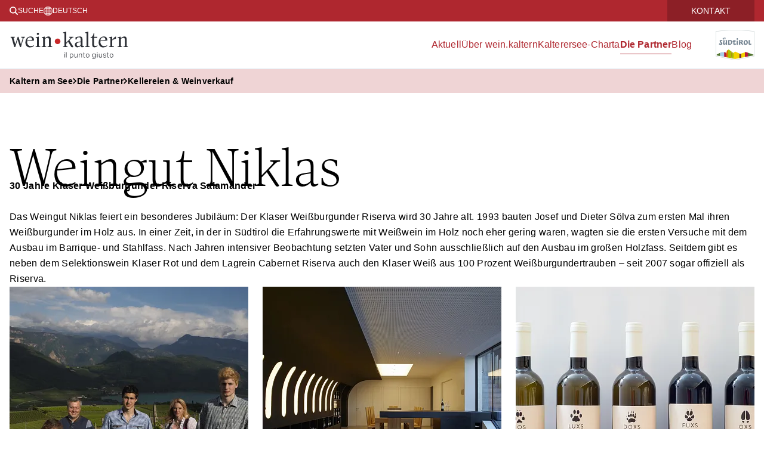

--- FILE ---
content_type: text/html; charset=utf-8
request_url: https://wein.kaltern.com/de/weingut-niklas.html
body_size: 11840
content:
<!doctype html><html lang="de"><head><meta charset="utf-8"/><meta content="width=device-width,initial-scale=1,viewport-fit=cover" name="viewport"/><meta content="Weingut Niklas - 30 Jahre Klaser Weißburgunder Riserva Salamander Das Weingut Niklas feiert ein besonderes Jubiläum: Der Klaser Weißburgunder Riserva wird 30 Jahre alt. 1993 bauten Josef und Dieter Sölva zum ersten Mal ihren Weißburgunder im Holz aus. In einer Zeit, in der in Südtirol die Erfahrungswerte mit Weißwein" data-react-helmet="true" name="description"/><title data-react-helmet="true">Weingut Niklas</title> <meta name="robots" content="index, follow" data-react-helmet="true"/><meta property="og:url" content="https://wein.kaltern.com/de/weingut-niklas.html" data-react-helmet="true"/><meta property="og:title" content="Weingut Niklas" data-react-helmet="true"/><meta property="og:description" content="Weingut Niklas - 30 Jahre Klaser Weißburgunder Riserva Salamander Das Weingut Niklas feiert ein besonderes Jubiläum: Der Klaser Weißburgunder Riserva wird 30 Jahre alt. 1993 bauten Josef und Dieter Sölva zum ersten Mal ihren Weißburgunder im Holz aus. In einer Zeit, in der in Südtirol die Erfahrungswerte mit Weißwein" data-react-helmet="true"/><meta property="og:type" content="website" data-react-helmet="true"/><meta property="og:image" content="https://wein.kaltern.com/" data-react-helmet="true"/>  <meta name="apple-mobile-web-app-status-bar-style" content="default" /><link rel="icon" sizes="16x16 24x24 32x32 64x64" type="image/x-icon" href="/pwa/favicon.ico" /><meta name="msapplication-square70x70logo" content="/pwa/mstile-icon-128.png" /><meta name="msapplication-square150x150logo" content="/pwa/mstile-icon-270.png" /><meta name="msapplication-square310x310logo" content="/pwa/mstile-icon-558.png" /><meta name="msapplication-wide310x150logo" content="/pwa/mstile-icon-558-270.png" /><meta name="apple-mobile-web-app-capable" content="yes" /><link rel="apple-touch-icon" href="/pwa/apple-icon-180.png" /><link rel="apple-touch-startup-image" href="/pwa/apple-splash-2048-2732.png" media="(device-width: 1024px) and (device-height: 1366px) and (-webkit-device-pixel-ratio: 2) and (orientation: portrait)"/><link rel="apple-touch-startup-image" href="/pwa/apple-splash-2732-2048.png" media="(device-width: 1024px) and (device-height: 1366px) and (-webkit-device-pixel-ratio: 2) and (orientation: landscape)"/><link rel="apple-touch-startup-image" href="/pwa/apple-splash-750-1624.png" media="(device-width: 375px) and (device-height: 812px) and (-webkit-device-pixel-ratio: 2) and (orientation: portrait)"/><link rel="apple-touch-startup-image" href="/pwa/apple-splash-1624-750.png" media="(device-width: 375px) and (device-height: 812px) and (-webkit-device-pixel-ratio: 2) and (orientation: landscape)"/><link rel="apple-touch-startup-image" href="/pwa/apple-splash-1668-2388.png" media="(device-width: 834px) and (device-height: 1194px) and (-webkit-device-pixel-ratio: 2) and (orientation: portrait)"/><link rel="apple-touch-startup-image" href="/pwa/apple-splash-2388-1668.png" media="(device-width: 834px) and (device-height: 1194px) and (-webkit-device-pixel-ratio: 2) and (orientation: landscape)"/><link rel="apple-touch-startup-image" href="/pwa/apple-splash-1536-2048.png" media="(device-width: 768px) and (device-height: 1024px) and (-webkit-device-pixel-ratio: 2) and (orientation: portrait)"/><link rel="apple-touch-startup-image" href="/pwa/apple-splash-2048-1536.png" media="(device-width: 768px) and (device-height: 1024px) and (-webkit-device-pixel-ratio: 2) and (orientation: landscape)"/><link rel="apple-touch-startup-image" href="/pwa/apple-splash-1668-2224.png" media="(device-width: 834px) and (device-height: 1112px) and (-webkit-device-pixel-ratio: 2) and (orientation: portrait)"/><link rel="apple-touch-startup-image" href="/pwa/apple-splash-2224-1668.png" media="(device-width: 834px) and (device-height: 1112px) and (-webkit-device-pixel-ratio: 2) and (orientation: landscape)"/><link rel="apple-touch-startup-image" href="/pwa/apple-splash-1620-2160.png" media="(device-width: 810px) and (device-height: 1080px) and (-webkit-device-pixel-ratio: 2) and (orientation: portrait)"/><link rel="apple-touch-startup-image" href="/pwa/apple-splash-2160-1620.png" media="(device-width: 810px) and (device-height: 1080px) and (-webkit-device-pixel-ratio: 2) and (orientation: landscape)"/><link rel="apple-touch-startup-image" href="/pwa/apple-splash-1284-2778.png" media="(device-width: 428px) and (device-height: 926px) and (-webkit-device-pixel-ratio: 3) and (orientation: portrait)"/><link rel="apple-touch-startup-image" href="/pwa/apple-splash-2778-1284.png" media="(device-width: 428px) and (device-height: 926px) and (-webkit-device-pixel-ratio: 3) and (orientation: landscape)"/><link rel="apple-touch-startup-image" href="/pwa/apple-splash-1170-2532.png" media="(device-width: 390px) and (device-height: 844px) and (-webkit-device-pixel-ratio: 3) and (orientation: portrait)"/><link rel="apple-touch-startup-image" href="/pwa/apple-splash-2532-1170.png" media="(device-width: 390px) and (device-height: 844px) and (-webkit-device-pixel-ratio: 3) and (orientation: landscape)"/><link rel="apple-touch-startup-image" href="/pwa/apple-splash-1125-2436.png" media="(device-width: 375px) and (device-height: 812px) and (-webkit-device-pixel-ratio: 3) and (orientation: portrait)"/><link rel="apple-touch-startup-image" href="/pwa/apple-splash-2436-1125.png" media="(device-width: 375px) and (device-height: 812px) and (-webkit-device-pixel-ratio: 3) and (orientation: landscape)"/><link rel="apple-touch-startup-image" href="/pwa/apple-splash-1242-2688.png" media="(device-width: 414px) and (device-height: 896px) and (-webkit-device-pixel-ratio: 3) and (orientation: portrait)"/><link rel="apple-touch-startup-image" href="/pwa/apple-splash-2688-1242.png" media="(device-width: 414px) and (device-height: 896px) and (-webkit-device-pixel-ratio: 3) and (orientation: landscape)"/><link rel="apple-touch-startup-image" href="/pwa/apple-splash-828-1792.png" media="(device-width: 414px) and (device-height: 896px) and (-webkit-device-pixel-ratio: 2) and (orientation: portrait)"/><link rel="apple-touch-startup-image" href="/pwa/apple-splash-1792-828.png" media="(device-width: 414px) and (device-height: 896px) and (-webkit-device-pixel-ratio: 2) and (orientation: landscape)"/><link rel="apple-touch-startup-image" href="/pwa/apple-splash-1242-2208.png" media="(device-width: 414px) and (device-height: 736px) and (-webkit-device-pixel-ratio: 3) and (orientation: portrait)"/><link rel="apple-touch-startup-image" href="/pwa/apple-splash-2208-1242.png" media="(device-width: 414px) and (device-height: 736px) and (-webkit-device-pixel-ratio: 3) and (orientation: landscape)"/><link rel="apple-touch-startup-image" href="/pwa/apple-splash-750-1334.png" media="(device-width: 375px) and (device-height: 667px) and (-webkit-device-pixel-ratio: 2) and (orientation: portrait)"/><link rel="apple-touch-startup-image" href="/pwa/apple-splash-1334-750.png" media="(device-width: 375px) and (device-height: 667px) and (-webkit-device-pixel-ratio: 2) and (orientation: landscape)"/><link rel="apple-touch-startup-image" href="/pwa/apple-splash-640-1136.png" media="(device-width: 320px) and (device-height: 568px) and (-webkit-device-pixel-ratio: 2) and (orientation: portrait)"/><link rel="apple-touch-startup-image" href="/pwa/apple-splash-1136-640.png" media="(device-width: 320px) and (device-height: 568px) and (-webkit-device-pixel-ratio: 2) and (orientation: landscape)"/> <meta name="theme-color" content="#AF262F" />
<link rel="manifest" href="/manifest.webmanifest" /><script defer="defer" src="/static/js/main.6a95bf66.js"></script><link href="/static/css/main.f866ae2c.css" rel="stylesheet"></head><body><div id="root"></div> <script type="application/ld+json">{
				"@context": "http://schema.org",
				"@type": "BreadcrumbList",
				"itemListElement": [
					
						{
							"@type": "ListItem",
							"position": 0,
							"name" : "wein.kaltern",
							"item" : "https://wein.kaltern.com/"
						}
						
							,
							{
								"@type": "ListItem",
								"position": 1,
								"name" : "Die Partner"
								 , "item" : "https://wein.kaltern.com/de/unsere-partner.html"
							} ,
						

							
							{
								"@type": "ListItem",
								"position": 2,
								"name" : "Kellereien &amp; Weinverkauf"
								 , "item" : "https://wein.kaltern.com/de/weinproduzenten.html"
							} ,
						

							
							{
								"@type": "ListItem",
								"position": 3,
								"name" : "Weingut Niklas"
								
							}
						

					
				]
			}</script><template is="mco-dom-data"><script type="application/json">{"state": 200, "serverState": 200, "loginPage": false, "disableTracking": false, "cachingType": "undefined", "id": 1997, "lang": "de", "pageName": "/de/weingut-niklas.html", "url": "https://wein.kaltern.com/de/weingut-niklas.html", "homepage": false, "layoutTag": "default", "type": "standard", "indexable": true, "layoutVariant": "no-animation", "animationID": 246, "editDate": "2020-08-12T00:00:00", "animation": {"entries":4,"items":[{"alignment":"top","duration":5000,"id":1270,"link":"","media":{"alt":"Nahaufnahme von reifen, dunkelblauen Trauben an einem Weinstock im Sonnenlicht, umgeben von grünen Blättern. Die Sonne scheint durch die Trauben und erzeugt Lichtstrahlen.","copyright":"zulupictures","description":"","fallbackFormatIdentifier":"animation-fullscreen-fallback","fileType":"WEBP","filename":"\/media\/system\/animation\/reben-2023-zulupictures8.webp","formatIdentifier":"animation-fullscreen","formatTag":"animation-fullscreen","hasPermission":true,"height":1326,"id":51111,"locationTitle":null,"mediaType":"image","size":150634,"subFormats":[{"alt":"Reife, dunkle Weintrauben hängen an einem Rebstock im Sonnenlicht. Die Sonne strahlt durch die Blätter und schafft ein malerisches, naturbelassenes Bild.","copyright":"zulupictures","description":"","fileType":"JPG","filename":"\/media\/system\/animation\/fb-reben-2023-zulupictures8.jpg","formatIdentifier":"animation-fullscreen-fallback","formatTag":"animation-fullscreen-fallback","hasPermission":true,"height":1326,"id":51112,"locationTitle":null,"mediaType":"image","size":266990,"title":"","width":1920},{"alt":"Reife, dunkle Weintrauben hängen an einem Rebstock im Sonnenlicht. Die Sonne strahlt durch die Blätter und schafft ein malerisches, naturbelassenes Bild.","copyright":"zulupictures","description":"","fallbackFormatIdentifier":"animation-fullscreen-hd-fallback","fileType":"WEBP","filename":"\/media\/system\/animation\/hd-reben-2023-zulupictures8.webp","formatIdentifier":"animation-fullscreen-hd","formatTag":"animation-fullscreen-hd","hasPermission":true,"height":864,"id":51113,"locationTitle":null,"mediaType":"image","size":93520,"title":"","width":1536},{"alt":"Reife, dunkle Weintrauben hängen an einem Rebstock im Sonnenlicht. Die Sonne strahlt durch die Blätter und schafft ein malerisches, naturbelassenes Bild.","copyright":"zulupictures","description":"","fileType":"JPG","filename":"\/media\/system\/animation\/hd-fb-reben-2023-zulupictures8.jpg","formatIdentifier":"animation-fullscreen-hd-fallback","formatTag":"animation-fullscreen-hd-fallback","hasPermission":true,"height":864,"id":51114,"locationTitle":null,"mediaType":"image","size":157927,"title":"","width":1536},{"alt":"Reife, dunkle Weintrauben hängen an einem Rebstock im Sonnenlicht. Die Sonne strahlt durch die Blätter und schafft ein malerisches, naturbelassenes Bild.","copyright":"zulupictures","description":"","fallbackFormatIdentifier":"animation-fullscreen-mobile-fallback","fileType":"WEBP","filename":"\/media\/system\/animation\/mobile-reben-2023-zulupictures8.webp","formatIdentifier":"animation-fullscreen-mobile","formatTag":"animation-fullscreen-mobile","hasPermission":true,"height":896,"id":51115,"locationTitle":null,"mediaType":"image","size":32626,"title":"","width":414},{"alt":"Reife, dunkle Weintrauben hängen an einem Rebstock im Sonnenlicht. Die Sonne strahlt durch die Blätter und schafft ein malerisches, naturbelassenes Bild.","copyright":"zulupictures","description":"","fileType":"JPG","filename":"\/media\/system\/animation\/mobile-fb-reben-2023-zulupictures8.jpg","formatIdentifier":"animation-fullscreen-mobile-fallback","formatTag":"animation-fullscreen-mobile-fallback","hasPermission":true,"height":896,"id":51116,"locationTitle":null,"mediaType":"image","size":53369,"title":"","width":414}],"title":"","width":1920},"target":"","title":"mobile-fb-reben_2023_zulupictures(8)"},{"alignment":"top","duration":5000,"id":1271,"link":"","media":{"alt":"Weinberge im Vordergrund mit Reihen von Rebstöcken. Dahinter erstreckt sich eine weite Landschaft mit Bergen und einem bewölkten Himmel im Hintergrund.","copyright":"zulupictures","description":"","fallbackFormatIdentifier":"animation-fullscreen-fallback","fileType":"WEBP","filename":"\/media\/system\/animation\/reben-2023-zulupictures20.webp","formatIdentifier":"animation-fullscreen","formatTag":"animation-fullscreen","hasPermission":true,"height":1326,"id":51117,"locationTitle":null,"mediaType":"image","size":357378,"subFormats":[{"alt":"Ein weites Tal mit grünen Weinbergen im Vordergrund, umgeben von sanften Hügeln und Bergen im Hintergrund. Der Himmel ist klar und die Landschaft friedlich.","copyright":"zulupictures","description":"","fileType":"JPG","filename":"\/media\/system\/animation\/fb-reben-2023-zulupictures20.jpg","formatIdentifier":"animation-fullscreen-fallback","formatTag":"animation-fullscreen-fallback","hasPermission":true,"height":1326,"id":51118,"locationTitle":null,"mediaType":"image","size":403385,"title":"","width":1920},{"alt":"Ein weites Tal mit grünen Weinbergen im Vordergrund, umgeben von sanften Hügeln und Bergen im Hintergrund. Der Himmel ist klar und die Landschaft friedlich.","copyright":"zulupictures","description":"","fallbackFormatIdentifier":"animation-fullscreen-hd-fallback","fileType":"WEBP","filename":"\/media\/system\/animation\/hd-reben-2023-zulupictures20.webp","formatIdentifier":"animation-fullscreen-hd","formatTag":"animation-fullscreen-hd","hasPermission":true,"height":864,"id":51119,"locationTitle":null,"mediaType":"image","size":219794,"title":"","width":1536},{"alt":"Ein weites Tal mit grünen Weinbergen im Vordergrund, umgeben von sanften Hügeln und Bergen im Hintergrund. Der Himmel ist klar und die Landschaft friedlich.","copyright":"zulupictures","description":"","fileType":"JPG","filename":"\/media\/system\/animation\/hd-fb-reben-2023-zulupictures20.jpg","formatIdentifier":"animation-fullscreen-hd-fallback","formatTag":"animation-fullscreen-hd-fallback","hasPermission":true,"height":864,"id":51120,"locationTitle":null,"mediaType":"image","size":245121,"title":"","width":1536},{"alt":"Ein weites Tal mit grünen Weinbergen im Vordergrund, umgeben von sanften Hügeln und Bergen im Hintergrund. Der Himmel ist klar und die Landschaft friedlich.","copyright":"zulupictures","description":"","fallbackFormatIdentifier":"animation-fullscreen-mobile-fallback","fileType":"WEBP","filename":"\/media\/system\/animation\/mobile-reben-2023-zulupictures20.webp","formatIdentifier":"animation-fullscreen-mobile","formatTag":"animation-fullscreen-mobile","hasPermission":true,"height":896,"id":51121,"locationTitle":null,"mediaType":"image","size":59998,"title":"","width":414},{"alt":"Ein weites Tal mit grünen Weinbergen im Vordergrund, umgeben von sanften Hügeln und Bergen im Hintergrund. Der Himmel ist klar und die Landschaft friedlich.","copyright":"zulupictures","description":"","fileType":"JPG","filename":"\/media\/system\/animation\/mobile-fb-reben-2023-zulupictures20.jpg","formatIdentifier":"animation-fullscreen-mobile-fallback","formatTag":"animation-fullscreen-mobile-fallback","hasPermission":true,"height":896,"id":51122,"locationTitle":null,"mediaType":"image","size":69889,"title":"","width":414}],"title":"","width":1920},"target":"","title":"mobile-fb-reben_2023_zulupictures(20)"},{"alignment":"top","duration":5000,"id":1272,"link":"","media":{"alt":"Drei Personen stoßen lächelnd mit Weingläsern an einem Tisch in gemütlicher Atmosphäre an. Im Vordergrund sind Teller mit kleinen Häppchen zu sehen.","copyright":"Lafogler Marion","description":"","fallbackFormatIdentifier":"animation-fullscreen-fallback","fileType":"WEBP","filename":"\/media\/system\/animation\/tv-kaltern-marion-lafogler-aperitif-8.webp","formatIdentifier":"animation-fullscreen","formatTag":"animation-fullscreen","hasPermission":true,"height":1326,"id":51123,"locationTitle":null,"mediaType":"image","size":290112,"subFormats":[{"alt":"Drei Personen sitzen in einem gemütlichen Restaurant, stoßen mit Weingläsern an und lächeln. Im Vordergrund sind Appetithäppchen auf einem Tisch zu sehen.","copyright":"Lafogler Marion","description":"","fileType":"JPG","filename":"\/media\/system\/animation\/fb-tv-kaltern-marion-lafogler-aperitif-8.jpg","formatIdentifier":"animation-fullscreen-fallback","formatTag":"animation-fullscreen-fallback","hasPermission":true,"height":1326,"id":51124,"locationTitle":null,"mediaType":"image","size":322476,"title":"","width":1920},{"alt":"Drei Personen sitzen in einem gemütlichen Restaurant, stoßen mit Weingläsern an und lächeln. Im Vordergrund sind Appetithäppchen auf einem Tisch zu sehen.","copyright":"Lafogler Marion","description":"","fallbackFormatIdentifier":"animation-fullscreen-hd-fallback","fileType":"WEBP","filename":"\/media\/system\/animation\/hd-tv-kaltern-marion-lafogler-aperitif-8.webp","formatIdentifier":"animation-fullscreen-hd","formatTag":"animation-fullscreen-hd","hasPermission":true,"height":864,"id":51125,"locationTitle":null,"mediaType":"image","size":128540,"title":"","width":1536},{"alt":"Drei Personen sitzen in einem gemütlichen Restaurant, stoßen mit Weingläsern an und lächeln. Im Vordergrund sind Appetithäppchen auf einem Tisch zu sehen.","copyright":"Lafogler Marion","description":"","fileType":"JPG","filename":"\/media\/system\/animation\/hd-fb-tv-kaltern-marion-lafogler-aperitif-8.jpg","formatIdentifier":"animation-fullscreen-hd-fallback","formatTag":"animation-fullscreen-hd-fallback","hasPermission":true,"height":864,"id":51126,"locationTitle":null,"mediaType":"image","size":173413,"title":"","width":1536},{"alt":"Drei Personen sitzen in einem gemütlichen Restaurant, stoßen mit Weingläsern an und lächeln. Im Vordergrund sind Appetithäppchen auf einem Tisch zu sehen.","copyright":"Lafogler Marion","description":"","fallbackFormatIdentifier":"animation-fullscreen-mobile-fallback","fileType":"WEBP","filename":"\/media\/system\/animation\/mobile-tv-kaltern-marion-lafogler-aperitif-8.webp","formatIdentifier":"animation-fullscreen-mobile","formatTag":"animation-fullscreen-mobile","hasPermission":true,"height":896,"id":51127,"locationTitle":null,"mediaType":"image","size":41542,"title":"","width":414},{"alt":"Drei Personen sitzen in einem gemütlichen Restaurant, stoßen mit Weingläsern an und lächeln. Im Vordergrund sind Appetithäppchen auf einem Tisch zu sehen.","copyright":"Lafogler Marion","description":"","fileType":"JPG","filename":"\/media\/system\/animation\/mobile-fb-tv-kaltern-marion-lafogler-aperitif-8.jpg","formatIdentifier":"animation-fullscreen-mobile-fallback","formatTag":"animation-fullscreen-mobile-fallback","hasPermission":true,"height":896,"id":51128,"locationTitle":null,"mediaType":"image","size":56399,"title":"","width":414}],"title":"","width":1920},"target":"","title":"mobile-fb-TV Kaltern_Marion Lafogler_Aperitif (8)"},{"alignment":"top","duration":5000,"id":1273,"link":"","media":{"alt":"Blick auf einen grünen See umgeben von Hügeln und Weinbergen. Im Vordergrund sind grüne Blätter zu sehen, die das idyllische Landschaftsbild einrahmen.","copyright":"Lafogler Marion","description":"","fallbackFormatIdentifier":"animation-fullscreen-fallback","fileType":"WEBP","filename":"\/media\/system\/animation\/tv-kaltern-marion-lafogler-kalterer-see-30.webp","formatIdentifier":"animation-fullscreen","formatTag":"animation-fullscreen","hasPermission":true,"height":1326,"id":51129,"locationTitle":null,"mediaType":"image","size":557956,"subFormats":[{"alt":"Panoramablick auf eine malerische Landschaft mit einem See im Vordergrund, umgeben von üppigen Weinbergen und bewaldeten Bergen unter einem blauen Himmel.","copyright":"Lafogler Marion","description":"","fileType":"JPG","filename":"\/media\/system\/animation\/fb-tv-kaltern-marion-lafogler-kalterer-see-30.jpg","formatIdentifier":"animation-fullscreen-fallback","formatTag":"animation-fullscreen-fallback","hasPermission":true,"height":1326,"id":51130,"locationTitle":null,"mediaType":"image","size":560491,"title":"","width":1920},{"alt":"Panoramablick auf eine malerische Landschaft mit einem See im Vordergrund, umgeben von üppigen Weinbergen und bewaldeten Bergen unter einem blauen Himmel.","copyright":"Lafogler Marion","description":"","fallbackFormatIdentifier":"animation-fullscreen-hd-fallback","fileType":"WEBP","filename":"\/media\/system\/animation\/hd-tv-kaltern-marion-lafogler-kalterer-see-30.webp","formatIdentifier":"animation-fullscreen-hd","formatTag":"animation-fullscreen-hd","hasPermission":true,"height":864,"id":51131,"locationTitle":null,"mediaType":"image","size":326624,"title":"","width":1536},{"alt":"Panoramablick auf eine malerische Landschaft mit einem See im Vordergrund, umgeben von üppigen Weinbergen und bewaldeten Bergen unter einem blauen Himmel.","copyright":"Lafogler Marion","description":"","fileType":"JPG","filename":"\/media\/system\/animation\/hd-fb-tv-kaltern-marion-lafogler-kalterer-see-30.jpg","formatIdentifier":"animation-fullscreen-hd-fallback","formatTag":"animation-fullscreen-hd-fallback","hasPermission":true,"height":864,"id":51132,"locationTitle":null,"mediaType":"image","size":325884,"title":"","width":1536},{"alt":"Panoramablick auf eine malerische Landschaft mit einem See im Vordergrund, umgeben von üppigen Weinbergen und bewaldeten Bergen unter einem blauen Himmel.","copyright":"Lafogler Marion","description":"","fallbackFormatIdentifier":"animation-fullscreen-mobile-fallback","fileType":"WEBP","filename":"\/media\/system\/animation\/mobile-tv-kaltern-marion-lafogler-kalterer-see-30.webp","formatIdentifier":"animation-fullscreen-mobile","formatTag":"animation-fullscreen-mobile","hasPermission":true,"height":896,"id":51133,"locationTitle":null,"mediaType":"image","size":89128,"title":"","width":414},{"alt":"Panoramablick auf eine malerische Landschaft mit einem See im Vordergrund, umgeben von üppigen Weinbergen und bewaldeten Bergen unter einem blauen Himmel.","copyright":"Lafogler Marion","description":"","fileType":"JPG","filename":"\/media\/system\/animation\/mobile-fb-tv-kaltern-marion-lafogler-kalterer-see-30.jpg","formatIdentifier":"animation-fullscreen-mobile-fallback","formatTag":"animation-fullscreen-mobile-fallback","hasPermission":true,"height":896,"id":51134,"locationTitle":null,"mediaType":"image","size":90184,"title":"","width":414}],"title":"","width":1920},"target":"","title":"mobile-fb-TV Kaltern_Marion Lafogler_Kalterer See (30)"}],"sequence":"continuousendless","title":"Jahresanimation","transitionEffect":"fade"}, "meta": {"title": "Weingut Niklas", "description": "Weingut Niklas - 30 Jahre Klaser Weißburgunder Riserva Salamander Das Weingut Niklas feiert ein besonderes Jubiläum: Der Klaser Weißburgunder Riserva wird 30 Jahre alt. 1993 bauten Josef und Dieter Sölva zum ersten Mal ihren Weißburgunder im Holz aus. In einer Zeit, in der in Südtirol die Erfahrungswerte mit Weißwein", "keywords": "Weingut, Niklas, Jahre, Klaser, Weißburgunder, Riserva, Salamander, Jubiläum, Josef, Dieter, Sölva, Holz, Zeit, Südtirol, Erfahrungswerte, Weißwein", "defaultLang": "de", "links": {"de": "https://wein.kaltern.com/de/weingut-niklas.html", "en": "https://wein.kaltern.com/en/niklas-winery.html", "it": "https://wein.kaltern.com/it/tenuta-niklas-1.html"}}, "elements": [{"id": 18853, "tag": "basic-headline", "cookieAccepted": true, "text": "Weingut Niklas"}, {"id": 18850, "tag": "basic-text", "cookieAccepted": true, "text": "\u003cp\u003e\u003cstrong\u003e30 Jahre Klaser Weißburgunder Riserva Salamander\u003c/strong\u003e\u003cbr\u003e\u003cbr\u003eDas Weingut Niklas feiert ein besonderes Jubiläum: Der Klaser Weißburgunder Riserva wird 30 Jahre alt. 1993 bauten Josef und Dieter Sölva zum ersten Mal ihren Weißburgunder im Holz aus. In einer Zeit, in der in Südtirol die Erfahrungswerte mit Weißwein im Holz noch eher gering waren, wagten sie die ersten Versuche mit dem Ausbau im Barrique- und Stahlfass. Nach Jahren intensiver Beobachtung setzten Vater und Sohn ausschließlich auf den Ausbau im großen Holzfass. Seitdem gibt es neben dem Selektionswein Klaser Rot und dem Lagrein Cabernet Riserva auch den Klaser Weiß aus 100 Prozent Weißburgundertrauben – seit 2007 sogar offiziell als Riserva. \u003cbr\u003e\u003c/p\u003e"}, {"id": 21770, "tag": "basic-gallery", "cookieAccepted": true, "elements": [{"id": 21772, "title": "wein.kaltern_Partner_Niklas", "tag": "galpc", "option": 0, "cookieAccepted": true, "media": [{"id": 25452, "filename": "/media/system/gallery/wein.kaltern-partner-niklas-3.webp", "formatTag": "gallery", "formatIdentifier": "gallery", "fallbackFormatTag": "gallery-fallback", "fallbackFormatIdentifier": "gallery-fallback", "fileType": "WEBP", "height": 600, "width": 800, "title": "wein", "alt": "Eine Gruppe von fünf Personen in traditioneller bayerischer Kleidung steht vor einer malerischen Berglandschaft mit einem See im Hintergrund unter blauem Himmel.", "size": 100608, "mediaType": "image", "copyright": "Weingut Niklas", "hasPermission": true, "subFormats": [{"id": 30301, "filename": "/media/system/gallery/wein.kaltern-partner-niklas-3.jpg", "formatTag": "gallery-fallback", "formatIdentifier": "gallery-fallback", "fileType": "JPG", "height": 600, "width": 800, "title": "wein", "alt": "Eine Gruppe von fünf Personen in traditioneller bayerischer Kleidung steht vor einer malerischen Berglandschaft mit einem See im Hintergrund unter blauem Himmel.", "size": 112238, "mediaType": "image", "hasPermission": true}, {"id": 30855, "filename": "/media/system/gallery/wein.kaltern-partner-niklas-3-1.webp", "formatTag": "thumbnail", "formatIdentifier": "thumbnail", "fallbackFormatTag": "thumbnail-fallback", "fallbackFormatIdentifier": "thumbnail-fallback", "fileType": "WEBP", "height": 250, "width": 384, "title": "wein", "alt": "Eine Gruppe von fünf Personen in traditioneller bayerischer Kleidung steht vor einer malerischen Berglandschaft mit einem See im Hintergrund unter blauem Himmel.", "size": 19658, "mediaType": "image", "hasPermission": true}, {"id": 31409, "filename": "/media/system/gallery/wein.kaltern-partner-niklas-3-1.jpg", "formatTag": "thumbnail-fallback", "formatIdentifier": "thumbnail-fallback", "fileType": "JPG", "height": 250, "width": 384, "title": "wein", "alt": "Eine Gruppe von fünf Personen in traditioneller bayerischer Kleidung steht vor einer malerischen Berglandschaft mit einem See im Hintergrund unter blauem Himmel.", "size": 22497, "mediaType": "image", "hasPermission": true}, {"id": 31963, "filename": "/media/system/gallery/wein.kaltern-partner-niklas-3-2.webp", "formatTag": "thumbnail-2", "formatIdentifier": "thumbnail-2", "fallbackFormatTag": "thumbnail-2-fallback", "fallbackFormatIdentifier": "thumbnail-2-fallback", "fileType": "WEBP", "height": 400, "width": 400, "title": "wein", "alt": "Eine Gruppe von fünf Personen in traditioneller bayerischer Kleidung steht vor einer malerischen Berglandschaft mit einem See im Hintergrund unter blauem Himmel.", "size": 28144, "mediaType": "image", "hasPermission": true}, {"id": 32517, "filename": "/media/system/gallery/wein.kaltern-partner-niklas-3-2.jpg", "formatTag": "thumbnail-2-fallback", "formatIdentifier": "thumbnail-2-fallback", "fileType": "JPG", "height": 400, "width": 400, "title": "wein", "alt": "Eine Gruppe von fünf Personen in traditioneller bayerischer Kleidung steht vor einer malerischen Berglandschaft mit einem See im Hintergrund unter blauem Himmel.", "size": 33391, "mediaType": "image", "hasPermission": true}, {"id": 33071, "filename": "/media/system/gallery/wein.kaltern-partner-niklas-3-3.webp", "formatTag": "mobile", "formatIdentifier": "mobile", "fallbackFormatTag": "mobile-fallback", "fallbackFormatIdentifier": "mobile-fallback", "fileType": "WEBP", "height": 450, "width": 600, "title": "wein", "alt": "Eine Gruppe von fünf Personen in traditioneller bayerischer Kleidung steht vor einer malerischen Berglandschaft mit einem See im Hintergrund unter blauem Himmel.", "size": 45964, "mediaType": "image", "hasPermission": true}, {"id": 33625, "filename": "/media/system/gallery/wein.kaltern-partner-niklas-3-3.jpg", "formatTag": "mobile-fallback", "formatIdentifier": "mobile-fallback", "fileType": "JPG", "height": 450, "width": 600, "title": "wein", "alt": "Eine Gruppe von fünf Personen in traditioneller bayerischer Kleidung steht vor einer malerischen Berglandschaft mit einem See im Hintergrund unter blauem Himmel.", "size": 53676, "mediaType": "image", "hasPermission": true}]}]}, {"id": 23413, "title": "wein.kaltern_Partner_Niklas", "tag": "galpc", "option": 0, "cookieAccepted": true, "media": [{"id": 27249, "filename": "/media/system/gallery/wein.kaltern-partner-niklas-2.webp", "formatTag": "gallery", "formatIdentifier": "gallery", "fallbackFormatTag": "gallery-fallback", "fallbackFormatIdentifier": "gallery-fallback", "fileType": "WEBP", "height": 800, "width": 1200, "title": "wein", "alt": "Ein modernes, stilvolles Interieur mit poliertem Betonboden. Links beleuchtete Wandnischen, rechts große Fenster und eine Treppe. In der Mitte ein Tisch.", "size": 181458, "mediaType": "image", "copyright": "Weingut Niklas", "hasPermission": true, "subFormats": [{"id": 30300, "filename": "/media/system/gallery/wein.kaltern-partner-niklas-2.jpg", "formatTag": "gallery-fallback", "formatIdentifier": "gallery-fallback", "fileType": "JPG", "height": 800, "width": 1200, "title": "wein", "alt": "Ein modernes, stilvolles Interieur mit poliertem Betonboden. Links beleuchtete Wandnischen, rechts große Fenster und eine Treppe. In der Mitte ein Tisch.", "size": 211155, "mediaType": "image", "hasPermission": true}, {"id": 30854, "filename": "/media/system/gallery/wein.kaltern-partner-niklas-2-1.webp", "formatTag": "thumbnail", "formatIdentifier": "thumbnail", "fallbackFormatTag": "thumbnail-fallback", "fallbackFormatIdentifier": "thumbnail-fallback", "fileType": "WEBP", "height": 250, "width": 384, "title": "wein", "alt": "Ein modernes, stilvolles Interieur mit poliertem Betonboden. Links beleuchtete Wandnischen, rechts große Fenster und eine Treppe. In der Mitte ein Tisch.", "size": 16436, "mediaType": "image", "hasPermission": true}, {"id": 31408, "filename": "/media/system/gallery/wein.kaltern-partner-niklas-2-1.jpg", "formatTag": "thumbnail-fallback", "formatIdentifier": "thumbnail-fallback", "fileType": "JPG", "height": 250, "width": 384, "title": "wein", "alt": "Ein modernes, stilvolles Interieur mit poliertem Betonboden. Links beleuchtete Wandnischen, rechts große Fenster und eine Treppe. In der Mitte ein Tisch.", "size": 19542, "mediaType": "image", "hasPermission": true}, {"id": 31962, "filename": "/media/system/gallery/wein.kaltern-partner-niklas-2-2.webp", "formatTag": "thumbnail-2", "formatIdentifier": "thumbnail-2", "fallbackFormatTag": "thumbnail-2-fallback", "fallbackFormatIdentifier": "thumbnail-2-fallback", "fileType": "WEBP", "height": 400, "width": 400, "title": "wein", "alt": "Ein modernes, stilvolles Interieur mit poliertem Betonboden. Links beleuchtete Wandnischen, rechts große Fenster und eine Treppe. In der Mitte ein Tisch.", "size": 27768, "mediaType": "image", "hasPermission": true}, {"id": 32516, "filename": "/media/system/gallery/wein.kaltern-partner-niklas-2-2.jpg", "formatTag": "thumbnail-2-fallback", "formatIdentifier": "thumbnail-2-fallback", "fileType": "JPG", "height": 400, "width": 400, "title": "wein", "alt": "Ein modernes, stilvolles Interieur mit poliertem Betonboden. Links beleuchtete Wandnischen, rechts große Fenster und eine Treppe. In der Mitte ein Tisch.", "size": 30784, "mediaType": "image", "hasPermission": true}, {"id": 33070, "filename": "/media/system/gallery/wein.kaltern-partner-niklas-2-3.webp", "formatTag": "mobile", "formatIdentifier": "mobile", "fallbackFormatTag": "mobile-fallback", "fallbackFormatIdentifier": "mobile-fallback", "fileType": "WEBP", "height": 450, "width": 675, "title": "wein", "alt": "Ein modernes, stilvolles Interieur mit poliertem Betonboden. Links beleuchtete Wandnischen, rechts große Fenster und eine Treppe. In der Mitte ein Tisch.", "size": 49828, "mediaType": "image", "hasPermission": true}, {"id": 33624, "filename": "/media/system/gallery/wein.kaltern-partner-niklas-2-3.jpg", "formatTag": "mobile-fallback", "formatIdentifier": "mobile-fallback", "fileType": "JPG", "height": 450, "width": 675, "title": "wein", "alt": "Ein modernes, stilvolles Interieur mit poliertem Betonboden. Links beleuchtete Wandnischen, rechts große Fenster und eine Treppe. In der Mitte ein Tisch.", "size": 57084, "mediaType": "image", "hasPermission": true}]}]}, {"id": 23415, "title": "wein.kaltern_Partner_Weingut Niklas", "tag": "galpc", "option": 0, "cookieAccepted": true, "media": [{"id": 27255, "filename": "/media/system/gallery/wein.kaltern-partner-weingut-niklas-1.webp", "formatTag": "gallery", "formatIdentifier": "gallery", "fallbackFormatTag": "gallery-fallback", "fallbackFormatIdentifier": "gallery-fallback", "fileType": "WEBP", "height": 800, "width": 1202, "title": "wein", "alt": "Fünf Weinflaschen mit unterschiedlichen Etiketten und Tierpfoten oder -schweif-Symbolen stehen nebeneinander auf einem Regal, jede mit einem weißen Schraubverschluss versehen.", "size": 52958, "mediaType": "image", "copyright": "Weingut Niklas", "hasPermission": true, "subFormats": [{"id": 30474, "filename": "/media/system/gallery/wein.kaltern-partner-weingut-niklas-1.jpg", "formatTag": "gallery-fallback", "formatIdentifier": "gallery-fallback", "fileType": "JPG", "height": 800, "width": 1202, "title": "wein", "alt": "Fünf Weinflaschen mit unterschiedlichen Etiketten und Tierpfoten oder -schweif-Symbolen stehen nebeneinander auf einem Regal, jede mit einem weißen Schraubverschluss versehen.", "size": 91756, "mediaType": "image", "hasPermission": true}, {"id": 31028, "filename": "/media/system/gallery/wein.kaltern-partner-weingut-niklas-1-1.webp", "formatTag": "thumbnail", "formatIdentifier": "thumbnail", "fallbackFormatTag": "thumbnail-fallback", "fallbackFormatIdentifier": "thumbnail-fallback", "fileType": "WEBP", "height": 250, "width": 384, "title": "wein", "alt": "Fünf Weinflaschen mit unterschiedlichen Etiketten und Tierpfoten oder -schweif-Symbolen stehen nebeneinander auf einem Regal, jede mit einem weißen Schraubverschluss versehen.", "size": 8838, "mediaType": "image", "hasPermission": true}, {"id": 31582, "filename": "/media/system/gallery/wein.kaltern-partner-weingut-niklas-1-1.jpg", "formatTag": "thumbnail-fallback", "formatIdentifier": "thumbnail-fallback", "fileType": "JPG", "height": 250, "width": 384, "title": "wein", "alt": "Fünf Weinflaschen mit unterschiedlichen Etiketten und Tierpfoten oder -schweif-Symbolen stehen nebeneinander auf einem Regal, jede mit einem weißen Schraubverschluss versehen.", "size": 14703, "mediaType": "image", "hasPermission": true}, {"id": 32136, "filename": "/media/system/gallery/wein.kaltern-partner-weingut-niklas-1-2.webp", "formatTag": "thumbnail-2", "formatIdentifier": "thumbnail-2", "fallbackFormatTag": "thumbnail-2-fallback", "fallbackFormatIdentifier": "thumbnail-2-fallback", "fileType": "WEBP", "height": 400, "width": 400, "title": "wein", "alt": "Fünf Weinflaschen mit unterschiedlichen Etiketten und Tierpfoten oder -schweif-Symbolen stehen nebeneinander auf einem Regal, jede mit einem weißen Schraubverschluss versehen.", "size": 13756, "mediaType": "image", "hasPermission": true}, {"id": 32690, "filename": "/media/system/gallery/wein.kaltern-partner-weingut-niklas-1-2.jpg", "formatTag": "thumbnail-2-fallback", "formatIdentifier": "thumbnail-2-fallback", "fileType": "JPG", "height": 400, "width": 400, "title": "wein", "alt": "Fünf Weinflaschen mit unterschiedlichen Etiketten und Tierpfoten oder -schweif-Symbolen stehen nebeneinander auf einem Regal, jede mit einem weißen Schraubverschluss versehen.", "size": 23251, "mediaType": "image", "hasPermission": true}, {"id": 33244, "filename": "/media/system/gallery/wein.kaltern-partner-weingut-niklas-1-3.webp", "formatTag": "mobile", "formatIdentifier": "mobile", "fallbackFormatTag": "mobile-fallback", "fallbackFormatIdentifier": "mobile-fallback", "fileType": "WEBP", "height": 450, "width": 676, "title": "wein", "alt": "Fünf Weinflaschen mit unterschiedlichen Etiketten und Tierpfoten oder -schweif-Symbolen stehen nebeneinander auf einem Regal, jede mit einem weißen Schraubverschluss versehen.", "size": 19004, "mediaType": "image", "hasPermission": true}, {"id": 33798, "filename": "/media/system/gallery/wein.kaltern-partner-weingut-niklas-1-3.jpg", "formatTag": "mobile-fallback", "formatIdentifier": "mobile-fallback", "fileType": "JPG", "height": 450, "width": 676, "title": "wein", "alt": "Fünf Weinflaschen mit unterschiedlichen Etiketten und Tierpfoten oder -schweif-Symbolen stehen nebeneinander auf einem Regal, jede mit einem weißen Schraubverschluss versehen.", "size": 34149, "mediaType": "image", "hasPermission": true}]}]}, {"id": 29373, "title": "wein.kaltern_Partner_Weingut Niklas", "tag": "galpc", "option": 0, "cookieAccepted": true, "media": [{"id": 46285, "filename": "/media/system/gallery/weingut-niklas-salamandra-037.webp", "formatTag": "gallery", "formatIdentifier": "gallery", "fallbackFormatTag": "gallery-fallback", "fallbackFormatIdentifier": "gallery-fallback", "fileType": "WEBP", "height": 1080, "width": 1620, "title": "weingut-niklas-salamandra-037", "alt": "Eine Weinflasche liegt auf einem Waldboden aus Laub und Tannennadeln. Ein schwarz-gelber Salamander kriecht über das Etikett der Flasche. Herbstliche Szene.", "size": 299146, "mediaType": "image", "hasPermission": true, "subFormats": [{"id": 46286, "filename": "/media/system/gallery/weingut-niklas-salamandra-037-1.webp", "formatTag": "thumbnail", "formatIdentifier": "thumbnail", "fallbackFormatTag": "thumbnail-fallback", "fallbackFormatIdentifier": "thumbnail-fallback", "fileType": "WEBP", "height": 250, "width": 384, "title": "weingut-niklas-salamandra-037-1", "alt": "Eine Weinflasche liegt auf einem Waldboden aus Laub und Tannennadeln. Ein schwarz-gelber Salamander kriecht über das Etikett der Flasche. Herbstliche Szene.", "size": 38136, "mediaType": "image", "hasPermission": true}, {"id": 46287, "filename": "/media/system/gallery/weingut-niklas-salamandra-037-2.webp", "formatTag": "thumbnail-2", "formatIdentifier": "thumbnail-2", "fallbackFormatTag": "thumbnail-2-fallback", "fallbackFormatIdentifier": "thumbnail-2-fallback", "fileType": "WEBP", "height": 400, "width": 400, "title": "weingut-niklas-salamandra-037-2", "alt": "Eine Weinflasche liegt auf einem Waldboden aus Laub und Tannennadeln. Ein schwarz-gelber Salamander kriecht über das Etikett der Flasche. Herbstliche Szene.", "size": 49558, "mediaType": "image", "hasPermission": true}, {"id": 46288, "filename": "/media/system/gallery/weingut-niklas-salamandra-037-3.webp", "formatTag": "mobile", "formatIdentifier": "mobile", "fallbackFormatTag": "mobile-fallback", "fallbackFormatIdentifier": "mobile-fallback", "fileType": "WEBP", "height": 450, "width": 675, "title": "weingut-niklas-salamandra-037-3", "alt": "Eine Weinflasche liegt auf einem Waldboden aus Laub und Tannennadeln. Ein schwarz-gelber Salamander kriecht über das Etikett der Flasche. Herbstliche Szene.", "size": 93960, "mediaType": "image", "hasPermission": true}, {"id": 46289, "filename": "/media/system/gallery/weingut-niklas-salamandra-037.jpg", "formatTag": "gallery-fallback", "formatIdentifier": "gallery-fallback", "fileType": "JPG", "height": 1080, "width": 1620, "title": "weingut-niklas-salamandra-037", "alt": "Eine Weinflasche liegt auf einem Waldboden aus Laub und Tannennadeln. Ein schwarz-gelber Salamander kriecht über das Etikett der Flasche. Herbstliche Szene.", "size": 363770, "mediaType": "image", "hasPermission": true}, {"id": 46290, "filename": "/media/system/gallery/weingut-niklas-salamandra-037-1.jpg", "formatTag": "thumbnail-fallback", "formatIdentifier": "thumbnail-fallback", "fileType": "JPG", "height": 250, "width": 384, "title": "weingut-niklas-salamandra-037-1", "alt": "Eine Weinflasche liegt auf einem Waldboden aus Laub und Tannennadeln. Ein schwarz-gelber Salamander kriecht über das Etikett der Flasche. Herbstliche Szene.", "size": 36720, "mediaType": "image", "hasPermission": true}, {"id": 46291, "filename": "/media/system/gallery/weingut-niklas-salamandra-037-2.jpg", "formatTag": "thumbnail-2-fallback", "formatIdentifier": "thumbnail-2-fallback", "fileType": "JPG", "height": 400, "width": 400, "title": "weingut-niklas-salamandra-037-2", "alt": "Eine Weinflasche liegt auf einem Waldboden aus Laub und Tannennadeln. Ein schwarz-gelber Salamander kriecht über das Etikett der Flasche. Herbstliche Szene.", "size": 50535, "mediaType": "image", "hasPermission": true}, {"id": 46292, "filename": "/media/system/gallery/weingut-niklas-salamandra-037-3.jpg", "formatTag": "mobile-fallback", "formatIdentifier": "mobile-fallback", "fileType": "JPG", "height": 450, "width": 675, "title": "weingut-niklas-salamandra-037-3", "alt": "Eine Weinflasche liegt auf einem Waldboden aus Laub und Tannennadeln. Ein schwarz-gelber Salamander kriecht über das Etikett der Flasche. Herbstliche Szene.", "size": 95918, "mediaType": "image", "hasPermission": true}, {"id": 46293, "filename": "/media/system/gallery/weingut-niklas-salamandra-037-4.webp", "formatTag": "thumbnail", "formatIdentifier": "thumbnail", "fallbackFormatTag": "thumbnail-fallback", "fallbackFormatIdentifier": "thumbnail-fallback", "fileType": "WEBP", "height": 250, "width": 384, "title": "weingut-niklas-salamandra-037-4", "alt": "Eine Weinflasche liegt auf einem Waldboden aus Laub und Tannennadeln. Ein schwarz-gelber Salamander kriecht über das Etikett der Flasche. Herbstliche Szene.", "size": 38136, "mediaType": "image", "hasPermission": true}, {"id": 46294, "filename": "/media/system/gallery/weingut-niklas-salamandra-037-5.webp", "formatTag": "thumbnail-2", "formatIdentifier": "thumbnail-2", "fallbackFormatTag": "thumbnail-2-fallback", "fallbackFormatIdentifier": "thumbnail-2-fallback", "fileType": "WEBP", "height": 400, "width": 400, "title": "weingut-niklas-salamandra-037-5", "alt": "Eine Weinflasche liegt auf einem Waldboden aus Laub und Tannennadeln. Ein schwarz-gelber Salamander kriecht über das Etikett der Flasche. Herbstliche Szene.", "size": 49558, "mediaType": "image", "hasPermission": true}, {"id": 46295, "filename": "/media/system/gallery/weingut-niklas-salamandra-037-6.webp", "formatTag": "mobile", "formatIdentifier": "mobile", "fallbackFormatTag": "mobile-fallback", "fallbackFormatIdentifier": "mobile-fallback", "fileType": "WEBP", "height": 450, "width": 675, "title": "weingut-niklas-salamandra-037-6", "alt": "Eine Weinflasche liegt auf einem Waldboden aus Laub und Tannennadeln. Ein schwarz-gelber Salamander kriecht über das Etikett der Flasche. Herbstliche Szene.", "size": 93960, "mediaType": "image", "hasPermission": true}, {"id": 46296, "filename": "/media/system/gallery/weingut-niklas-salamandra-037-4.jpg", "formatTag": "gallery-fallback", "formatIdentifier": "gallery-fallback", "fileType": "JPG", "height": 1080, "width": 1620, "title": "weingut-niklas-salamandra-037-4", "alt": "Eine Weinflasche liegt auf einem Waldboden aus Laub und Tannennadeln. Ein schwarz-gelber Salamander kriecht über das Etikett der Flasche. Herbstliche Szene.", "size": 363770, "mediaType": "image", "hasPermission": true}, {"id": 46297, "filename": "/media/system/gallery/weingut-niklas-salamandra-037-5.jpg", "formatTag": "thumbnail-fallback", "formatIdentifier": "thumbnail-fallback", "fileType": "JPG", "height": 250, "width": 384, "title": "weingut-niklas-salamandra-037-5", "alt": "Eine Weinflasche liegt auf einem Waldboden aus Laub und Tannennadeln. Ein schwarz-gelber Salamander kriecht über das Etikett der Flasche. Herbstliche Szene.", "size": 36720, "mediaType": "image", "hasPermission": true}, {"id": 46298, "filename": "/media/system/gallery/weingut-niklas-salamandra-037-6.jpg", "formatTag": "thumbnail-2-fallback", "formatIdentifier": "thumbnail-2-fallback", "fileType": "JPG", "height": 400, "width": 400, "title": "weingut-niklas-salamandra-037-6", "alt": "Eine Weinflasche liegt auf einem Waldboden aus Laub und Tannennadeln. Ein schwarz-gelber Salamander kriecht über das Etikett der Flasche. Herbstliche Szene.", "size": 50535, "mediaType": "image", "hasPermission": true}, {"id": 46299, "filename": "/media/system/gallery/weingut-niklas-salamandra-037-7.jpg", "formatTag": "mobile-fallback", "formatIdentifier": "mobile-fallback", "fileType": "JPG", "height": 450, "width": 675, "title": "weingut-niklas-salamandra-037-7", "alt": "Eine Weinflasche liegt auf einem Waldboden aus Laub und Tannennadeln. Ein schwarz-gelber Salamander kriecht über das Etikett der Flasche. Herbstliche Szene.", "size": 95918, "mediaType": "image", "hasPermission": true}]}]}]}, {"id": 29372, "tag": "basic-text", "cookieAccepted": true, "text": "\u003cp\u003e2025 hat das Weingut Niklas den 2023er-Jahrgang des Riserva auf den Markt gebracht. Erlesene Traubenqualität aus bestem Terroir und eine behutsame Reife garantieren die Langlebigkeit dieses Premiumtropfens. Ein ausgewogener Wein mit Raffinesse, Frucht und Struktur. Vielschichtig im Aroma und vollmundig. Goldgelb wie der Salamander.\u003c/p\u003e"}, {"id": 21836, "tag": "basic-text", "cookieAccepted": true, "text": "\u003cp\u003e\u003cem\u003eDetailverkauf. Besichtigung auf Anfrage möglich.\u003c/em\u003e\u003cbr\u003e\u003c/p\u003e"}, {"id": 24721, "title": "Weingut Niklas", "tag": "basic-video", "option": 0, "cookieAccepted": true, "addition": "0", "media": [{"id": 27488, "filename": "RMoqYWDb1LA", "fileType": "RMOQYWDB1LA", "title": "Weingut Niklas", "alt": "Weingut Niklas", "size": 93, "mediaType": "youtubevideo", "copyright": "wein.kaltern", "hasPermission": true, "subFormats": [{"id": 39243, "filename": "/media/system/video/rmoqywdb1la-maxresdefault.webp", "formatTag": "video", "formatIdentifier": "video", "fallbackFormatTag": "video-fallback", "fallbackFormatIdentifier": "video-fallback", "fileType": "WEBP", "height": 480, "width": 800, "title": "rmoqywdb1la-maxresdefault", "alt": "rmoqywdb1la-maxresdefault", "size": 9558, "mediaType": "image", "copyright": "wein.kaltern", "hasPermission": true}], "media": {"id": 39243, "filename": "/media/system/video/rmoqywdb1la-maxresdefault.webp", "formatTag": "video", "formatIdentifier": "video", "fallbackFormatTag": "video-fallback", "fallbackFormatIdentifier": "video-fallback", "fileType": "WEBP", "height": 480, "width": 800, "title": "rmoqywdb1la-maxresdefault", "alt": "Weingut Niklas", "size": 9558, "mediaType": "image", "copyright": "wein.kaltern", "hasPermission": true, "subFormats": [{"id": 39244, "filename": "/media/rmoqywdb1la-maxresdefault.jpg", "formatTag": "video-fallback", "formatIdentifier": "video-fallback", "fileType": "JPG", "height": 480, "width": 800, "title": "rmoqywdb1la-maxresdefault", "alt": "Weingut Niklas", "size": 15516, "mediaType": "image", "hasPermission": true}, {"id": 39245, "filename": "/media/system/video/rmoqywdb1la-maxresdefault-1.webp", "formatTag": "video-mobile", "formatIdentifier": "video-mobile", "fallbackFormatTag": "video-mobile-fallback", "fallbackFormatIdentifier": "video-mobile-fallback", "fileType": "WEBP", "height": 250, "width": 400, "title": "rmoqywdb1la-maxresdefault-1", "alt": "Weingut Niklas", "size": 4120, "mediaType": "image", "hasPermission": true}, {"id": 39246, "filename": "/media/system/video/rmoqywdb1la-maxresdefault.jpg", "formatTag": "video-mobile-fallback", "formatIdentifier": "video-mobile-fallback", "fileType": "JPG", "height": 250, "width": 400, "title": "rmoqywdb1la-maxresdefault", "alt": "Weingut Niklas", "size": 6169, "mediaType": "image", "hasPermission": true}]}}]}, {"id": 18851, "tag": "basic-headline", "variant": 3, "cookieAccepted": true, "text": "Info:"}, {"id": 21835, "tag": "basic-imagetext", "option": 1, "cookieAccepted": true, "text": "\u003cp\u003eFamilie Dieter Sölva\u003cbr\u003eBrunnenweg 31A\u003cbr\u003e39052 Kaltern\u003cbr\u003eT +39 0471 963 434\u003cbr\u003eM +39 335 565 1965\u003cbr\u003e\u003ca href=\"mailto:wine@niklaserhof.it\" title=\"wine@niklaserhof.it\"\u003ewine@niklaserhof.it\u003c/a\u003e\u003cbr\u003e\u003ca href=\"http://www.niklaserhof.it\" target=\"_blank\" title=\"www.niklaserhof.it\" rel=\"noreferrer\"\u003ewww.niklaserhof.it\u003c/a\u003e\u003cbr\u003e\u003cbr\u003eCIN: IT021015B595POXV63\u003cbr\u003e\u003c/p\u003e", "addition": "wein.kaltern_Partner_Niklas", "media": [{"id": 38846, "filename": "/media/system/imagetext/wein.kaltern-partner-niklas-4-3.webp", "formatTag": "imagetext-combi", "formatIdentifier": "imagetext-combi", "fallbackFormatTag": "imagetext-combi-fallback", "fallbackFormatIdentifier": "imagetext-combi-fallback", "fileType": "WEBP", "height": 430, "width": 690, "title": "wein.kaltern_Partner_Niklas", "alt": "Drei Männer in einem Weinkeller stehen vor einem großen Fass. Der erste sitzt entspannt, der zweite lehnt lächelnd, und der dritte steht stolz daneben.", "size": 53636, "mediaType": "image", "copyright": "Weingut Niklas", "hasPermission": true, "subFormats": [{"id": 38847, "filename": "/media/system/imagetext/wein.kaltern-partner-niklas-4-3.jpg", "formatTag": "imagetext-combi-fallback", "formatIdentifier": "imagetext-combi-fallback", "fileType": "JPG", "height": 430, "width": 690, "title": "wein.kaltern_Partner_Niklas", "alt": "Drei Männer in einem Weinkeller stehen vor einem großen Fass. Der erste sitzt entspannt, der zweite lehnt lächelnd, und der dritte steht stolz daneben.", "size": 63439, "mediaType": "image", "hasPermission": true}, {"id": 38848, "filename": "/media/system/imagetext/wein.kaltern-partner-niklas-4-4.webp", "formatTag": "imagetext-combi-mobile", "formatIdentifier": "imagetext-combi-mobile", "fallbackFormatTag": "imagetext-combi-mobile-fallback", "fallbackFormatIdentifier": "imagetext-combi-mobile-fallback", "fileType": "WEBP", "height": 250, "width": 384, "title": "wein.kaltern_Partner_Niklas", "alt": "Drei Männer in einem Weinkeller stehen vor einem großen Fass. Der erste sitzt entspannt, der zweite lehnt lächelnd, und der dritte steht stolz daneben.", "size": 22398, "mediaType": "image", "hasPermission": true}, {"id": 38849, "filename": "/media/system/imagetext/wein.kaltern-partner-niklas-4-4.jpg", "formatTag": "imagetext-combi-mobile-fallback", "formatIdentifier": "imagetext-combi-mobile-fallback", "fileType": "JPG", "height": 250, "width": 384, "title": "wein.kaltern_Partner_Niklas", "alt": "Drei Männer in einem Weinkeller stehen vor einem großen Fass. Der erste sitzt entspannt, der zweite lehnt lächelnd, und der dritte steht stolz daneben.", "size": 24920, "mediaType": "image", "hasPermission": true}, {"id": 38850, "filename": "/media/system/imagetext/wein.kaltern-partner-niklas-4-5.webp", "formatTag": "imagetext-combi-tablet", "formatIdentifier": "imagetext-combi-tablet", "fallbackFormatTag": "imagetext-combi-tablet-fallback", "fallbackFormatIdentifier": "imagetext-combi-tablet-fallback", "fileType": "WEBP", "height": 280, "width": 280, "title": "wein.kaltern_Partner_Niklas", "alt": "Drei Männer in einem Weinkeller stehen vor einem großen Fass. Der erste sitzt entspannt, der zweite lehnt lächelnd, und der dritte steht stolz daneben.", "size": 18694, "mediaType": "image", "hasPermission": true}, {"id": 38851, "filename": "/media/system/imagetext/wein.kaltern-partner-niklas-4-5.jpg", "formatTag": "imagetext-combi-tablet-fallback", "formatIdentifier": "imagetext-combi-tablet-fallback", "fileType": "JPG", "height": 280, "width": 280, "title": "wein.kaltern_Partner_Niklas", "alt": "Drei Männer in einem Weinkeller stehen vor einem großen Fass. Der erste sitzt entspannt, der zweite lehnt lächelnd, und der dritte steht stolz daneben.", "size": 20624, "mediaType": "image", "hasPermission": true}, {"id": 38852, "filename": "/media/system/imagetext/wein.kaltern-partner-niklas-4-6.jpg", "formatTag": "imagetext-combi-fallback", "formatIdentifier": "imagetext-combi-fallback", "fileType": "JPG", "height": 430, "width": 690, "title": "wein.kaltern_Partner_Niklas", "alt": "Drei Männer in einem Weinkeller stehen vor einem großen Fass. Der erste sitzt entspannt, der zweite lehnt lächelnd, und der dritte steht stolz daneben.", "size": 63439, "mediaType": "image", "hasPermission": true}, {"id": 38853, "filename": "/media/system/imagetext/wein.kaltern-partner-niklas-4-6.webp", "formatTag": "imagetext-combi-mobile", "formatIdentifier": "imagetext-combi-mobile", "fallbackFormatTag": "imagetext-combi-mobile-fallback", "fallbackFormatIdentifier": "imagetext-combi-mobile-fallback", "fileType": "WEBP", "height": 250, "width": 384, "title": "wein.kaltern_Partner_Niklas", "alt": "Drei Männer in einem Weinkeller stehen vor einem großen Fass. Der erste sitzt entspannt, der zweite lehnt lächelnd, und der dritte steht stolz daneben.", "size": 22398, "mediaType": "image", "hasPermission": true}, {"id": 38854, "filename": "/media/system/imagetext/wein.kaltern-partner-niklas-4-7.jpg", "formatTag": "imagetext-combi-mobile-fallback", "formatIdentifier": "imagetext-combi-mobile-fallback", "fileType": "JPG", "height": 250, "width": 384, "title": "wein.kaltern_Partner_Niklas", "alt": "Drei Männer in einem Weinkeller stehen vor einem großen Fass. Der erste sitzt entspannt, der zweite lehnt lächelnd, und der dritte steht stolz daneben.", "size": 24920, "mediaType": "image", "hasPermission": true}, {"id": 38855, "filename": "/media/system/imagetext/wein.kaltern-partner-niklas-4-7.webp", "formatTag": "imagetext-combi-tablet", "formatIdentifier": "imagetext-combi-tablet", "fallbackFormatTag": "imagetext-combi-tablet-fallback", "fallbackFormatIdentifier": "imagetext-combi-tablet-fallback", "fileType": "WEBP", "height": 280, "width": 280, "title": "wein.kaltern_Partner_Niklas", "alt": "Drei Männer in einem Weinkeller stehen vor einem großen Fass. Der erste sitzt entspannt, der zweite lehnt lächelnd, und der dritte steht stolz daneben.", "size": 18694, "mediaType": "image", "hasPermission": true}, {"id": 38856, "filename": "/media/system/imagetext/wein.kaltern-partner-niklas-4-8.jpg", "formatTag": "imagetext-combi-tablet-fallback", "formatIdentifier": "imagetext-combi-tablet-fallback", "fileType": "JPG", "height": 280, "width": 280, "title": "wein.kaltern_Partner_Niklas", "alt": "Drei Männer in einem Weinkeller stehen vor einem großen Fass. Der erste sitzt entspannt, der zweite lehnt lächelnd, und der dritte steht stolz daneben.", "size": 20624, "mediaType": "image", "hasPermission": true}, {"id": 38857, "filename": "/media/system/imagetext/wein.kaltern-partner-niklas-4-9.jpg", "formatTag": "imagetext-combi-fallback", "formatIdentifier": "imagetext-combi-fallback", "fileType": "JPG", "height": 430, "width": 690, "title": "wein.kaltern_Partner_Niklas", "alt": "Drei Männer in einem Weinkeller stehen vor einem großen Fass. Der erste sitzt entspannt, der zweite lehnt lächelnd, und der dritte steht stolz daneben.", "size": 63439, "mediaType": "image", "hasPermission": true}, {"id": 38858, "filename": "/media/system/imagetext/wein.kaltern-partner-niklas-4-8.webp", "formatTag": "imagetext-combi-mobile", "formatIdentifier": "imagetext-combi-mobile", "fallbackFormatTag": "imagetext-combi-mobile-fallback", "fallbackFormatIdentifier": "imagetext-combi-mobile-fallback", "fileType": "WEBP", "height": 250, "width": 384, "title": "wein.kaltern_Partner_Niklas", "alt": "Drei Männer in einem Weinkeller stehen vor einem großen Fass. Der erste sitzt entspannt, der zweite lehnt lächelnd, und der dritte steht stolz daneben.", "size": 22398, "mediaType": "image", "hasPermission": true}, {"id": 38859, "filename": "/media/system/imagetext/wein.kaltern-partner-niklas-4-10.jpg", "formatTag": "imagetext-combi-mobile-fallback", "formatIdentifier": "imagetext-combi-mobile-fallback", "fileType": "JPG", "height": 250, "width": 384, "title": "wein.kaltern_Partner_Niklas", "alt": "Drei Männer in einem Weinkeller stehen vor einem großen Fass. Der erste sitzt entspannt, der zweite lehnt lächelnd, und der dritte steht stolz daneben.", "size": 24920, "mediaType": "image", "hasPermission": true}, {"id": 38860, "filename": "/media/system/imagetext/wein.kaltern-partner-niklas-4-9.webp", "formatTag": "imagetext-combi-tablet", "formatIdentifier": "imagetext-combi-tablet", "fallbackFormatTag": "imagetext-combi-tablet-fallback", "fallbackFormatIdentifier": "imagetext-combi-tablet-fallback", "fileType": "WEBP", "height": 280, "width": 280, "title": "wein.kaltern_Partner_Niklas", "alt": "Drei Männer in einem Weinkeller stehen vor einem großen Fass. Der erste sitzt entspannt, der zweite lehnt lächelnd, und der dritte steht stolz daneben.", "size": 18694, "mediaType": "image", "hasPermission": true}, {"id": 38861, "filename": "/media/system/imagetext/wein.kaltern-partner-niklas-4-11.jpg", "formatTag": "imagetext-combi-tablet-fallback", "formatIdentifier": "imagetext-combi-tablet-fallback", "fileType": "JPG", "height": 280, "width": 280, "title": "wein.kaltern_Partner_Niklas", "alt": "Drei Männer in einem Weinkeller stehen vor einem großen Fass. Der erste sitzt entspannt, der zweite lehnt lächelnd, und der dritte steht stolz daneben.", "size": 20624, "mediaType": "image", "hasPermission": true}, {"id": 38862, "filename": "/media/system/imagetext/wein.kaltern-partner-niklas-4-12.jpg", "formatTag": "imagetext-combi-fallback", "formatIdentifier": "imagetext-combi-fallback", "fileType": "JPG", "height": 430, "width": 690, "title": "wein.kaltern_Partner_Niklas", "alt": "Drei Männer in einem Weinkeller stehen vor einem großen Fass. Der erste sitzt entspannt, der zweite lehnt lächelnd, und der dritte steht stolz daneben.", "size": 63439, "mediaType": "image", "hasPermission": true}, {"id": 38863, "filename": "/media/system/imagetext/wein.kaltern-partner-niklas-4-10.webp", "formatTag": "imagetext-combi-mobile", "formatIdentifier": "imagetext-combi-mobile", "fallbackFormatTag": "imagetext-combi-mobile-fallback", "fallbackFormatIdentifier": "imagetext-combi-mobile-fallback", "fileType": "WEBP", "height": 250, "width": 384, "title": "wein.kaltern_Partner_Niklas", "alt": "Drei Männer in einem Weinkeller stehen vor einem großen Fass. Der erste sitzt entspannt, der zweite lehnt lächelnd, und der dritte steht stolz daneben.", "size": 22398, "mediaType": "image", "hasPermission": true}, {"id": 38864, "filename": "/media/system/imagetext/wein.kaltern-partner-niklas-4-13.jpg", "formatTag": "imagetext-combi-mobile-fallback", "formatIdentifier": "imagetext-combi-mobile-fallback", "fileType": "JPG", "height": 250, "width": 384, "title": "wein.kaltern_Partner_Niklas", "alt": "Drei Männer in einem Weinkeller stehen vor einem großen Fass. Der erste sitzt entspannt, der zweite lehnt lächelnd, und der dritte steht stolz daneben.", "size": 24920, "mediaType": "image", "hasPermission": true}, {"id": 38865, "filename": "/media/system/imagetext/wein.kaltern-partner-niklas-4-11.webp", "formatTag": "imagetext-combi-tablet", "formatIdentifier": "imagetext-combi-tablet", "fallbackFormatTag": "imagetext-combi-tablet-fallback", "fallbackFormatIdentifier": "imagetext-combi-tablet-fallback", "fileType": "WEBP", "height": 280, "width": 280, "title": "wein.kaltern_Partner_Niklas", "alt": "Drei Männer in einem Weinkeller stehen vor einem großen Fass. Der erste sitzt entspannt, der zweite lehnt lächelnd, und der dritte steht stolz daneben.", "size": 18694, "mediaType": "image", "hasPermission": true}, {"id": 38866, "filename": "/media/system/imagetext/wein.kaltern-partner-niklas-4-14.jpg", "formatTag": "imagetext-combi-tablet-fallback", "formatIdentifier": "imagetext-combi-tablet-fallback", "fileType": "JPG", "height": 280, "width": 280, "title": "wein.kaltern_Partner_Niklas", "alt": "Drei Männer in einem Weinkeller stehen vor einem großen Fass. Der erste sitzt entspannt, der zweite lehnt lächelnd, und der dritte steht stolz daneben.", "size": 20624, "mediaType": "image", "hasPermission": true}]}]}], "breadcrumbs": [{"id": 1946, "title": "Die Partner", "link": "/de/unsere-partner.html", "hasDirectLink": false, "type": "menu", "selected": false}, {"id": 1961, "title": "Kellereien \u0026 Weinverkauf", "link": "/de/weinproduzenten.html", "hasDirectLink": false, "type": "menu", "selected": false}, {"id": 0, "title": "Weingut Niklas", "hasDirectLink": false, "type": "page", "selected": false}], "menuGroups": [{"title": "System", "items": [{"id": 49, "title": "Allgemein", "link": "/de/formular.html", "hasDirectLink": true, "type": "menu", "selected": false, "items": [{"id": 50, "title": "404 Fehlerseite", "link": "/de/sie-suchen-nach-etwas-bestimmten.html", "hasDirectLink": true, "type": "menu", "selected": false}, {"id": 51, "title": "Suche", "link": "/de/suche.html", "hasDirectLink": true, "type": "menu", "selected": false}, {"id": 1920, "title": "Demoseiten", "link": "/de/diese-seite-ist-vollflaechig.html", "hasDirectLink": true, "type": "menu", "selected": false}]}]}, {"title": "Footermenü", "items": [{"id": 2286, "title": "wein.kaltern", "link": "/de/information-ueber-cookies-und-datenschutz-1.html", "hasDirectLink": true, "type": "menu", "selected": false, "items": [{"id": 2287, "title": "Impressum", "link": "/de/impressum-2.html", "hasDirectLink": true, "type": "menu", "selected": false}, {"id": 2288, "title": "Datenschutz", "link": "/de/informationen-ueber-cookies-und-datenschutz-1.html", "hasDirectLink": true, "type": "menu", "selected": false}, {"id": 2290, "title": "Cookie Einstellungen", "link": "#cookiesettings", "hasDirectLink": true, "target": "_top", "type": "menu", "selected": false}]}, {"id": 114, "title": "Service", "link": "/de/suchergebnisse.html", "hasDirectLink": true, "type": "menu", "selected": false, "items": [{"id": 115, "title": "Newsletter anfordern", "link": "/de/newsletter-anfordern.html", "hasDirectLink": true, "type": "menu", "selected": false}]}, {"id": 120, "title": "Highlights", "link": "/de/kalterer-plent.html", "hasDirectLink": false, "type": "menu", "selected": false, "items": [{"id": 2256, "title": "Kalterer Plent", "link": "/de/kalterer-plent.html", "hasDirectLink": true, "type": "menu", "selected": false}]}, {"id": 125, "title": "Quicklinks", "link": "https://www.kaltern.com", "hasDirectLink": false, "type": "menu", "selected": false, "items": [{"id": 2252, "title": "Tourismusverein Kaltern am See", "link": "https://www.kaltern.com", "linkRel": "noreferrer", "hasDirectLink": true, "target": "_blank", "type": "menu", "selected": false}]}, {"id": 135, "title": "Business \u0026 Partner", "link": "/de/weinproduzenten.html", "hasDirectLink": false, "type": "menu", "selected": false, "items": [{"id": 139, "title": "Weinproduzenten", "link": "/de/weinproduzenten.html", "hasDirectLink": true, "type": "menu", "selected": false}, {"id": 2253, "title": "Beherbergungsbetriebe", "link": "/de/beherbergungsbetriebe.html", "hasDirectLink": true, "type": "menu", "selected": false}, {"id": 2254, "title": "Gastronomiebetriebe", "link": "/de/gastronomie.html", "hasDirectLink": true, "type": "menu", "selected": false}]}]}, {"title": "Hauptmenü", "items": [{"id": 1944, "title": "Aktuell", "link": "/de/aktuell.html", "hasDirectLink": true, "type": "menu", "selected": false, "items": [{"id": 1956, "title": "Veranstaltungen", "link": "/de/weinveranstaltungen-in-kaltern.html", "hasDirectLink": true, "type": "menu", "selected": false, "items": [{"id": 1968, "title": "Kalterer Weinwandertag", "link": "/de/kalterer-weinwandertag.html", "hasDirectLink": true, "type": "menu", "selected": false}, {"id": 1970, "title": "Kaltern ganz in Rot", "link": "/de/kaltern-ganz-in-rot.html", "hasDirectLink": true, "type": "menu", "selected": false}, {"id": 1971, "title": "Kaltern ganz in Weiß", "link": "/de/kaltern-ganz-in-weiss.html", "hasDirectLink": true, "type": "menu", "selected": false}, {"id": 1972, "title": "Kalterer Weintage", "link": "/de/kalterer-weintage.html", "hasDirectLink": true, "type": "menu", "selected": false}, {"id": 1973, "title": "Kalterer Weinkulinarium", "link": "/de/kalterer-weinkulinarium.html", "hasDirectLink": true, "type": "menu", "selected": false}]}, {"id": 1957, "title": "Wochenprogramm", "link": "/de/wochenprogramm.html", "hasDirectLink": true, "type": "menu", "selected": false}, {"id": 1958, "title": "News \u0026 Highlights", "link": "/de/kalterer-weinshuttle.html", "hasDirectLink": false, "type": "menu", "selected": false, "items": [{"id": 1985, "title": "Kalterer Weinshuttle", "link": "/de/kalterer-weinshuttle.html", "hasDirectLink": true, "type": "menu", "selected": false}]}, {"id": 2348, "title": "Podcast", "link": "/de/podcast-eingeschenkt-kalterer-see-oder-kalterersee.html", "hasDirectLink": true, "type": "menu", "selected": false}]}, {"id": 1945, "title": "Über wein.kaltern", "link": "/de/wein-kaltern.html", "hasDirectLink": false, "type": "menu", "selected": false, "items": [{"id": 1947, "title": "wein.kaltern", "link": "/de/wein-kaltern.html", "hasDirectLink": true, "type": "menu", "selected": false, "items": [{"id": 1988, "title": "Konzept", "link": "/de/das-konzept.html", "hasDirectLink": true, "type": "menu", "selected": false}, {"id": 1989, "title": "Weinweg", "link": "/de/weinweg.html", "hasDirectLink": true, "type": "menu", "selected": false}, {"id": 1990, "title": "Qualitätsbewusstsein", "link": "/de/wein-kaltern-steht-fuer-qualitaet.html", "hasDirectLink": true, "type": "menu", "selected": false}]}, {"id": 1948, "title": "Weinbau in Kaltern", "link": "/de/weinbau-in-kaltern-1.html", "hasDirectLink": true, "type": "menu", "selected": false, "items": [{"id": 1991, "title": "Sorten", "link": "/de/kalterer-wein-unsere-sorten.html", "hasDirectLink": true, "type": "menu", "selected": false}, {"id": 1992, "title": "Kalterersee", "link": "/de/der-kalterersee-ein-portraet.html", "hasDirectLink": true, "type": "menu", "selected": false}, {"id": 1993, "title": "Böden", "link": "/de/weinboeden-in-kaltern.html", "hasDirectLink": true, "type": "menu", "selected": false}, {"id": 1994, "title": "Klima", "link": "/de/klimabedingungen.html", "hasDirectLink": true, "type": "menu", "selected": false}, {"id": 1995, "title": "Geschichte", "link": "/de/geschichte.html", "hasDirectLink": true, "type": "menu", "selected": false}, {"id": 1996, "title": "DOC - Klassifizierung", "link": "/de/doc-klassifizierung-garantierter-ursprung.html", "hasDirectLink": true, "type": "menu", "selected": false}, {"id": 1997, "title": "Erziehungsformen", "link": "/de/erziehungsformen.html", "hasDirectLink": true, "type": "menu", "selected": false}]}, {"id": 1949, "title": "Südtiroler Weinakademie", "link": "/de/suedtiroler-weinakademie.html", "hasDirectLink": true, "type": "menu", "selected": false}, {"id": 2257, "title": "Südtiroler Weinmuseum", "link": "/de/suedtiroler-weinmuseum.html", "hasDirectLink": true, "type": "menu", "selected": false}, {"id": 1953, "title": "Historische Bauten", "link": "/de/historische-bauten.html", "hasDirectLink": true, "type": "menu", "selected": false}, {"id": 1954, "title": "Moderne Architektur", "link": "/de/moderne-architektur.html", "hasDirectLink": true, "type": "menu", "selected": false}, {"id": 1955, "title": "wein.kaltern Produkte", "link": "/de/wein-kaltern-glas.html", "hasDirectLink": false, "type": "menu", "selected": false, "items": [{"id": 2007, "title": "wein.kaltern - Glas", "link": "/de/wein-kaltern-glas.html", "hasDirectLink": true, "type": "menu", "selected": false}, {"id": 2008, "title": "Weinwegweiser", "link": "/de/weinwegweiser.html", "hasDirectLink": true, "type": "menu", "selected": false}, {"id": 2009, "title": "Riegelkarte", "link": "/de/riegelkarte.html", "hasDirectLink": true, "type": "menu", "selected": false}, {"id": 2010, "title": "Weinmagazin", "link": "/de/weinmagazin-punkt.html", "hasDirectLink": true, "type": "menu", "selected": false}, {"id": 2011, "title": "Weinführer", "link": "/de/weinfuehrer-1.html", "hasDirectLink": true, "type": "menu", "selected": false}, {"id": 2015, "title": "Kalterer Plent", "link": "/de/kalterer-plent.html", "hasDirectLink": true, "type": "menu", "selected": false}, {"id": 2309, "title": "Rezepte", "link": "/de/rezepte.html", "hasDirectLink": true, "type": "menu", "selected": false}]}]}, {"id": 2263, "title": "Kalterersee-Charta", "link": "/de/kalterersee-charta-2.html", "hasDirectLink": false, "type": "menu", "selected": false, "items": [{"id": 2266, "title": "Kalterersee-Charta", "link": "/de/kalterersee-charta-2.html", "hasDirectLink": true, "type": "menu", "selected": false}, {"id": 2265, "title": "Kalterersee-Charta Weine", "link": "/de/kalterersee-charta-weine-2022.html", "hasDirectLink": false, "type": "menu", "selected": false, "items": [{"id": 2373, "title": "2022", "link": "/de/kalterersee-charta-weine-2022.html", "hasDirectLink": true, "type": "menu", "selected": false}, {"id": 2306, "title": "2021", "link": "/de/kalterersee-charta-weine-2021.html", "hasDirectLink": true, "type": "menu", "selected": false}, {"id": 2380, "title": "2023", "link": "/de/kalterersee-charta-weine-2023.html", "hasDirectLink": true, "type": "menu", "selected": false}]}, {"id": 2305, "title": "Gemeinschaftsfüllung", "link": "/de/gemeinschaftsfuellung.html", "hasDirectLink": true, "type": "menu", "selected": false}]}, {"id": 1946, "title": "Die Partner", "link": "/de/unsere-partner.html", "hasDirectLink": true, "type": "menu", "selected": true, "items": [{"id": 1959, "title": "Partner", "link": "/de/qualitaet-in-den-partnerbetrieben.html", "hasDirectLink": true, "type": "menu", "selected": false}, {"id": 1960, "title": "Der rote Punkt", "link": "/de/der-rote-punkt.html", "hasDirectLink": true, "type": "menu", "selected": false}, {"id": 1961, "title": "Kellereien \u0026 Weinverkauf", "link": "/de/weinproduzenten.html", "hasDirectLink": true, "type": "menu", "selected": true}, {"id": 1962, "title": "Beherbergungsbetriebe", "link": "/de/beherbergungsbetriebe.html", "hasDirectLink": true, "type": "menu", "selected": false}, {"id": 1963, "title": "Gastronomie", "link": "/de/gastronomie.html", "hasDirectLink": true, "type": "menu", "selected": false}]}, {"id": 2379, "title": "Blog", "link": "/de/blog.html", "hasDirectLink": true, "type": "menu", "selected": false}]}, {"title": "Metamenü", "items": [{"id": 417, "title": "Kontakt", "link": "#", "hasDirectLink": false, "type": "menu", "selected": false}, {"id": 448, "title": "Italiano", "link": "/it/", "hasDirectLink": true, "target": "_top", "type": "menu", "selected": false}, {"id": 449, "title": "English", "link": "/en/", "hasDirectLink": true, "target": "_top", "type": "menu", "selected": false}, {"id": 2258, "title": "Pressebereich", "link": "#", "hasDirectLink": false, "type": "menu", "selected": false}]}, {"title": "Servicelinks", "items": [{"id": 1099, "title": "Service \u0026 Nützliche Links", "link": "#", "hasDirectLink": false, "type": "menu", "selected": false, "items": [{"id": 1100, "title": "Lageplan von Kaltern", "link": "#", "hasDirectLink": false, "type": "menu", "selected": false}, {"id": 1102, "title": "Wandervorschläge", "link": "#", "hasDirectLink": false, "type": "menu", "selected": false}, {"id": 1103, "title": "Radfahren und Biken", "link": "#", "hasDirectLink": false, "type": "menu", "selected": false}, {"id": 1211, "title": "Kaltern am See APP zum Wandern und Radfahren", "link": "#", "hasDirectLink": false, "type": "menu", "selected": false}, {"id": 1104, "title": "Anreise \u0026 Mobilität", "link": "#", "hasDirectLink": false, "type": "menu", "selected": false}]}]}, {"title": "Startseite", "items": [{"id": 457, "title": "Home", "link": "/", "hasDirectLink": true, "type": "menu", "selected": false}]}], "rss": [], "annotations": ["{\"@context\":\"http:\\/\\/schema.org\",\"@type\":\"BreadcrumbList\",\"itemListElement\":[{\"@type\":\"ListItem\",\"item\":\"https:\\/\\/wein.kaltern.com\",\"name\":\"Die offizielle Seite der wein.kaltern Genossenschaft.\",\"position\":0},{\"@type\":\"ListItem\",\"item\":\"https:\\/\\/wein.kaltern.com\\/de\\/unsere-partner.html\",\"name\":\"Die Partner\",\"position\":1},{\"@type\":\"ListItem\",\"item\":\"https:\\/\\/wein.kaltern.com\\/de\\/weinproduzenten.html\",\"name\":\"Kellereien \u0026 Weinverkauf\",\"position\":2},{\"@type\":\"ListItem\",\"name\":\"Weingut Niklas\",\"position\":3}]}"], "websiteProfile": {"name": "Die offizielle Seite der wein.kaltern Genossenschaft.", "street": "Marktplatz 8", "zip": "39052", "city": "Kaltern", "country": "IT", "phone": "+39 0471 965 410", "fax": "+39 0471 963 469", "mail": "info@wein.kaltern.com", "latitude": 46.41321870, "longitude": 11.24539730, "pwaMetaTags": "\u003cmeta name=\"apple-mobile-web-app-status-bar-style\" content=\"default\" /\u003e\u003clink rel=\"icon\" sizes=\"16x16 24x24 32x32 64x64\" type=\"image/x-icon\" href=\"/pwa/favicon.ico\" /\u003e\u003cmeta name=\"msapplication-square70x70logo\" content=\"/pwa/mstile-icon-128.png\" /\u003e\u003cmeta name=\"msapplication-square150x150logo\" content=\"/pwa/mstile-icon-270.png\" /\u003e\u003cmeta name=\"msapplication-square310x310logo\" content=\"/pwa/mstile-icon-558.png\" /\u003e\u003cmeta name=\"msapplication-wide310x150logo\" content=\"/pwa/mstile-icon-558-270.png\" /\u003e\u003cmeta name=\"apple-mobile-web-app-capable\" content=\"yes\" /\u003e\u003clink rel=\"apple-touch-icon\" href=\"/pwa/apple-icon-180.png\" /\u003e\u003clink rel=\"apple-touch-startup-image\" href=\"/pwa/apple-splash-2048-2732.png\" media=\"(device-width: 1024px) and (device-height: 1366px) and (-webkit-device-pixel-ratio: 2) and (orientation: portrait)\"/\u003e\u003clink rel=\"apple-touch-startup-image\" href=\"/pwa/apple-splash-2732-2048.png\" media=\"(device-width: 1024px) and (device-height: 1366px) and (-webkit-device-pixel-ratio: 2) and (orientation: landscape)\"/\u003e\u003clink rel=\"apple-touch-startup-image\" href=\"/pwa/apple-splash-750-1624.png\" media=\"(device-width: 375px) and (device-height: 812px) and (-webkit-device-pixel-ratio: 2) and (orientation: portrait)\"/\u003e\u003clink rel=\"apple-touch-startup-image\" href=\"/pwa/apple-splash-1624-750.png\" media=\"(device-width: 375px) and (device-height: 812px) and (-webkit-device-pixel-ratio: 2) and (orientation: landscape)\"/\u003e\u003clink rel=\"apple-touch-startup-image\" href=\"/pwa/apple-splash-1668-2388.png\" media=\"(device-width: 834px) and (device-height: 1194px) and (-webkit-device-pixel-ratio: 2) and (orientation: portrait)\"/\u003e\u003clink rel=\"apple-touch-startup-image\" href=\"/pwa/apple-splash-2388-1668.png\" media=\"(device-width: 834px) and (device-height: 1194px) and (-webkit-device-pixel-ratio: 2) and (orientation: landscape)\"/\u003e\u003clink rel=\"apple-touch-startup-image\" href=\"/pwa/apple-splash-1536-2048.png\" media=\"(device-width: 768px) and (device-height: 1024px) and (-webkit-device-pixel-ratio: 2) and (orientation: portrait)\"/\u003e\u003clink rel=\"apple-touch-startup-image\" href=\"/pwa/apple-splash-2048-1536.png\" media=\"(device-width: 768px) and (device-height: 1024px) and (-webkit-device-pixel-ratio: 2) and (orientation: landscape)\"/\u003e\u003clink rel=\"apple-touch-startup-image\" href=\"/pwa/apple-splash-1668-2224.png\" media=\"(device-width: 834px) and (device-height: 1112px) and (-webkit-device-pixel-ratio: 2) and (orientation: portrait)\"/\u003e\u003clink rel=\"apple-touch-startup-image\" href=\"/pwa/apple-splash-2224-1668.png\" media=\"(device-width: 834px) and (device-height: 1112px) and (-webkit-device-pixel-ratio: 2) and (orientation: landscape)\"/\u003e\u003clink rel=\"apple-touch-startup-image\" href=\"/pwa/apple-splash-1620-2160.png\" media=\"(device-width: 810px) and (device-height: 1080px) and (-webkit-device-pixel-ratio: 2) and (orientation: portrait)\"/\u003e\u003clink rel=\"apple-touch-startup-image\" href=\"/pwa/apple-splash-2160-1620.png\" media=\"(device-width: 810px) and (device-height: 1080px) and (-webkit-device-pixel-ratio: 2) and (orientation: landscape)\"/\u003e\u003clink rel=\"apple-touch-startup-image\" href=\"/pwa/apple-splash-1284-2778.png\" media=\"(device-width: 428px) and (device-height: 926px) and (-webkit-device-pixel-ratio: 3) and (orientation: portrait)\"/\u003e\u003clink rel=\"apple-touch-startup-image\" href=\"/pwa/apple-splash-2778-1284.png\" media=\"(device-width: 428px) and (device-height: 926px) and (-webkit-device-pixel-ratio: 3) and (orientation: landscape)\"/\u003e\u003clink rel=\"apple-touch-startup-image\" href=\"/pwa/apple-splash-1170-2532.png\" media=\"(device-width: 390px) and (device-height: 844px) and (-webkit-device-pixel-ratio: 3) and (orientation: portrait)\"/\u003e\u003clink rel=\"apple-touch-startup-image\" href=\"/pwa/apple-splash-2532-1170.png\" media=\"(device-width: 390px) and (device-height: 844px) and (-webkit-device-pixel-ratio: 3) and (orientation: landscape)\"/\u003e\u003clink rel=\"apple-touch-startup-image\" href=\"/pwa/apple-splash-1125-2436.png\" media=\"(device-width: 375px) and (device-height: 812px) and (-webkit-device-pixel-ratio: 3) and (orientation: portrait)\"/\u003e\u003clink rel=\"apple-touch-startup-image\" href=\"/pwa/apple-splash-2436-1125.png\" media=\"(device-width: 375px) and (device-height: 812px) and (-webkit-device-pixel-ratio: 3) and (orientation: landscape)\"/\u003e\u003clink rel=\"apple-touch-startup-image\" href=\"/pwa/apple-splash-1242-2688.png\" media=\"(device-width: 414px) and (device-height: 896px) and (-webkit-device-pixel-ratio: 3) and (orientation: portrait)\"/\u003e\u003clink rel=\"apple-touch-startup-image\" href=\"/pwa/apple-splash-2688-1242.png\" media=\"(device-width: 414px) and (device-height: 896px) and (-webkit-device-pixel-ratio: 3) and (orientation: landscape)\"/\u003e\u003clink rel=\"apple-touch-startup-image\" href=\"/pwa/apple-splash-828-1792.png\" media=\"(device-width: 414px) and (device-height: 896px) and (-webkit-device-pixel-ratio: 2) and (orientation: portrait)\"/\u003e\u003clink rel=\"apple-touch-startup-image\" href=\"/pwa/apple-splash-1792-828.png\" media=\"(device-width: 414px) and (device-height: 896px) and (-webkit-device-pixel-ratio: 2) and (orientation: landscape)\"/\u003e\u003clink rel=\"apple-touch-startup-image\" href=\"/pwa/apple-splash-1242-2208.png\" media=\"(device-width: 414px) and (device-height: 736px) and (-webkit-device-pixel-ratio: 3) and (orientation: portrait)\"/\u003e\u003clink rel=\"apple-touch-startup-image\" href=\"/pwa/apple-splash-2208-1242.png\" media=\"(device-width: 414px) and (device-height: 736px) and (-webkit-device-pixel-ratio: 3) and (orientation: landscape)\"/\u003e\u003clink rel=\"apple-touch-startup-image\" href=\"/pwa/apple-splash-750-1334.png\" media=\"(device-width: 375px) and (device-height: 667px) and (-webkit-device-pixel-ratio: 2) and (orientation: portrait)\"/\u003e\u003clink rel=\"apple-touch-startup-image\" href=\"/pwa/apple-splash-1334-750.png\" media=\"(device-width: 375px) and (device-height: 667px) and (-webkit-device-pixel-ratio: 2) and (orientation: landscape)\"/\u003e\u003clink rel=\"apple-touch-startup-image\" href=\"/pwa/apple-splash-640-1136.png\" media=\"(device-width: 320px) and (device-height: 568px) and (-webkit-device-pixel-ratio: 2) and (orientation: portrait)\"/\u003e\u003clink rel=\"apple-touch-startup-image\" href=\"/pwa/apple-splash-1136-640.png\" media=\"(device-width: 320px) and (device-height: 568px) and (-webkit-device-pixel-ratio: 2) and (orientation: landscape)\"/\u003e", "pwaThemeColor": "#AF262F", "pwaManifestAvailable": true, "pwaShowInstallHint": false, "customizeLoginType": false, "defaultLoginType": "password", "cookieType": "permanentslideup", "cookieDate": "2025-02-27T10:40:04", "botAccess": true, "allowedLoginTypes": ["password"], "links": [{"type": "facebook", "title": "Facebook", "url": "https://www.facebook.com/wein.kaltern/", "identifier": ""}, {"type": "instagram", "title": "Instagram", "url": "https://www.instagram.com/_wein.kaltern_/", "identifier": ""}, {"type": "youtube", "title": "Youtube", "url": "https://www.youtube.com/channel/UC9F_b9zJ4WRjD0Fa9sxfZ9A", "identifier": ""}, {"type": "pinterest", "title": "Pinterest", "url": "https://www.pinterest.de/visitkaltern/", "identifier": ""}, {"type": "tiktok", "title": "TikTok", "url": "https://www.tiktok.com/@visitkaltern?_t=8cEM86GSt7j\u0026_r=1", "identifier": ""}, {"type": "threads", "title": "Threads", "url": "https://www.threads.net/@visitkaltern", "identifier": ""}], "customLinks": [{"type": "custom", "title": "Datenschutz", "url": "/de/informationen-ueber-cookies-und-datenschutz-1.html", "identifier": "privacy"}, {"type": "custom", "title": "Suche", "url": "/de/suchergebnisse.html", "identifier": "search"}], "languages": [{"isoCode": "de", "title": "Deutsch", "default": true, "fallback": false}, {"isoCode": "en", "title": "English", "default": false, "fallback": false}, {"isoCode": "it", "title": "Italiano", "default": false, "fallback": false}], "countryNames": [{"language": "de", "title": "Italien"}, {"language": "en", "title": "Italy"}], "logos": [{"identifier": "suedtirol", "filename": "/resources/logo/suedtirol.svg"}, {"identifier": "consent", "filename": "/resources/logo/logo-wein-kaltern.svg"}, {"identifier": "fallback", "filename": "/resources/logo/logo-wein-kaltern.svg"}, {"identifier": "kaltern", "filename": "/resources/logo/logo-wein-kaltern.svg"}], "spamProtection": {"type": "altcha"}, "imprint": {"legalForm": "eU", "companyName": "Die offizielle Seite der wein.kaltern Genossenschaft.", "address": "Marktplatz 8", "zip": "39052", "city": "Kaltern", "country": "IT", "phone": "+39 0471 965 410", "fax": "+39 0471 963 469", "mail": "info@wein.kaltern.com"}, "features": [{"identifier": "Website.InteractionLayer"}], "trackingCodes": [{"area": "header", "code": "", "id": 2, "mandatory": true}, {"area": "header", "code": "", "id": 3, "mandatory": false}, {"area": "header", "code": "", "id": 5, "mandatory": false}, {"area": "header", "code": "\u003c!-- Meta Pixel Code --\u003e\r\n\u003cscript\u003e\r\n!function(f,b,e,v,n,t,s)\r\n{if(f.fbq)return;n=f.fbq=function(){n.callMethod?\r\nn.callMethod.apply(n,arguments):n.queue.push(arguments)};\r\nif(!f._fbq)f._fbq=n;n.push=n;n.loaded=!0;n.version=\u00272.0\u0027;\r\nn.queue=[];t=b.createElement(e);t.async=!0;\r\nt.src=v;s=b.getElementsByTagName(e)[0];\r\ns.parentNode.insertBefore(t,s)}(window, document,\u0027script\u0027,\r\n\u0027https://connect.facebook.net/en_US/fbevents.js\u0027);\r\nfbq(\u0027init\u0027, \u0027956736193262653\u0027);\r\nfbq(\u0027track\u0027, \u0027PageView\u0027);\r\n\u003c/script\u003e\r\n\u003cnoscript\u003e\r\n\t\u003cimg height=\"1\" width=\"1\" style=\"display:none\" src=\u0027https://www.facebook.com/tr?id=956736193262653\u0026ev=PageView\u0026noscript=1\u0027/\u003e\r\n\u003c/noscript\u003e\r\n\u003c!-- End Meta Pixel Code --\u003e", "identifier": "metapixel", "id": 6, "mandatory": false}, {"area": "header", "code": "\u003cscript\u003e\r\nvar gaProperty = \u0027UA-4040304-2\u0027;\r\nvar disableStr = \u0027ga-disable-\u0027 + gaProperty;\r\nif (document.cookie.indexOf(disableStr + \u0027=true\u0027) \u003e -1) { window[disableStr] = true;\r\n}\r\nfunction gaOptout() {\r\ndocument.cookie = disableStr + \u0027=true; expires=Thu, 31 Dec 2099 23:59:59 UTC; path=/\u0027;\r\nwindow[disableStr] = true; }\r\n\u003c/script\u003e\u003cscript\u003e\r\n(function(i,s,o,g,r,a,m){i[\u0027GoogleAnalyticsObject\u0027]=r;i[r]=i[r]||function(){\r\n(i[r].q=i[r].q||[]).push(arguments)},i[r].l=1*new Date();a=s.createElement(o),\r\nm=s.getElementsByTagName(o)[0];a.async=1;a.src=g;m.parentNode.insertBefore(a,m)\r\n})(window,document,\u0027script\u0027,\u0027//www.google-analytics.com/analytics.js\u0027,\u0027ga\u0027);\r\nga(\u0027create\u0027, \u0027UA-4040304-2\u0027, \u0027auto\u0027);\r\nga(\u0027set\u0027, \u0027anonymizeIp\u0027, true);\r\nga(\u0027send\u0027, \u0027pageview\u0027);\r\n\u003c/script\u003e", "identifier": "googleanalytics", "id": 1, "mandatory": false}, {"area": "header", "code": "\u003c!-- Facebook Pixel Code --\u003e\r\n\u003cscript\u003e\r\n!function(f,b,e,v,n,t,s)\r\n{if(f.fbq)return;n=f.fbq=function(){n.callMethod?\r\nn.callMethod.apply(n,arguments):n.queue.push(arguments)};\r\nif(!f._fbq)f._fbq=n;n.push=n;n.loaded=!0;n.version=\u00272.0\u0027;\r\nn.queue=[];t=b.createElement(e);t.async=!0;\r\nt.src=v;s=b.getElementsByTagName(e)[0];\r\ns.parentNode.insertBefore(t,s)}(window,document,\u0027script\u0027,\r\n\u0027https://connect.facebook.net/en_US/fbevents.js\u0027);\r\nfbq(\u0027init\u0027, \u0027724842835405949\u0027); \r\nfbq(\u0027track\u0027, \u0027PageView\u0027);\r\n\u003c/script\u003e\r\n\u003cnoscript\u003e\r\n\u003cimg height=\"1\" width=\"1\" src=\"https://www.facebook.com/tr?id=724842835405949\u0026ev=PageView\u0026noscript=1\"/\u003e\r\n\u003c/noscript\u003e\r\n\u003c!-- End Facebook Pixel Code --\u003e\r\n", "identifier": "facebook", "id": 4, "mandatory": false}]}, "cookieList": {"changeDate":"2025-02-27T10:40:04","consentAccentColor":"AF262FFF","consentAcceptAsDefault":true,"consentBackgroundColor":"00000080","consentDiscloseUSProvider":false,"consentMessage":"Wir verwenden Cookies für dein individuelles Surf-Erlebnis, um Inhalte und Anzeigen zu personalisieren, Funktionen für soziale Medien anbieten zu können und die Zugriffe auf unsere Website zu analysieren. Außerdem geben wir Informationen zu Ihrer Verwendung unserer Website an unsere Partner für soziale Medien, Werbung und Analysen weiter. Unsere Partner führen diese Informationen möglicherweise mit weiteren Daten zusammen, die Sie ihnen bereitgestellt haben oder die sie im Rahmen Ihrer Nutzung der Dienste gesammelt haben. (inkl. US-Anbietern)","groups":[{"groupType":0,"items":[{"changeDate":"2021-02-16T07:41:07","codes":[{"area":"header","code":"","executeCodeOnce":false,"id":2}],"default":false,"description":"Notwendige Cookies werden benötigt, um Ihnen grundlegende Funktionen während der Nutzung der Webseite zur Verfügung zu stellen. Dies betrifft im wesentlichen Grundfunktionalitäten wie die Navigation auf der Webseite, Formulare, Warenkorb\/Anmeldungen oder die Abfrage Ihrer Zustimmung. Ohne diese Web-Technologien und Cookies funktioniert unsere Webseite nicht.","id":2,"linkTarget":"","linkType":1,"linkURL":"","title":"Notwendige Cookies","trackingType":"default","type":1}]},{"groupType":3,"items":[{"changeDate":"2021-02-16T07:41:13","codes":[{"area":"header","code":"","executeCodeOnce":false,"id":3}],"default":false,"description":"Wir verwenden die YouTube-Plattform zur Publikation unserer Videos und binden Videos auch auf dieser Website ein.","id":3,"linkTarget":"_top","linkType":3,"linkURL":"https:\/\/www.youtube.com\/t\/privacy","title":"YouTube","trackingType":"default","type":1},{"changeDate":"2022-11-03T12:49:02","codes":[{"area":"header","code":"","executeCodeOnce":false,"id":5}],"default":false,"id":5,"title":"LTS Widgets","trackingType":"default","type":1}]},{"groupType":5,"items":[{"changeDate":"2025-02-27T10:38:40","codes":[{"area":"header","code":"<!-- Meta Pixel Code -->\r\n<script>\r\n!function(f,b,e,v,n,t,s)\r\n{if(f.fbq)return;n=f.fbq=function(){n.callMethod?\r\nn.callMethod.apply(n,arguments):n.queue.push(arguments)};\r\nif(!f._fbq)f._fbq=n;n.push=n;n.loaded=!0;n.version='2.0';\r\nn.queue=[];t=b.createElement(e);t.async=!0;\r\nt.src=v;s=b.getElementsByTagName(e)[0];\r\ns.parentNode.insertBefore(t,s)}(window, document,'script',\r\n'https:\/\/connect.facebook.net\/en_US\/fbevents.js');\r\nfbq('init', '956736193262653');\r\nfbq('track', 'PageView');\r\n<\/script>\r\n<noscript>\r\n\t<img height=\"1\" width=\"1\" style=\"display:none\" src='https:\/\/www.facebook.com\/tr?id=956736193262653&ev=PageView&noscript=1'\/>\r\n<\/noscript>\r\n<!-- End Meta Pixel Code -->","executeCodeOnce":false,"id":6,"identifier":"metapixel"}],"default":false,"id":6,"identifier":"metapixel","title":"Meta Pixel","trackingType":"default","type":0},{"changeDate":"2022-11-03T11:52:19","codes":[{"area":"header","code":"<script>\r\nvar gaProperty = 'UA-4040304-2';\r\nvar disableStr = 'ga-disable-' + gaProperty;\r\nif (document.cookie.indexOf(disableStr + '=true') > -1) { window[disableStr] = true;\r\n}\r\nfunction gaOptout() {\r\ndocument.cookie = disableStr + '=true; expires=Thu, 31 Dec 2099 23:59:59 UTC; path=\/';\r\nwindow[disableStr] = true; }\r\n<\/script><script>\r\n(function(i,s,o,g,r,a,m){i['GoogleAnalyticsObject']=r;i[r]=i[r]||function(){\r\n(i[r].q=i[r].q||[]).push(arguments)},i[r].l=1*new Date();a=s.createElement(o),\r\nm=s.getElementsByTagName(o)[0];a.async=1;a.src=g;m.parentNode.insertBefore(a,m)\r\n})(window,document,'script','\/\/www.google-analytics.com\/analytics.js','ga');\r\nga('create', 'UA-4040304-2', 'auto');\r\nga('set', 'anonymizeIp', true);\r\nga('send', 'pageview');\r\n<\/script>","executeCodeOnce":false,"id":1,"identifier":"googleanalytics"}],"default":false,"id":1,"identifier":"googleanalytics","title":"Google Analytics","trackingType":"default","type":0},{"changeDate":"2023-07-25T13:21:47","codes":[{"area":"header","code":"<!-- Facebook Pixel Code -->\r\n<script>\r\n!function(f,b,e,v,n,t,s)\r\n{if(f.fbq)return;n=f.fbq=function(){n.callMethod?\r\nn.callMethod.apply(n,arguments):n.queue.push(arguments)};\r\nif(!f._fbq)f._fbq=n;n.push=n;n.loaded=!0;n.version='2.0';\r\nn.queue=[];t=b.createElement(e);t.async=!0;\r\nt.src=v;s=b.getElementsByTagName(e)[0];\r\ns.parentNode.insertBefore(t,s)}(window,document,'script',\r\n'https:\/\/connect.facebook.net\/en_US\/fbevents.js');\r\nfbq('init', '724842835405949'); \r\nfbq('track', 'PageView');\r\n<\/script>\r\n<noscript>\r\n<img height=\"1\" width=\"1\" src=\"https:\/\/www.facebook.com\/tr?id=724842835405949&ev=PageView&noscript=1\"\/>\r\n<\/noscript>\r\n<!-- End Facebook Pixel Code -->\r\n","executeCodeOnce":false,"id":4,"identifier":"facebook"}],"default":false,"id":4,"identifier":"facebook","title":"Facebook Pixel","trackingType":"default","type":0}]}],"profileName":"Die offizielle Seite der wein.kaltern Genossenschaft.","promptType":4}}</script></template><script>"serviceWorker"in navigator&&navigator.serviceWorker.register("/service-worker.js")</script></body></html>

--- FILE ---
content_type: application/javascript
request_url: https://wein.kaltern.com/static/js/2612.5b2d8bf4.chunk.js
body_size: 877
content:
"use strict";(self.webpackChunkwein_kaltern=self.webpackChunkwein_kaltern||[]).push([[231,2612,5469],{10231:(e,t,r)=>{Object.defineProperty(t,"__esModule",{value:!0}),t.default=void 0;var n=function(e,t){if("function"==typeof WeakMap)var r=new WeakMap,n=new WeakMap;return function(e,t){if(!t&&e&&e.__esModule)return e;var o,a,u={__proto__:null,default:e};if(null===e||"object"!=typeof e&&"function"!=typeof e)return u;if(o=t?n:r){if(o.has(e))return o.get(e);o.set(e,u)}for(const r in e)"default"!==r&&{}.hasOwnProperty.call(e,r)&&((a=(o=Object.defineProperty)&&Object.getOwnPropertyDescriptor(e,r))&&(a.get||a.set)?o(u,r,a):u[r]=e[r]);return u}(e,t)}(r(9950)),o=c(r(2803)),a=c(r(86791)),u=c(r(57973)),l=c(r(82829)),i=c(r(71516));const f=["children","className","component","dangerouslySetInnerHTML","variant","variants"];function c(e){return e&&e.__esModule?e:{default:e}}function p(){return p=Object.assign?Object.assign.bind():function(e){for(var t=1;t<arguments.length;t++){var r=arguments[t];for(var n in r)({}).hasOwnProperty.call(r,n)&&(e[n]=r[n])}return e},p.apply(null,arguments)}const s=(0,n.forwardRef)((e,t)=>{const{children:r,className:c,component:s="div",dangerouslySetInnerHTML:d,variant:y="body-medium",variants:b={}}=e,v=function(e,t){if(null==e)return{};var r,n,o=function(e,t){if(null==e)return{};var r={};for(var n in e)if({}.hasOwnProperty.call(e,n)){if(-1!==t.indexOf(n))continue;r[n]=e[n]}return r}(e,t);if(Object.getOwnPropertySymbols){var a=Object.getOwnPropertySymbols(e);for(n=0;n<a.length;n++)r=a[n],-1===t.indexOf(r)&&{}.propertyIsEnumerable.call(e,r)&&(o[r]=e[r])}return o}(e,f),O=(0,u.default)(),{xs:g,sm:m,md:j,lg:w,xl:h}=b,P="".concat(s);let _=y;const k=(0,l.default)(O.breakpoints.up("xs")),M=(0,l.default)(O.breakpoints.up("sm")),S=(0,l.default)(O.breakpoints.up("md")),x=(0,l.default)(O.breakpoints.up("lg")),D=(0,l.default)(O.breakpoints.up("xl"));(0,a.default)(b)||(g&&k&&(_=g),m&&M&&(_=m),j&&S&&(_=j),w&&x&&(_=w),h&&D&&(_=h));const E=(0,i.default)(_);return n.default.createElement(P,p({className:(0,o.default)(E.typography,"mco-typography","mco-typography-"+_,c),dangerouslySetInnerHTML:d||null,ref:t},v),r||null)});t.default=s},57973:(e,t,r)=>{r.r(t),r.d(t,{default:()=>n.A});var n=r(30745)},71516:(e,t,r)=>{Object.defineProperty(t,"__esModule",{value:!0}),t.default=void 0;var n,o=(n=r(79789))&&n.__esModule?n:{default:n};function a(e,t){var r=Object.keys(e);if(Object.getOwnPropertySymbols){var n=Object.getOwnPropertySymbols(e);t&&(n=n.filter(function(t){return Object.getOwnPropertyDescriptor(e,t).enumerable})),r.push.apply(r,n)}return r}function u(e){for(var t=1;t<arguments.length;t++){var r=null!=arguments[t]?arguments[t]:{};t%2?a(Object(r),!0).forEach(function(t){l(e,t,r[t])}):Object.getOwnPropertyDescriptors?Object.defineProperties(e,Object.getOwnPropertyDescriptors(r)):a(Object(r)).forEach(function(t){Object.defineProperty(e,t,Object.getOwnPropertyDescriptor(r,t))})}return e}function l(e,t,r){return(t=function(e){var t=function(e,t){if("object"!=typeof e||!e)return e;var r=e[Symbol.toPrimitive];if(void 0!==r){var n=r.call(e,t||"default");if("object"!=typeof n)return n;throw new TypeError("@@toPrimitive must return a primitive value.")}return("string"===t?String:Number)(e)}(e,"string");return"symbol"==typeof t?t:t+""}(t))in e?Object.defineProperty(e,t,{value:r,enumerable:!0,configurable:!0,writable:!0}):e[t]=r,e}t.default=e=>(0,o.default)(t=>({typography:u({},t.typography[e])}))()},82829:(e,t,r)=>{r.r(t),r.d(t,{default:()=>n.A});var n=r(94982)}}]);

--- FILE ---
content_type: application/javascript
request_url: https://wein.kaltern.com/static/js/9561.222a29dd.chunk.js
body_size: 667
content:
"use strict";(self.webpackChunkwein_kaltern=self.webpackChunkwein_kaltern||[]).push([[9561],{99561:(e,t,a)=>{Object.defineProperty(t,"__esModule",{value:!0}),t.default=void 0;var n=l(a(9950)),r=l(a(11942)),u=l(a(2803));function l(e){return e&&e.__esModule?e:{default:e}}function o(){return o=Object.assign?Object.assign.bind():function(e){for(var t=1;t<arguments.length;t++){var a=arguments[t];for(var n in a)Object.prototype.hasOwnProperty.call(a,n)&&(e[n]=a[n])}return e},o.apply(this,arguments)}var s=(0,l(a(32380)).default)(function(){return a.e(2612).then(a.bind(a,10231))}),f=function(e){var t=e.className,a=e.component,r=e.text,l=e.variant,f=e.variants,i=e.TypographyProps,c="number"===typeof l?"h".concat(l?l+1:1):l;return a="number"===typeof l?c:a,r?n.default.createElement(s,o({className:(0,u.default)("mco-headline",t),component:a,dangerouslySetInnerHTML:{__html:r},variant:c,variants:f},i)):n.default.createElement(n.default.Fragment,null)};f.propTypes={className:r.default.string,component:r.default.string,text:r.default.string.isRequired,variant:r.default.oneOfType([r.default.string,r.default.number]),variants:r.default.object,TypographyProps:r.default.object};var i=f;t.default=i}}]);

--- FILE ---
content_type: application/javascript
request_url: https://wein.kaltern.com/static/js/3098.5d1755a8.chunk.js
body_size: 902
content:
"use strict";(self.webpackChunkwein_kaltern=self.webpackChunkwein_kaltern||[]).push([[3098],{32988:(n,t,e)=>{e.d(t,{A:()=>g});var i=e(80045),a=e(58168),r=e(9950),o=e(2803),s=e(33720),c=[0,1,2,3,4,5,6,7,8,9,10],l=["auto",!0,1,2,3,4,5,6,7,8,9,10,11,12];function x(n){var t=arguments.length>1&&void 0!==arguments[1]?arguments[1]:1,e=parseFloat(n);return"".concat(e/t).concat(String(n).replace(String(e),"")||"px")}var d=r.forwardRef(function(n,t){var e=n.alignContent,s=void 0===e?"stretch":e,c=n.alignItems,l=void 0===c?"stretch":c,x=n.classes,d=n.className,f=n.component,g=void 0===f?"div":f,u=n.container,p=void 0!==u&&u,m=n.direction,v=void 0===m?"row":m,w=n.item,h=void 0!==w&&w,y=n.justify,b=n.justifyContent,C=void 0===b?"flex-start":b,j=n.lg,S=void 0!==j&&j,W=n.md,k=void 0!==W&&W,A=n.sm,z=void 0!==A&&A,I=n.spacing,M=void 0===I?0:I,G=n.wrap,B=void 0===G?"wrap":G,D=n.xl,E=void 0!==D&&D,N=n.xs,_=void 0!==N&&N,F=n.zeroMinWidth,R=void 0!==F&&F,$=(0,i.A)(n,["alignContent","alignItems","classes","className","component","container","direction","item","justify","justifyContent","lg","md","sm","spacing","wrap","xl","xs","zeroMinWidth"]),q=(0,o.default)(x.root,d,p&&[x.container,0!==M&&x["spacing-xs-".concat(String(M))]],h&&x.item,R&&x.zeroMinWidth,"row"!==v&&x["direction-xs-".concat(String(v))],"wrap"!==B&&x["wrap-xs-".concat(String(B))],"stretch"!==l&&x["align-items-xs-".concat(String(l))],"stretch"!==s&&x["align-content-xs-".concat(String(s))],"flex-start"!==(y||C)&&x["justify-content-xs-".concat(String(y||C))],!1!==_&&x["grid-xs-".concat(String(_))],!1!==z&&x["grid-sm-".concat(String(z))],!1!==k&&x["grid-md-".concat(String(k))],!1!==S&&x["grid-lg-".concat(String(S))],!1!==E&&x["grid-xl-".concat(String(E))]);return r.createElement(g,(0,a.A)({className:q,ref:t},$))}),f=(0,s.A)(function(n){return(0,a.A)({root:{},container:{boxSizing:"border-box",display:"flex",flexWrap:"wrap",width:"100%"},item:{boxSizing:"border-box",margin:"0"},zeroMinWidth:{minWidth:0},"direction-xs-column":{flexDirection:"column"},"direction-xs-column-reverse":{flexDirection:"column-reverse"},"direction-xs-row-reverse":{flexDirection:"row-reverse"},"wrap-xs-nowrap":{flexWrap:"nowrap"},"wrap-xs-wrap-reverse":{flexWrap:"wrap-reverse"},"align-items-xs-center":{alignItems:"center"},"align-items-xs-flex-start":{alignItems:"flex-start"},"align-items-xs-flex-end":{alignItems:"flex-end"},"align-items-xs-baseline":{alignItems:"baseline"},"align-content-xs-center":{alignContent:"center"},"align-content-xs-flex-start":{alignContent:"flex-start"},"align-content-xs-flex-end":{alignContent:"flex-end"},"align-content-xs-space-between":{alignContent:"space-between"},"align-content-xs-space-around":{alignContent:"space-around"},"justify-content-xs-center":{justifyContent:"center"},"justify-content-xs-flex-end":{justifyContent:"flex-end"},"justify-content-xs-space-between":{justifyContent:"space-between"},"justify-content-xs-space-around":{justifyContent:"space-around"},"justify-content-xs-space-evenly":{justifyContent:"space-evenly"}},function(n,t){var e={};return c.forEach(function(i){var a=n.spacing(i);0!==a&&(e["spacing-".concat(t,"-").concat(i)]={margin:"-".concat(x(a,2)),width:"calc(100% + ".concat(x(a),")"),"& > $item":{padding:x(a,2)}})}),e}(n,"xs"),n.breakpoints.keys.reduce(function(t,e){return function(n,t,e){var i={};l.forEach(function(n){var t="grid-".concat(e,"-").concat(n);if(!0!==n)if("auto"!==n){var a="".concat(Math.round(n/12*1e8)/1e6,"%");i[t]={flexBasis:a,flexGrow:0,maxWidth:a}}else i[t]={flexBasis:"auto",flexGrow:0,maxWidth:"none"};else i[t]={flexBasis:0,flexGrow:1,maxWidth:"100%"}}),"xs"===e?(0,a.A)(n,i):n[t.breakpoints.up(e)]=i}(t,n,e),t},{}))},{name:"MuiGrid"})(d);const g=f},93098:(n,t,e)=>{e.r(t),e.d(t,{default:()=>i.A});var i=e(32988)}}]);

--- FILE ---
content_type: application/javascript
request_url: https://wein.kaltern.com/static/js/7802.01be851c.chunk.js
body_size: 4314
content:
"use strict";(self.webpackChunkwein_kaltern=self.webpackChunkwein_kaltern||[]).push([[2428,7802],{4619:(e,t,n)=>{Object.defineProperty(t,"__esModule",{value:!0}),t.default=void 0;var o=function(e,t){if("function"==typeof WeakMap)var n=new WeakMap,o=new WeakMap;return function(e,t){if(!t&&e&&e.__esModule)return e;var r,l,a={__proto__:null,default:e};if(null===e||"object"!=typeof e&&"function"!=typeof e)return a;if(r=t?o:n){if(r.has(e))return r.get(e);r.set(e,a)}for(const n in e)"default"!==n&&{}.hasOwnProperty.call(e,n)&&((l=(r=Object.defineProperty)&&Object.getOwnPropertyDescriptor(e,n))&&(l.get||l.set)?r(a,n,l):a[n]=e[n]);return a}(e,t)}(n(9950)),r=d(n(2803)),l=d(n(79789)),a=d(n(42428)),i=d(n(51923)),u=d(n(17269));function d(e){return e&&e.__esModule?e:{default:e}}function c(e,t){var n=Object.keys(e);if(Object.getOwnPropertySymbols){var o=Object.getOwnPropertySymbols(e);t&&(o=o.filter(function(t){return Object.getOwnPropertyDescriptor(e,t).enumerable})),n.push.apply(n,o)}return n}function s(e){for(var t=1;t<arguments.length;t++){var n=null!=arguments[t]?arguments[t]:{};t%2?c(Object(n),!0).forEach(function(t){f(e,t,n[t])}):Object.getOwnPropertyDescriptors?Object.defineProperties(e,Object.getOwnPropertyDescriptors(n)):c(Object(n)).forEach(function(t){Object.defineProperty(e,t,Object.getOwnPropertyDescriptor(n,t))})}return e}function f(e,t,n){return(t=function(e){var t=function(e,t){if("object"!=typeof e||!e)return e;var n=e[Symbol.toPrimitive];if(void 0!==n){var o=n.call(e,t||"default");if("object"!=typeof o)return o;throw new TypeError("@@toPrimitive must return a primitive value.")}return("string"===t?String:Number)(e)}(e,"string");return"symbol"==typeof t?t:t+""}(t))in e?Object.defineProperty(e,t,{value:n,enumerable:!0,configurable:!0,writable:!0}):e[t]=n,e}const v=(0,o.lazy)(()=>n.e(4866).then(n.bind(n,24866))),m=(0,o.lazy)(()=>n.e(1243).then(n.bind(n,21243))),p=(0,o.lazy)(()=>n.e(7177).then(n.bind(n,27177))),b=(0,o.lazy)(()=>n.e(5466).then(n.bind(n,85466))),g=(0,o.lazy)(()=>n.e(5654).then(n.bind(n,75654)));t.default=e=>{const[t,n]=(0,o.useContext)(i.default),{avoidCloseOnOutsideClickAndESC:d,classes:c,fullscreen:f,images:y,isMobile:h,mode:w,nextLabel:O,noPadding:P,onClose:E,prevLabel:_,setOpen:k,showNext:j=!1,showPrev:M=!1,size:x,onNext:C,onPrev:S}=t,F=(e=>{let{fullscreen:t,size:n,noPadding:o,isMobile:r}=e,a=null;return"number"===typeof n&&(a=n),"xsmall"===n&&(a=375),"small"===n&&(a=600),"medium"===n&&(a=700),"large"===n&&(a=980),"xlarge"===n&&(a=1600),(0,l.default)(e=>{var n;return{content:{background:"#FFFFFF",display:"flex",flexDirection:"column",height:r||t?"100%":"auto",maxHeight:r?"none":"100%",maxWidth:t?"none":a,overflow:"hidden",position:"relative",width:"100%",zIndex:null===e||void 0===e||null===(n=e.zIndex)||void 0===n?void 0:n.modal},contentImages:{background:"transparent",height:"auto",maxHeight:"100%",maxWidth:"none",width:"auto"},scroll:{padding:t||o?0:null===e||void 0===e?void 0:e.spacing(3,3,3),overflow:"auto"}}})()})({fullscreen:f,size:x,noPadding:P,isMobile:h});(0,o.useEffect)(()=>{function e(e){27===e.keyCode&&(k(!1),E&&E())}if(!d)return window.addEventListener("keyup",e),()=>window.removeEventListener("keyup",e)},[t,d,k]);let L=null;switch(w){case"html":L=o.default.createElement(v,null,e.children);break;case"iframe":L=o.default.createElement(m,null);break;case"images":case"native-images":L=o.default.createElement(p,null);break;default:L=null}const R=()=>{if("images"===w||"native-images"===w){const e=(0,u.default)(t.images,t.imagesPos,"next");n(s(s({},t),{},{imagesPos:e}))}C&&C()},T=()=>{if("images"===w||"native-images"===w){const e=(0,u.default)(t.images,t.imagesPos,"prev");n(s(s({},t),{},{imagesPos:e}))}S&&S()};return d||j||M?o.default.createElement(o.Suspense,{fallback:o.default.createElement(o.default.Fragment,null)},o.default.createElement("div",{className:(0,r.default)("mco-overlay-content",F.content,null===c||void 0===c?void 0:c.content,{[F.contentImages]:"images"===w||"native-images"===w})},(y&&y.length>1&&!h||M)&&o.default.createElement(b,{label:_,onClick:T}),L,(y&&y.length>1&&!h||j)&&o.default.createElement(g,{label:O,onClick:R}))):o.default.createElement(o.Suspense,{fallback:o.default.createElement(o.default.Fragment,null)},o.default.createElement(a.default,{onClickAway:()=>{setTimeout(()=>{k(!1)},10)}},o.default.createElement("div",{className:(0,r.default)("mco-overlay-content",F.content,{[F.contentImages]:"images"===w||"native-images"===w})},y&&y.length>1&&!h&&o.default.createElement(b,{label:_,onClick:T}),L,y&&y.length>1&&!h&&o.default.createElement(g,{label:O,onClick:R}))))}},9543:(e,t,n)=>{Object.defineProperty(t,"__esModule",{value:!0}),t.default=void 0;var o,r=n(9950),l=(o=n(73403))&&o.__esModule?o:{default:o};t.default=function(e){let t=arguments.length>1&&void 0!==arguments[1]?arguments[1]:[];const[n,o]=(0,r.useState)(!1),a=(0,r.useRef)(null),i=(0,r.useRef)(null),u=(0,l.default)(),d=e=>e instanceof Element?e.matches(u)?[e]:Array.from(e.querySelectorAll(u)):[],c=(0,r.useCallback)(()=>{if(!a.current)return[];return[...Array.from(a.current.querySelectorAll(u)),...t.flatMap(e=>"string"===typeof e?Array.from(document.querySelectorAll(e)).flatMap(e=>d(e)):d(e))].filter(e=>{const t=e.getBoundingClientRect();return t.width>0||t.height>0}).sort((e,t)=>e.compareDocumentPosition(t)&Node.DOCUMENT_POSITION_FOLLOWING?-1:1)},[t]);(0,r.useEffect)(()=>{if(e)return i.current=document.activeElement,()=>{i.current=null,o(!1)}},[e]),(0,r.useEffect)(()=>{if(!e||!a.current)return;const t=a.current.querySelector(u);t&&!n&&(t.focus({focusVisible:!0}),o(!0));const r=e=>{if("Tab"!==e.key)return;e.preventDefault();const t=c(),n=null===t||void 0===t?void 0:t[0],o=null===t||void 0===t?void 0:t[t.length-1],r=t.indexOf(e.target);if(e.shiftKey&&e.target===n)null===o||void 0===o||o.focus({focusVisible:!0});else if(e.shiftKey||e.target!==o){const n=t[r+(e.shiftKey?-1:1)];n&&n.focus({focusVisible:!0})}else null===n||void 0===n||n.focus({focusVisible:!0})};return document.addEventListener("keydown",r),()=>{document.removeEventListener("keydown",r)}},[e,n]);return{focusTrigger:()=>{var e;null===(e=i.current)||void 0===e||e.focus({focusVisible:!0})},trapRef:a}}},17269:(e,t)=>{Object.defineProperty(t,"__esModule",{value:!0}),t.default=void 0;t.default=function(e,t,n){if("next"===n){let n=t+1;return t===e.length-1&&(n=0),n}if("prev"===n){let n=t-1;return n<=-1&&(n=e.length-1),n}return 0}},28646:(e,t,n)=>{n.r(t),n.d(t,{clearAllBodyScrollLocks:()=>p,disableBodyScroll:()=>m,enableBodyScroll:()=>b});var o=!1;if("undefined"!==typeof window){var r={get passive(){o=!0}};window.addEventListener("testPassive",null,r),window.removeEventListener("testPassive",null,r)}var l="undefined"!==typeof window&&window.navigator&&window.navigator.platform&&(/iP(ad|hone|od)/.test(window.navigator.platform)||"MacIntel"===window.navigator.platform&&window.navigator.maxTouchPoints>1),a=[],i=!1,u=-1,d=void 0,c=void 0,s=function(e){return a.some(function(t){return!(!t.options.allowTouchMove||!t.options.allowTouchMove(e))})},f=function(e){var t=e||window.event;return!!s(t.target)||(t.touches.length>1||(t.preventDefault&&t.preventDefault(),!1))},v=function(){void 0!==c&&(document.body.style.paddingRight=c,c=void 0),void 0!==d&&(document.body.style.overflow=d,d=void 0)},m=function(e,t){if(e){if(!a.some(function(t){return t.targetElement===e})){var n={targetElement:e,options:t||{}};a=[].concat(function(e){if(Array.isArray(e)){for(var t=0,n=Array(e.length);t<e.length;t++)n[t]=e[t];return n}return Array.from(e)}(a),[n]),l?(e.ontouchstart=function(e){1===e.targetTouches.length&&(u=e.targetTouches[0].clientY)},e.ontouchmove=function(t){1===t.targetTouches.length&&function(e,t){var n=e.targetTouches[0].clientY-u;!s(e.target)&&(t&&0===t.scrollTop&&n>0||function(e){return!!e&&e.scrollHeight-e.scrollTop<=e.clientHeight}(t)&&n<0?f(e):e.stopPropagation())}(t,e)},i||(document.addEventListener("touchmove",f,o?{passive:!1}:void 0),i=!0)):function(e){if(void 0===c){var t=!!e&&!0===e.reserveScrollBarGap,n=window.innerWidth-document.documentElement.clientWidth;t&&n>0&&(c=document.body.style.paddingRight,document.body.style.paddingRight=n+"px")}void 0===d&&(d=document.body.style.overflow,document.body.style.overflow="hidden")}(t)}}else console.error("disableBodyScroll unsuccessful - targetElement must be provided when calling disableBodyScroll on IOS devices.")},p=function(){l?(a.forEach(function(e){e.targetElement.ontouchstart=null,e.targetElement.ontouchmove=null}),i&&(document.removeEventListener("touchmove",f,o?{passive:!1}:void 0),i=!1),u=-1):v(),a=[]},b=function(e){e?(a=a.filter(function(t){return t.targetElement!==e}),l?(e.ontouchstart=null,e.ontouchmove=null,i&&0===a.length&&(document.removeEventListener("touchmove",f,o?{passive:!1}:void 0),i=!1)):a.length||v()):console.error("enableBodyScroll unsuccessful - targetElement must be provided when calling enableBodyScroll on IOS devices.")}},35809:(e,t,n)=>{Object.defineProperty(t,"__esModule",{value:!0}),t.default=void 0;var o=function(e,t){if("function"==typeof WeakMap)var n=new WeakMap,o=new WeakMap;return function(e,t){if(!t&&e&&e.__esModule)return e;var r,l,a={__proto__:null,default:e};if(null===e||"object"!=typeof e&&"function"!=typeof e)return a;if(r=t?o:n){if(r.has(e))return r.get(e);r.set(e,a)}for(const n in e)"default"!==n&&{}.hasOwnProperty.call(e,n)&&((l=(r=Object.defineProperty)&&Object.getOwnPropertyDescriptor(e,n))&&(l.get||l.set)?r(a,n,l):a[n]=e[n]);return a}(e,t)}(n(9950)),r=u(n(2803)),l=n(50977),a=u(n(79789)),i=u(n(51923));function u(e){return e&&e.__esModule?e:{default:e}}t.default=e=>{let{children:t,overlayRef:n}=e;const[u]=(0,o.useContext)(i.default),{classes:d,fullscreen:c,isMobile:s,nativeFullscreen:f,onClose:v,setOpen:m,title:p}=u,b=(e=>{let{fullscreen:t,isMobile:n,nativeFullscreen:o}=e;return n?(0,a.default)(e=>{var n;return{container:{alignItems:"center",bottom:0,display:"flex",height:"100%",justifyContent:"center",left:0,maxHeight:t?"100%":"90vh",position:"fixed",right:0,top:"auto",zIndex:null===e||void 0===e||null===(n=e.zIndex)||void 0===n?void 0:n.modal}}})():(0,a.default)(e=>{var n;return{container:{alignItems:"center",bottom:0,display:"flex",justifyContent:"center",left:0,padding:t||o?0:null===e||void 0===e?void 0:e.spacing(3),position:"fixed",right:0,top:0,zIndex:null===e||void 0===e||null===(n=e.zIndex)||void 0===n?void 0:n.modal}}})()})({fullscreen:c,isMobile:s,nativeFullscreen:f});return(0,o.useEffect)(()=>{if(f&&window.innerWidth>500){const e=document.documentElement;function t(){document.webkitIsFullScreen||document.mozFullScreen||document.msFullscreenElement||(m(!1),v&&v())}e.requestFullscreen?e.requestFullscreen():e.webkitRequestFullscreen?e.webkitRequestFullscreen():e.msRequestFullscreen&&e.msRequestFullscreen(),document.addEventListener&&(document.addEventListener("fullscreenchange",t,!1),document.addEventListener("mozfullscreenchange",t,!1),document.addEventListener("MSFullscreenChange",t,!1),document.addEventListener("webkitfullscreenchange",t,!1))}},[f]),o.default.createElement(l.motion.div,{animate:{y:0,opacity:1},"aria-label":p||"Overlay","aria-modal":!0,className:(0,r.default)("mco-overlay-container",b.container,null===d||void 0===d?void 0:d.container),initial:{y:s?window.innerHeight:50,opacity:0},ref:n,role:"dialog",transition:{type:"spring",bounce:0}},t)}},42428:(e,t,n)=>{n.r(t),n.d(t,{default:()=>o.A});var o=n(22626)},47802:(e,t,n)=>{Object.defineProperty(t,"__esModule",{value:!0}),t.default=void 0;var o=function(e,t){if("function"==typeof WeakMap)var n=new WeakMap,o=new WeakMap;return function(e,t){if(!t&&e&&e.__esModule)return e;var r,l,a={__proto__:null,default:e};if(null===e||"object"!=typeof e&&"function"!=typeof e)return a;if(r=t?o:n){if(r.has(e))return r.get(e);r.set(e,a)}for(const n in e)"default"!==n&&{}.hasOwnProperty.call(e,n)&&((l=(r=Object.defineProperty)&&Object.getOwnPropertyDescriptor(e,n))&&(l.get||l.set)?r(a,n,l):a[n]=e[n]);return a}(e,t)}(n(9950)),r=u(n(11942)),l=u(n(59145)),a=u(n(51923)),i=u(n(9543));function u(e){return e&&e.__esModule?e:{default:e}}function d(e,t){var n=Object.keys(e);if(Object.getOwnPropertySymbols){var o=Object.getOwnPropertySymbols(e);t&&(o=o.filter(function(t){return Object.getOwnPropertyDescriptor(e,t).enumerable})),n.push.apply(n,o)}return n}function c(e,t,n){return(t=function(e){var t=function(e,t){if("object"!=typeof e||!e)return e;var n=e[Symbol.toPrimitive];if(void 0!==n){var o=n.call(e,t||"default");if("object"!=typeof o)return o;throw new TypeError("@@toPrimitive must return a primitive value.")}return("string"===t?String:Number)(e)}(e,"string");return"symbol"==typeof t?t:t+""}(t))in e?Object.defineProperty(e,t,{value:n,enumerable:!0,configurable:!0,writable:!0}):e[t]=n,e}const s=e=>{const[t,n]=(0,o.useState)({}),r=(0,o.useMemo)(()=>function(e){for(var t=1;t<arguments.length;t++){var n=null!=arguments[t]?arguments[t]:{};t%2?d(Object(n),!0).forEach(function(t){c(e,t,n[t])}):Object.getOwnPropertyDescriptors?Object.defineProperties(e,Object.getOwnPropertyDescriptors(n)):d(Object(n)).forEach(function(t){Object.defineProperty(e,t,Object.getOwnPropertyDescriptor(n,t))})}return e}({},e),[e]),{focusTrigger:u,trapRef:s}=(0,i.default)(!0);(0,o.useEffect)(()=>{n(r)},[r]);const f=window.innerWidth<=600;return void 0===r.imagesPos&&(r.imagesPos=0),void 0===r.avoidCloseOnOutsideClickAndESC&&(r.avoidCloseOnOutsideClickAndESC=!1),void 0===r.mode&&(r.mode="html"),void 0===r.noPadding&&(r.noPadding=!1),void 0===r.showClose&&(r.showClose=!0),void 0===r.showToolbar&&(r.showToolbar=!0),void 0===r.fullscreen&&(r.fullscreen=!1),void 0===r.nativeFullscreen&&(r.nativeFullscreen=!1),r.isMobile=f,r.onClose=()=>{u()},o.default.createElement(a.default.Provider,{value:[t,n]},o.default.createElement(l.default,{overlayRef:s},e.children))};s.propTypes={absoluteMediaURLs:r.default.bool,aspectRatio:r.default.string,avoidCloseOnOutsideClickAndESC:r.default.bool,backdrop:r.default.string,classes:r.default.object,closeLabel:r.default.string,footer:r.default.object,fullscreen:r.default.bool,iframeURL:r.default.string,images:r.default.array,imagesPos:r.default.number,mediaFormats:r.default.object,mode:r.default.oneOf(["html","iframe","images","native-images"]),nativeFullscreen:r.default.bool,nextLabel:r.default.string,noPadding:r.default.bool,prevLabel:r.default.string,resourceURL:r.default.string,setOpen:r.default.func.isRequired,showClose:r.default.bool,showToolbar:r.default.bool,size:r.default.oneOfType([r.default.number,r.default.oneOf(["xsmall","small","medium","large","xlarge"])]),title:r.default.any,toolbarInside:r.default.bool,toolbarColor:r.default.oneOf(["primary","secondary"])};t.default=s},51923:(e,t,n)=>{Object.defineProperty(t,"__esModule",{value:!0}),t.default=void 0;const o=(0,n(9950).createContext)();o.displayName="OverlayContext";t.default=o},59145:(e,t,n)=>{Object.defineProperty(t,"__esModule",{value:!0}),t.default=void 0;var o=function(e,t){if("function"==typeof WeakMap)var n=new WeakMap,o=new WeakMap;return function(e,t){if(!t&&e&&e.__esModule)return e;var r,l,a={__proto__:null,default:e};if(null===e||"object"!=typeof e&&"function"!=typeof e)return a;if(r=t?o:n){if(r.has(e))return r.get(e);r.set(e,a)}for(const n in e)"default"!==n&&{}.hasOwnProperty.call(e,n)&&((l=(r=Object.defineProperty)&&Object.getOwnPropertyDescriptor(e,n))&&(l.get||l.set)?r(a,n,l):a[n]=e[n]);return a}(e,t)}(n(9950)),r=n(17119),l=s(n(2803)),a=n(28646),i=s(n(51923)),u=s(n(79082)),d=s(n(4619)),c=s(n(35809));function s(e){return e&&e.__esModule?e:{default:e}}t.default=e=>{let{children:t,overlayRef:n}=e;const[s]=(0,o.useContext)(i.default);(0,o.useEffect)(()=>(document.body.appendChild(f.current),()=>{f.current.parentElement&&(f.current.parentElement.removeChild(f.current),(0,a.clearAllBodyScrollLocks)())}),[s.setOpen]);const f=(0,o.useRef)(document.createElement("div"));return f.current.className=(0,l.default)("mco-overlay",s.className),(0,r.createPortal)(o.default.createElement(o.default.Fragment,null,o.default.createElement(c.default,{overlayRef:n},o.default.createElement(d.default,null,t)),o.default.createElement(u.default,null)),f.current)}},73403:(e,t)=>{Object.defineProperty(t,"__esModule",{value:!0}),t.default=void 0;t.default=()=>"a, button:not([disabled]), input:not([type='hidden']):not([tabindex='-1']):not([style]):not([disabled]), textarea, select, [tabindex]:not([tabindex='-1'])"},79082:(e,t,n)=>{Object.defineProperty(t,"__esModule",{value:!0}),t.default=void 0;var o=function(e,t){if("function"==typeof WeakMap)var n=new WeakMap,o=new WeakMap;return function(e,t){if(!t&&e&&e.__esModule)return e;var r,l,a={__proto__:null,default:e};if(null===e||"object"!=typeof e&&"function"!=typeof e)return a;if(r=t?o:n){if(r.has(e))return r.get(e);r.set(e,a)}for(const n in e)"default"!==n&&{}.hasOwnProperty.call(e,n)&&((l=(r=Object.defineProperty)&&Object.getOwnPropertyDescriptor(e,n))&&(l.get||l.set)?r(a,n,l):a[n]=e[n]);return a}(e,t)}(n(9950)),r=i(n(2803)),l=i(n(79789)),a=i(n(51923));function i(e){return e&&e.__esModule?e:{default:e}}t.default=()=>{const[e]=(0,o.useContext)(a.default),{classes:t,background:n}=e,i=(e=>(0,l.default)(t=>{var n,o,r;return{backdrop:{background:e||(null!==(n=null===t||void 0===t||null===(o=t.palette)||void 0===o||null===(o=o.background)||void 0===o?void 0:o.backdrop)&&void 0!==n?n:"rgba(0, 0, 0, 0.65)"),bottom:0,left:0,right:0,top:0,position:"fixed",zIndex:(null===t||void 0===t||null===(r=t.zIndex)||void 0===r?void 0:r.modal)-1}}})())(n);return o.default.createElement("div",{className:(0,r.default)("mco-overlay-backdrop",i.backdrop,null===t||void 0===t?void 0:t.backdrop)})}}}]);

--- FILE ---
content_type: application/javascript
request_url: https://wein.kaltern.com/static/js/977.da064ba2.chunk.js
body_size: 48998
content:
"use strict";(self.webpackChunkwein_kaltern=self.webpackChunkwein_kaltern||[]).push([[977],{24112:(t,e,n)=>{Object.defineProperty(e,"__esModule",{value:!0});var r=n(37827),i=n(58406),o=n(77487),a=n(81350);function s(t){return t&&"object"===typeof t&&"default"in t?t:{default:t}}var u=s(a);const l=(t,e,n)=>Math.min(Math.max(n,t),e),c=.001;function d(t){let e,n,{duration:r=800,bounce:o=.25,velocity:a=0,mass:s=1}=t;i.warning(r<=1e4,"Spring duration must be 10 seconds or less");let u=1-o;u=l(.05,1,u),r=l(.01,10,r/1e3),u<1?(e=t=>{const e=t*u,n=e*r,i=e-a,o=p(t,u),s=Math.exp(-n);return c-i/o*s},n=t=>{const n=t*u*r,i=n*a+a,o=Math.pow(u,2)*Math.pow(t,2)*r,s=Math.exp(-n),l=p(Math.pow(t,2),u);return(-e(t)+c>0?-1:1)*((i-o)*s)/l}):(e=t=>Math.exp(-t*r)*((t-a)*r+1)-.001,n=t=>Math.exp(-t*r)*(r*r*(a-t)));const d=function(t,e,n){let r=n;for(let i=1;i<f;i++)r-=t(r)/e(r);return r}(e,n,5/r);if(r*=1e3,isNaN(d))return{stiffness:100,damping:10,duration:r};{const t=Math.pow(d,2)*s;return{stiffness:t,damping:2*u*Math.sqrt(s*t),duration:r}}}const f=12;function p(t,e){return t*Math.sqrt(1-e*e)}const v=["duration","bounce"],h=["stiffness","damping","mass"];function m(t,e){return e.some(e=>void 0!==t[e])}function g(t){var{from:e=0,to:n=1,restSpeed:i=2,restDelta:o}=t,a=r.__rest(t,["from","to","restSpeed","restDelta"]);const s={done:!1,value:e};let{stiffness:u,damping:l,mass:c,velocity:f,duration:g,isResolvedFromDuration:x}=function(t){let e=Object.assign({velocity:0,stiffness:100,damping:10,mass:1,isResolvedFromDuration:!1},t);if(!m(t,h)&&m(t,v)){const n=d(t);e=Object.assign(Object.assign(Object.assign({},e),n),{velocity:0,mass:1}),e.isResolvedFromDuration=!0}return e}(a),b=y,_=y;function w(){const t=f?-f/1e3:0,r=n-e,i=l/(2*Math.sqrt(u*c)),a=Math.sqrt(u/c)/1e3;if(void 0===o&&(o=Math.min(Math.abs(n-e)/100,.4)),i<1){const e=p(a,i);b=o=>{const s=Math.exp(-i*a*o);return n-s*((t+i*a*r)/e*Math.sin(e*o)+r*Math.cos(e*o))},_=n=>{const o=Math.exp(-i*a*n);return i*a*o*(Math.sin(e*n)*(t+i*a*r)/e+r*Math.cos(e*n))-o*(Math.cos(e*n)*(t+i*a*r)-e*r*Math.sin(e*n))}}else if(1===i)b=e=>n-Math.exp(-a*e)*(r+(t+a*r)*e);else{const e=a*Math.sqrt(i*i-1);b=o=>{const s=Math.exp(-i*a*o),u=Math.min(e*o,300);return n-s*((t+i*a*r)*Math.sinh(u)+e*r*Math.cosh(u))/e}}}return w(),{next:t=>{const e=b(t);if(x)s.done=t>=g;else{const r=1e3*_(t),a=Math.abs(r)<=i,u=Math.abs(n-e)<=o;s.done=a&&u}return s.value=s.done?n:e,s},flipTarget:()=>{f=-f,[e,n]=[n,e],w()}}}g.needsInterpolation=(t,e)=>"string"===typeof t||"string"===typeof e;const y=t=>0,x=(t,e,n)=>{const r=e-t;return 0===r?1:(n-t)/r},b=(t,e,n)=>-n*t+n*e+t;function _(t,e,n){return n<0&&(n+=1),n>1&&(n-=1),n<1/6?t+6*(e-t)*n:n<.5?e:n<2/3?t+(e-t)*(2/3-n)*6:t}function w(t){let{hue:e,saturation:n,lightness:r,alpha:i}=t;e/=360,n/=100,r/=100;let o=0,a=0,s=0;if(n){const t=r<.5?r*(1+n):r+n-r*n,i=2*r-t;o=_(i,t,e+1/3),a=_(i,t,e),s=_(i,t,e-1/3)}else o=a=s=r;return{red:Math.round(255*o),green:Math.round(255*a),blue:Math.round(255*s),alpha:i}}const E=(t,e,n)=>{const r=t*t,i=e*e;return Math.sqrt(Math.max(0,n*(i-r)+r))},S=[o.hex,o.rgba,o.hsla],A=t=>S.find(e=>e.test(t)),T=t=>"'".concat(t,"' is not an animatable color. Use the equivalent color code instead."),P=(t,e)=>{let n=A(t),r=A(e);i.invariant(!!n,T(t)),i.invariant(!!r,T(e));let a=n.parse(t),s=r.parse(e);n===o.hsla&&(a=w(a),n=o.rgba),r===o.hsla&&(s=w(s),r=o.rgba);const u=Object.assign({},a);return t=>{for(const e in u)"alpha"!==e&&(u[e]=E(a[e],s[e],t));return u.alpha=b(a.alpha,s.alpha,t),n.transform(u)}},M={x:0,y:0,z:0},C=t=>"number"===typeof t,V=(t,e)=>n=>e(t(n)),k=function(){for(var t=arguments.length,e=new Array(t),n=0;n<t;n++)e[n]=arguments[n];return e.reduce(V)};function R(t,e){return C(t)?n=>b(t,e,n):o.color.test(t)?P(t,e):j(t,e)}const L=(t,e)=>{const n=[...t],r=n.length,i=t.map((t,n)=>R(t,e[n]));return t=>{for(let e=0;e<r;e++)n[e]=i[e](t);return n}},O=(t,e)=>{const n=Object.assign(Object.assign({},t),e),r={};for(const i in n)void 0!==t[i]&&void 0!==e[i]&&(r[i]=R(t[i],e[i]));return t=>{for(const e in r)n[e]=r[e](t);return n}};function D(t){const e=o.complex.parse(t),n=e.length;let r=0,i=0,a=0;for(let o=0;o<n;o++)r||"number"===typeof e[o]?r++:void 0!==e[o].hue?a++:i++;return{parsed:e,numNumbers:r,numRGB:i,numHSL:a}}const j=(t,e)=>{const n=o.complex.createTransformer(e),r=D(t),a=D(e);return r.numHSL===a.numHSL&&r.numRGB===a.numRGB&&r.numNumbers>=a.numNumbers?k(L(r.parsed,a.parsed),n):(i.warning(!0,"Complex values '".concat(t,"' and '").concat(e,"' too different to mix. Ensure all colors are of the same type, and that each contains the same quantity of number and color values. Falling back to instant transition.")),n=>"".concat(n>0?e:t))},I=(t,e)=>n=>b(t,e,n);function F(t,e,n){const r=[],i=n||("number"===typeof(a=t[0])?I:"string"===typeof a?o.color.test(a)?P:j:Array.isArray(a)?L:"object"===typeof a?O:void 0);var a;const s=t.length-1;for(let o=0;o<s;o++){let n=i(t[o],t[o+1]);if(e){const t=Array.isArray(e)?e[o]:e;n=k(t,n)}r.push(n)}return r}function B(t,e){let{clamp:n=!0,ease:r,mixer:o}=arguments.length>2&&void 0!==arguments[2]?arguments[2]:{};const a=t.length;i.invariant(a===e.length,"Both input and output ranges must be the same length"),i.invariant(!r||!Array.isArray(r)||r.length===a-1,"Array of easing functions must be of length `input.length - 1`, as it applies to the transitions **between** the defined values."),t[0]>t[a-1]&&(t=[].concat(t),e=[].concat(e),t.reverse(),e.reverse());const s=F(e,r,o),u=2===a?function(t,e){let[n,r]=t,[i]=e;return t=>i(x(n,r,t))}(t,s):function(t,e){const n=t.length,r=n-1;return i=>{let o=0,a=!1;if(i<=t[0]?a=!0:i>=t[r]&&(o=r-1,a=!0),!a){let e=1;for(;e<n&&!(t[e]>i||e===r);e++);o=e-1}const s=x(t[o],t[o+1],i);return e[o](s)}}(t,s);return n?e=>u(l(t[0],t[a-1],e)):u}const U=t=>e=>1-t(1-e),z=t=>e=>e<=.5?t(2*e)/2:(2-t(2*(1-e)))/2,N=t=>e=>Math.pow(e,t),W=t=>e=>e*e*((t+1)*e-t),H=t=>{const e=W(t);return t=>(t*=2)<1?.5*e(t):.5*(2-Math.pow(2,-10*(t-1)))},X=4/11,Y=8/11,q=t=>t,G=N(2),Z=U(G),K=z(G),$=t=>1-Math.sin(Math.acos(t)),J=U($),Q=z(J),tt=W(1.525),et=U(tt),nt=z(tt),rt=H(1.525),it=4356/361,ot=35442/1805,at=16061/1805,st=t=>{if(1===t||0===t)return t;const e=t*t;return t<X?7.5625*e:t<Y?9.075*e-9.9*t+3.4:t<.9?it*e-ot*t+at:10.8*t*t-20.52*t+10.72},ut=U(st);function lt(t,e){return t.map(()=>e||K).splice(0,t.length-1)}function ct(t){let{from:e=0,to:n=1,ease:r,offset:i,duration:o=300}=t;const a={done:!1,value:e},s=Array.isArray(n)?n:[e,n],u=function(t,e){return t.map(t=>t*e)}(i&&i.length===s.length?i:function(t){const e=t.length;return t.map((t,n)=>0!==n?n/(e-1):0)}(s),o);function l(){return B(u,s,{ease:Array.isArray(r)?r:lt(s,r)})}let c=l();return{next:t=>(a.value=c(t),a.done=t>=o,a),flipTarget:()=>{s.reverse(),c=l()}}}function dt(t){let{velocity:e=0,from:n=0,power:r=.8,timeConstant:i=350,restDelta:o=.5,modifyTarget:a}=t;const s={done:!1,value:n};let u=r*e;const l=n+u,c=void 0===a?l:a(l);return c!==l&&(u=c-n),{next:t=>{const e=-u*Math.exp(-t/i);return s.done=!(e>o||e<-o),s.value=s.done?c:c+e,s},flipTarget:()=>{}}}const ft={keyframes:ct,spring:g,decay:dt};function pt(t,e){return t-e-(arguments.length>2&&void 0!==arguments[2]?arguments[2]:0)}const vt=t=>{const e=e=>{let{delta:n}=e;return t(n)};return{start:()=>u.default.update(e,!0),stop:()=>a.cancelSync.update(e)}};function ht(t){var e,n,{from:i,autoplay:o=!0,driver:a=vt,elapsed:s=0,repeat:u=0,repeatType:l="loop",repeatDelay:c=0,onPlay:d,onStop:f,onComplete:p,onRepeat:v,onUpdate:h}=t,m=r.__rest(t,["from","autoplay","driver","elapsed","repeat","repeatType","repeatDelay","onPlay","onStop","onComplete","onRepeat","onUpdate"]);let y,x,b,{to:_}=m,w=0,E=m.duration,S=!1,A=!0;const T=function(t){if(Array.isArray(t.to))return ct;if(ft[t.type])return ft[t.type];const e=new Set(Object.keys(t));return e.has("ease")||e.has("duration")&&!e.has("dampingRatio")?ct:e.has("dampingRatio")||e.has("stiffness")||e.has("mass")||e.has("damping")||e.has("restSpeed")||e.has("restDelta")?g:ct}(m);(null===(n=(e=T).needsInterpolation)||void 0===n?void 0:n.call(e,i,_))&&(b=B([0,100],[i,_],{clamp:!1}),i=0,_=100);const P=T(Object.assign(Object.assign({},m),{from:i,to:_}));function M(){w++,"reverse"===l?(A=w%2===0,s=function(t,e){let n=arguments.length>2&&void 0!==arguments[2]?arguments[2]:0;return arguments.length>3&&void 0!==arguments[3]&&!arguments[3]?e-(t-e)+n:pt(e+-t,e,n)}(s,E,c,A)):(s=pt(s,E,c),"mirror"===l&&P.flipTarget()),S=!1,v&&v()}function C(t){if(A||(t=-t),s+=t,!S){const t=P.next(Math.max(0,s));x=t.value,b&&(x=b(x)),S=A?t.done:s<=0}null===h||void 0===h||h(x),S&&(0===w&&(null!==E&&void 0!==E||(E=s)),w<u?function(t,e,n,r){return r?t>=e+n:t<=-n}(s,E,c,A)&&M():(y.stop(),p&&p()))}return o&&(null===d||void 0===d||d(),y=a(C),y.start()),{stop:()=>{null===f||void 0===f||f(),y.stop()}}}function mt(t,e){return e?t*(1e3/e):0}const gt=t=>180*t/Math.PI,yt=t=>t,xt=function(){let t=arguments.length>0&&void 0!==arguments[0]?arguments[0]:yt;return(e,n,r)=>{const i=n-r,o=-(0-e+1)*(0-t(Math.abs(i)));return i<=0?n+o:n-o}},bt=xt(),_t=xt(Math.sqrt),wt=t=>t*Math.PI/180,Et=t=>t.hasOwnProperty("x")&&t.hasOwnProperty("y"),St=t=>Et(t)&&t.hasOwnProperty("z"),At=(t,e)=>Math.abs(t-e);const Tt=function(t){let e=arguments.length>1&&void 0!==arguments[1]?arguments[1]:2;return e=Math.pow(10,e),Math.round(t*e)/e},Pt=function(t,e,n){let r=arguments.length>3&&void 0!==arguments[3]?arguments[3]:0;return Tt(t+n*(e-t)/Math.max(r,n))};const Mt=(t,e)=>1-3*e+3*t,Ct=(t,e)=>3*e-6*t,Vt=t=>3*t,kt=(t,e,n)=>((Mt(e,n)*t+Ct(e,n))*t+Vt(e))*t,Rt=(t,e,n)=>3*Mt(e,n)*t*t+2*Ct(e,n)*t+Vt(e);const Lt=.1;e.angle=function(t){let e=arguments.length>1&&void 0!==arguments[1]?arguments[1]:M;return gt(Math.atan2(e.y-t.y,e.x-t.x))},e.animate=ht,e.anticipate=rt,e.applyOffset=(t,e)=>{let n=!0;return void 0===e&&(e=t,n=!1),r=>n?r-t+e:(t=r,n=!0,e)},e.attract=bt,e.attractExpo=_t,e.backIn=tt,e.backInOut=nt,e.backOut=et,e.bounceIn=ut,e.bounceInOut=t=>t<.5?.5*(1-st(1-2*t)):.5*st(2*t-1)+.5,e.bounceOut=st,e.circIn=$,e.circInOut=Q,e.circOut=J,e.clamp=l,e.createAnticipate=H,e.createAttractor=xt,e.createBackIn=W,e.createExpoIn=N,e.cubicBezier=function(t,e,n,r){if(t===e&&n===r)return q;const i=new Float32Array(11);for(let a=0;a<11;++a)i[a]=kt(a*Lt,t,n);function o(e){let r=0,o=1;for(;10!==o&&i[o]<=e;++o)r+=Lt;--o;const a=r+(e-i[o])/(i[o+1]-i[o])*Lt,s=Rt(a,t,n);return s>=.001?function(t,e,n,r){for(let i=0;i<8;++i){const i=Rt(e,n,r);if(0===i)return e;e-=(kt(e,n,r)-t)/i}return e}(e,a,t,n):0===s?a:function(t,e,n,r,i){let o,a,s=0;do{a=e+(n-e)/2,o=kt(a,r,i)-t,o>0?n=a:e=a}while(Math.abs(o)>1e-7&&++s<10);return a}(e,r,r+Lt,t,n)}return t=>0===t||1===t?t:kt(o(t),e,r)},e.decay=dt,e.degreesToRadians=wt,e.distance=function(t,e){if(C(t)&&C(e))return At(t,e);if(Et(t)&&Et(e)){const n=At(t.x,e.x),r=At(t.y,e.y),i=St(t)&&St(e)?At(t.z,e.z):0;return Math.sqrt(Math.pow(n,2)+Math.pow(r,2)+Math.pow(i,2))}},e.easeIn=G,e.easeInOut=K,e.easeOut=Z,e.inertia=function(t){let e,{from:n=0,velocity:r=0,min:i,max:o,power:s=.8,timeConstant:u=750,bounceStiffness:l=500,bounceDamping:c=10,restDelta:d=1,modifyTarget:f,driver:p,onUpdate:v,onComplete:h,onStop:m}=t;function g(t){return void 0!==i&&t<i||void 0!==o&&t>o}function y(t){return void 0===i?o:void 0===o||Math.abs(i-t)<Math.abs(o-t)?i:o}function x(t){null===e||void 0===e||e.stop(),e=ht(Object.assign(Object.assign({},t),{driver:p,onUpdate:e=>{var n;null===v||void 0===v||v(e),null===(n=t.onUpdate)||void 0===n||n.call(t,e)},onComplete:h,onStop:m}))}function b(t){x(Object.assign({type:"spring",stiffness:l,damping:c,restDelta:d},t))}if(g(n))b({from:n,velocity:r,to:y(n)});else{let t=s*r+n;"undefined"!==typeof f&&(t=f(t));const e=y(t),o=e===i?-1:1;let l,c;const p=t=>{l=c,c=t,r=mt(t-l,a.getFrameData().delta),(1===o&&t>e||-1===o&&t<e)&&b({from:t,to:e,velocity:r})};x({type:"decay",from:n,velocity:r,timeConstant:u,power:s,restDelta:d,modifyTarget:f,onUpdate:g(t)?p:void 0})}return{stop:()=>null===e||void 0===e?void 0:e.stop()}},e.interpolate=B,e.isPoint=Et,e.isPoint3D=St,e.keyframes=ct,e.linear=q,e.mirrorEasing=z,e.mix=b,e.mixColor=P,e.mixComplex=j,e.pipe=k,e.pointFromVector=(t,e,n)=>(e=wt(e),{x:n*Math.cos(e)+t.x,y:n*Math.sin(e)+t.y}),e.progress=x,e.radiansToDegrees=gt,e.reverseEasing=U,e.smooth=function(){let t=arguments.length>0&&void 0!==arguments[0]?arguments[0]:50,e=0,n=0;return r=>{const i=a.getFrameData().timestamp,o=i!==n?i-n:0,s=o?Pt(e,r,o,t):e;return n=i,e=s,s}},e.smoothFrame=Pt,e.snap=t=>{if("number"===typeof t)return e=>Math.round(e/t)*t;{let e=0;const n=t.length;return r=>{let i=Math.abs(t[0]-r);for(e=1;e<n;e++){const o=t[e],a=Math.abs(o-r);if(0===a)return o;if(a>i)return t[e-1];if(e===n-1)return o;i=a}}}},e.spring=g,e.steps=function(t){let e=arguments.length>1&&void 0!==arguments[1]?arguments[1]:"end";return n=>{const r=(n="end"===e?Math.min(n,.999):Math.max(n,.001))*t,i="end"===e?Math.floor(r):Math.ceil(r);return l(0,1,i/t)}},e.toDecimal=Tt,e.velocityPerFrame=function(t,e){return t/(1e3/e)},e.velocityPerSecond=mt,e.wrap=(t,e,n)=>{const r=e-t;return((n-t)%r+r)%r+t}},27526:(t,e,n)=>{n.r(e),n.d(e,{ScrollOffset:()=>qt,animate:()=>vt,animateStyle:()=>ot,createMotionState:()=>_e,createStyleString:()=>Ae,createStyles:()=>we,getAnimationData:()=>o,getStyleName:()=>nt,glide:()=>kt,inView:()=>Lt,mountedStates:()=>be,resize:()=>Nt,scroll:()=>ae,spring:()=>Vt,stagger:()=>ft,style:()=>rt,timeline:()=>_t,withControls:()=>lt});class r{setAnimation(t){this.animation=t,null===t||void 0===t||t.finished.then(()=>this.clearAnimation()).catch(()=>{})}clearAnimation(){this.animation=this.generator=void 0}}const i=new WeakMap;function o(t){return i.has(t)||i.set(t,{transforms:[],values:new Map}),i.get(t)}const a=()=>{},s=t=>t;function u(t,e){-1===t.indexOf(e)&&t.push(e)}function l(t,e){const n=t.indexOf(e);n>-1&&t.splice(n,1)}const c=["","X","Y","Z"],d={x:"translateX",y:"translateY",z:"translateZ"},f={syntax:"<angle>",initialValue:"0deg",toDefaultUnit:t=>t+"deg"},p={translate:{syntax:"<length-percentage>",initialValue:"0px",toDefaultUnit:t=>t+"px"},rotate:f,scale:{syntax:"<number>",initialValue:1,toDefaultUnit:s},skew:f},v=new Map,h=t=>"--motion-".concat(t),m=["x","y","z"];["translate","scale","rotate","skew"].forEach(t=>{c.forEach(e=>{m.push(t+e),v.set(h(t+e),p[t])})});const g=(t,e)=>m.indexOf(t)-m.indexOf(e),y=new Set(m),x=t=>y.has(t),b=(t,e)=>{d[e]&&(e=d[e]);const{transforms:n}=o(t);u(n,e),t.style.transform=_(n)},_=t=>t.sort(g).reduce(w,"").trim(),w=(t,e)=>"".concat(t," ").concat(e,"(var(").concat(h(e),"))"),E=t=>t.startsWith("--"),S=new Set;const A={duration:.3,delay:0,endDelay:0,repeat:0,easing:"ease"},T=t=>"object"===typeof t&&Boolean(t.createAnimation),P=t=>"number"===typeof t,M=t=>Array.isArray(t)&&!P(t[0]),C=(t,e,n)=>-n*t+n*e+t,V=(t,e,n)=>e-t===0?1:(n-t)/(e-t);function k(t,e){const n=t[t.length-1];for(let r=1;r<=e;r++){const i=V(0,e,r);t.push(C(n,1,i))}}function R(t){const e=[0];return k(e,t-1),e}const L=(t,e,n)=>{const r=e-t;return((n-t)%r+r)%r+t};function O(t,e){return M(t)?t[L(0,t.length,e)]:t}const D=(t,e,n)=>Math.min(Math.max(n,t),e);function j(t){let e=arguments.length>1&&void 0!==arguments[1]?arguments[1]:R(t.length),n=arguments.length>2&&void 0!==arguments[2]?arguments[2]:s;const r=t.length,i=r-e.length;return i>0&&k(e,i),i=>{let o=0;for(;o<r-2&&!(i<e[o+1]);o++);let a=D(0,1,V(e[o],e[o+1],i));return a=O(n,o)(a),C(t[o],t[o+1],a)}}const I=(t,e,n)=>(((1-3*n+3*e)*t+(3*n-6*e))*t+3*e)*t,F=1e-7,B=12;function U(t,e,n,r){if(t===e&&n===r)return s;const i=e=>function(t,e,n,r,i){let o,a,s=0;do{a=e+(n-e)/2,o=I(a,r,i)-t,o>0?n=a:e=a}while(Math.abs(o)>F&&++s<B);return a}(e,0,1,t,n);return t=>0===t||1===t?t:I(i(t),e,r)}const z=function(t){let e=arguments.length>1&&void 0!==arguments[1]?arguments[1]:"end";return n=>{const r=(n="end"===e?Math.min(n,.999):Math.max(n,.001))*t,i="end"===e?Math.floor(r):Math.ceil(r);return D(0,1,i/t)}},N=t=>"function"===typeof t,W=t=>Array.isArray(t)&&P(t[0]),H={ease:U(.25,.1,.25,1),"ease-in":U(.42,0,1,1),"ease-in-out":U(.42,0,.58,1),"ease-out":U(0,0,.58,1)},X=/\((.*?)\)/;function Y(t){if(N(t))return t;if(W(t))return U(...t);const e=H[t];if(e)return e;if(t.startsWith("steps")){const e=X.exec(t);if(e){const t=e[1].split(",");return z(parseFloat(t[0]),t[1].trim())}}return s}class q{constructor(t){let e=arguments.length>1&&void 0!==arguments[1]?arguments[1]:[0,1],{easing:n,duration:r=A.duration,delay:i=A.delay,endDelay:o=A.endDelay,repeat:a=A.repeat,offset:u,direction:l="normal",autoplay:c=!0}=arguments.length>2&&void 0!==arguments[2]?arguments[2]:{};if(this.startTime=null,this.rate=1,this.t=0,this.cancelTimestamp=null,this.easing=s,this.duration=0,this.totalDuration=0,this.repeat=0,this.playState="idle",this.finished=new Promise((t,e)=>{this.resolve=t,this.reject=e}),n=n||A.easing,T(n)){const t=n.createAnimation(e);n=t.easing,e=t.keyframes||e,r=t.duration||r}this.repeat=a,this.easing=M(n)?s:Y(n),this.updateDuration(r);const d=j(e,u,M(n)?n.map(Y):s);this.tick=e=>{var n;let r=0;r=void 0!==this.pauseTime?this.pauseTime:(e-this.startTime)*this.rate,this.t=r,r/=1e3,r=Math.max(r-i,0),"finished"===this.playState&&void 0===this.pauseTime&&(r=this.totalDuration);const a=r/this.duration;let s=Math.floor(a),u=a%1;!u&&a>=1&&(u=1),1===u&&s--;const c=s%2;("reverse"===l||"alternate"===l&&c||"alternate-reverse"===l&&!c)&&(u=1-u);const f=r>=this.totalDuration?1:Math.min(u,1),p=d(this.easing(f));t(p);void 0===this.pauseTime&&("finished"===this.playState||r>=this.totalDuration+o)?(this.playState="finished",null===(n=this.resolve)||void 0===n||n.call(this,p)):"idle"!==this.playState&&(this.frameRequestId=requestAnimationFrame(this.tick))},c&&this.play()}play(){const t=performance.now();this.playState="running",void 0!==this.pauseTime?this.startTime=t-this.pauseTime:this.startTime||(this.startTime=t),this.cancelTimestamp=this.startTime,this.pauseTime=void 0,this.frameRequestId=requestAnimationFrame(this.tick)}pause(){this.playState="paused",this.pauseTime=this.t}finish(){this.playState="finished",this.tick(0)}stop(){var t;this.playState="idle",void 0!==this.frameRequestId&&cancelAnimationFrame(this.frameRequestId),null===(t=this.reject)||void 0===t||t.call(this,!1)}cancel(){this.stop(),this.tick(this.cancelTimestamp)}reverse(){this.rate*=-1}commitStyles(){}updateDuration(t){this.duration=t,this.totalDuration=t*(this.repeat+1)}get currentTime(){return this.t}set currentTime(t){void 0!==this.pauseTime||0===this.rate?this.pauseTime=t:this.startTime=performance.now()-t/this.rate}get playbackRate(){return this.rate}set playbackRate(t){this.rate=t}}const G={ms:t=>1e3*t,s:t=>t/1e3},Z=t=>W(t)?K(t):t,K=t=>{let[e,n,r,i]=t;return"cubic-bezier(".concat(e,", ").concat(n,", ").concat(r,", ").concat(i,")")},$=t=>document.createElement("div").animate(t,{duration:.001}),J={cssRegisterProperty:()=>"undefined"!==typeof CSS&&Object.hasOwnProperty.call(CSS,"registerProperty"),waapi:()=>Object.hasOwnProperty.call(Element.prototype,"animate"),partialKeyframes:()=>{try{$({opacity:[1]})}catch(t){return!1}return!0},finished:()=>Boolean($({opacity:[0,1]}).finished)},Q={},tt={};for(const Te in J)tt[Te]=()=>(void 0===Q[Te]&&(Q[Te]=J[Te]()),Q[Te]);const et=t=>Array.isArray(t)?t:[t];function nt(t){return d[t]&&(t=d[t]),x(t)?h(t):t}const rt={get:(t,e)=>{e=nt(e);let n=E(e)?t.style.getPropertyValue(e):getComputedStyle(t)[e];if(!n&&0!==n){const t=v.get(e);t&&(n=t.initialValue)}return n},set:(t,e,n)=>{e=nt(e),E(e)?t.style.setProperty(e,n):t.style[e]=n}};function it(t){let e=!(arguments.length>1&&void 0!==arguments[1])||arguments[1];if(t&&"finished"!==t.playState)try{t.stop?t.stop():(e&&t.commitStyles(),t.cancel())}catch(n){}}function ot(t,e,n){let i=arguments.length>3&&void 0!==arguments[3]?arguments[3]:{};const s=window.__MOTION_DEV_TOOLS_RECORD,u=!1!==i.record&&s;let l,{duration:c=A.duration,delay:d=A.delay,endDelay:f=A.endDelay,repeat:p=A.repeat,easing:h=A.easing,direction:m,offset:g,allowWebkitAcceleration:y=!1}=i;const _=o(t);let w=tt.waapi();const C=x(e);C&&b(t,e);const V=nt(e),k=function(t,e){return t.has(e)||t.set(e,new r),t.get(e)}(_.values,V),R=v.get(V);return it(k.animation,!(T(h)&&k.generator)&&!1!==i.record),()=>{const r=()=>{var e,n;return null!==(n=null!==(e=rt.get(t,V))&&void 0!==e?e:null===R||void 0===R?void 0:R.initialValue)&&void 0!==n?n:0};let o=function(t,e){for(let n=0;n<t.length;n++)null===t[n]&&(t[n]=n?t[n-1]:e());return t}(et(n),r);if(T(h)){const t=h.createAnimation(o,r,C,V,k);h=t.easing,void 0!==t.keyframes&&(o=t.keyframes),void 0!==t.duration&&(c=t.duration)}if(E(V)&&(tt.cssRegisterProperty()?function(t){if(!S.has(t)){S.add(t);try{const{syntax:e,initialValue:n}=v.has(t)?v.get(t):{};CSS.registerProperty({name:t,inherits:!1,syntax:e,initialValue:n})}catch(e){}}}(V):w=!1),w){R&&(o=o.map(t=>P(t)?R.toDefaultUnit(t):t)),1!==o.length||tt.partialKeyframes()&&!u||o.unshift(r());const e={delay:G.ms(d),duration:G.ms(c),endDelay:G.ms(f),easing:M(h)?void 0:Z(h),direction:m,iterations:p+1,fill:"both"};l=t.animate({[V]:o,offset:g,easing:M(h)?h.map(Z):void 0},e),l.finished||(l.finished=new Promise((t,e)=>{l.onfinish=t,l.oncancel=e}));const n=o[o.length-1];l.finished.then(()=>{rt.set(t,V,n),l.cancel()}).catch(a),y||(l.playbackRate=1.000001)}else if(C){o=o.map(t=>"string"===typeof t?parseFloat(t):t),1===o.length&&o.unshift(parseFloat(r()));l=new q(e=>{R&&(e=R.toDefaultUnit(e)),rt.set(t,V,e)},o,Object.assign(Object.assign({},i),{duration:c,easing:h}))}else{const e=o[o.length-1];rt.set(t,V,R&&P(e)?R.toDefaultUnit(e):e)}return u&&s(t,e,o,{duration:c,delay:d,easing:h,repeat:p,offset:g},"motion-one"),k.setAnimation(l),l}}const at=(t,e)=>t[e]?Object.assign(Object.assign({},t),t[e]):Object.assign({},t);function st(t,e){var n;return"string"===typeof t?e?(null!==(n=e[t])&&void 0!==n||(e[t]=document.querySelectorAll(t)),t=e[t]):t=document.querySelectorAll(t):t instanceof Element&&(t=[t]),Array.from(t||[])}const ut=t=>t(),lt=function(t,e){let n=arguments.length>2&&void 0!==arguments[2]?arguments[2]:A.duration;return new Proxy({animations:t.map(ut).filter(Boolean),duration:n,options:e},ct)},ct={get:(t,e)=>{const n=t.animations[0];switch(e){case"duration":return t.duration;case"currentTime":return G.s((null===n||void 0===n?void 0:n[e])||0);case"playbackRate":case"playState":return null===n||void 0===n?void 0:n[e];case"finished":return t.finished||(t.finished=Promise.all(t.animations.map(dt)).catch(a)),t.finished;case"stop":return()=>{t.animations.forEach(t=>it(t))};case"forEachNative":return e=>{t.animations.forEach(n=>e(n,t))};default:return"undefined"===typeof(null===n||void 0===n?void 0:n[e])?void 0:()=>t.animations.forEach(t=>t[e]())}},set:(t,e,n)=>{switch(e){case"currentTime":n=G.ms(n);case"currentTime":case"playbackRate":for(let r=0;r<t.animations.length;r++)t.animations[r][e]=n;return!0}return!1}},dt=t=>t.finished;function ft(){let t=arguments.length>0&&void 0!==arguments[0]?arguments[0]:.1,{start:e=0,from:n=0,easing:r}=arguments.length>1&&void 0!==arguments[1]?arguments[1]:{};return(i,o)=>{const a=P(n)?n:function(t,e){if("first"===t)return 0;{const n=e-1;return"last"===t?n:n/2}}(n,o),s=Math.abs(a-i);let u=t*s;if(r){const e=o*t;u=Y(r)(u/e)*e}return e+u}}function pt(t,e,n){return"function"===typeof t?t(e,n):t}function vt(t,e){let n=arguments.length>2&&void 0!==arguments[2]?arguments[2]:{};const r=(t=st(t)).length,i=[];for(let o=0;o<r;o++){const a=t[o];for(const t in e){const s=at(n,t);s.delay=pt(s.delay,o,r);const u=ot(a,t,e[t],s);i.push(u)}}return lt(i,n,n.duration)}var ht=n(37827),mt=n(58406);const gt=t=>"string"===typeof t;function yt(t,e,n,r){var i;return P(e)?e:e.startsWith("-")||e.startsWith("+")?Math.max(0,t+parseFloat(e)):"<"===e?n:null!==(i=r.get(e))&&void 0!==i?i:t}function xt(t,e,n,r,i,o){!function(t,e,n){for(let r=0;r<t.length;r++){const i=t[r];i.at>e&&i.at<n&&(l(t,i),r--)}}(t,i,o);for(let a=0;a<e.length;a++)t.push({value:e[a],at:C(i,o,r[a]),easing:O(n,a)})}function bt(t,e){return t.at===e.at?null===t.value?1:-1:t.at-e.at}function _t(t){let e=arguments.length>1&&void 0!==arguments[1]?arguments[1]:{};var n;const r=function(t){let e=arguments.length>1&&void 0!==arguments[1]?arguments[1]:{};var{defaultOptions:n={}}=e,r=(0,ht.__rest)(e,["defaultOptions"]);const i=[],o=new Map,a={},s=new Map;let u=0,l=0,c=0;for(let d=0;d<t.length;d++){const e=t[d];if(gt(e)){s.set(e,l);continue}if(!Array.isArray(e)){s.set(e.name,yt(l,e.at,u,s));continue}const[r,i,f={}]=e;void 0!==f.at&&(l=yt(l,f.at,u,s));let p=0;const v=st(r,a),h=v.length;for(let t=0;t<h;t++){const e=wt(v[t],o);for(const r in i){const o=Et(r,e);let a=et(i[r]);const s=at(f,r);let{duration:u=n.duration||A.duration,easing:d=n.easing||A.easing}=s;if(T(d)){const t=x(r);(0,mt.invariant)(2===a.length||!t,"spring must be provided 2 keyframes within timeline");const e=d.createAnimation(a,()=>"0",t);d=e.easing,void 0!==e.keyframes&&(a=e.keyframes),void 0!==e.duration&&(u=e.duration)}const v=pt(f.delay,t,h)||0,m=l+v,g=m+u;let{offset:y=R(a.length)}=s;1===y.length&&0===y[0]&&(y[1]=1);const b=length-a.length;b>0&&k(y,b),1===a.length&&a.unshift(null),xt(o,a,d,y,m,g),p=Math.max(v+u,p),c=Math.max(g,c)}}u=l,l+=p}return o.forEach((t,e)=>{for(const o in t){const a=t[o];a.sort(bt);const s=[],u=[],l=[];for(let t=0;t<a.length;t++){const{at:e,value:n,easing:r}=a[t];s.push(n),u.push(V(0,c,e)),l.push(r||A.easing)}0!==u[0]&&(u.unshift(0),s.unshift(s[0]),l.unshift("linear")),1!==u[u.length-1]&&(u.push(1),s.push(null)),i.push([e,o,s,Object.assign(Object.assign(Object.assign({},n),{duration:c,easing:l,offset:u}),r)])}}),i}(t,e),i=r.map(t=>ot(...t)).filter(Boolean);return lt(i,e,null===(n=r[0])||void 0===n?void 0:n[3].duration)}function wt(t,e){return!e.has(t)&&e.set(t,{}),e.get(t)}function Et(t,e){return e[t]||(e[t]=[]),e[t]}const St={stiffness:100,damping:10,mass:1};function At(t,e){return e?t*(1e3/e):0}function Tt(t,e,n){const r=Math.max(e-5,0);return At(n-t(r),e-r)}const Pt=function(){let{stiffness:t=St.stiffness,damping:e=St.damping,mass:n=St.mass,from:r=0,to:i=1,velocity:o=0,restSpeed:a,restDistance:s}=arguments.length>0&&void 0!==arguments[0]?arguments[0]:{};o=o?G.s(o):0;const u={done:!1,hasReachedTarget:!1,current:r,target:i},l=i-r,c=Math.sqrt(t/n)/1e3,d=function(){let t=arguments.length>0&&void 0!==arguments[0]?arguments[0]:St.stiffness,e=arguments.length>1&&void 0!==arguments[1]?arguments[1]:St.damping,n=arguments.length>2&&void 0!==arguments[2]?arguments[2]:St.mass;return e/(2*Math.sqrt(t*n))}(t,e,n),f=Math.abs(l)<5;let p;if(a||(a=f?.01:2),s||(s=f?.005:.5),d<1){const t=c*Math.sqrt(1-d*d);p=e=>i-Math.exp(-d*c*e)*((d*c*l-o)/t*Math.sin(t*e)+l*Math.cos(t*e))}else p=t=>i-Math.exp(-c*t)*(l+(c*l-o)*t);return t=>{u.current=p(t);const e=0===t?o:Tt(p,t,u.current),n=Math.abs(e)<=a,l=Math.abs(i-u.current)<=s;var c,d,f;return u.done=n&&l,u.hasReachedTarget=(c=r,d=i,f=u.current,c<d&&f>=d||c>d&&f<=d),u}};function Mt(t){const e=new WeakMap;return function(){let n=arguments.length>0&&void 0!==arguments[0]?arguments[0]:{};const r=new Map,i=function(){let e=arguments.length>0&&void 0!==arguments[0]?arguments[0]:0,i=arguments.length>1&&void 0!==arguments[1]?arguments[1]:100,o=arguments.length>2&&void 0!==arguments[2]?arguments[2]:0,a=arguments.length>3&&void 0!==arguments[3]&&arguments[3];const s="".concat(e,"-").concat(i,"-").concat(o,"-").concat(a);return r.has(s)||r.set(s,t(Object.assign({from:e,to:i,velocity:o,restSpeed:a?.05:2,restDistance:a?.01:.5},n))),r.get(s)},o=t=>(e.has(t)||e.set(t,function(t){let e,n=arguments.length>1&&void 0!==arguments[1]?arguments[1]:s,r=10,i=t(0);const o=[n(i.current)];for(;!i.done&&r<1e4;)i=t(r),o.push(n(i.done?i.target:i.current)),void 0===e&&i.hasReachedTarget&&(e=r),r+=10;const a=r-10;return 1===o.length&&o.push(i.current),{keyframes:o,duration:a/1e3,overshootDuration:(null!==e&&void 0!==e?e:a)/1e3}}(t)),e.get(t));return{createAnimation:(t,e,n,r,a)=>{var s,u;let l;const c=t.length;if(n&&c<=2&&t.every(Ct)){const n=t[c-1],d=1===c?null:t[0];let f=0,p=0;const v=null===a||void 0===a?void 0:a.generator;if(v){const{animation:e,generatorStartTime:n}=a,r=(null===e||void 0===e?void 0:e.startTime)||n||0,i=(null===e||void 0===e?void 0:e.currentTime)||performance.now()-r,o=v(i).current;p=null!==(s=d)&&void 0!==s?s:o,(1===c||2===c&&null===t[0])&&(f=Tt(t=>v(t).current,i,o))}else p=null!==(u=d)&&void 0!==u?u:parseFloat(e());const h=i(p,n,f,null===r||void 0===r?void 0:r.includes("scale")),m=o(h);l=Object.assign(Object.assign({},m),{easing:"linear"}),a&&(a.generator=h,a.generatorStartTime=performance.now())}else{l={easing:"ease",duration:o(i(0,100)).overshootDuration}}return l}}}}const Ct=t=>"string"!==typeof t,Vt=Mt(Pt),kt=Mt(t=>{let{from:e=0,velocity:n=0,power:r=.8,decay:i=.325,bounceDamping:o,bounceStiffness:a,changeTarget:s,min:u,max:l,restDistance:c=.5,restSpeed:d}=t;i=G.ms(i);const f={hasReachedTarget:!1,done:!1,current:e,target:e},p=t=>void 0===u?l:void 0===l||Math.abs(u-t)<Math.abs(l-t)?u:l;let v=r*n;const h=e+v,m=void 0===s?h:s(h);f.target=m,m!==h&&(v=m-e);const g=t=>-v*Math.exp(-t/i),y=t=>m+g(t),x=t=>{const e=g(t),n=y(t);f.done=Math.abs(e)<=c,f.current=f.done?m:n};let b,_;const w=t=>{var e;(e=f.current,void 0!==u&&e<u||void 0!==l&&e>l)&&(b=t,_=Pt({from:f.current,to:p(f.current),velocity:Tt(y,t,f.current),damping:o,stiffness:a,restDistance:c,restSpeed:d}))};return w(0),t=>{let e=!1;return _||void 0!==b||(e=!0,x(t),w(t)),void 0!==b&&t>b?(f.hasReachedTarget=!0,_(t-b)):(f.hasReachedTarget=!1,!e&&x(t),f)}}),Rt={any:0,all:1};function Lt(t,e){let{root:n,margin:r,amount:i="any"}=arguments.length>2&&void 0!==arguments[2]?arguments[2]:{};if("undefined"===typeof IntersectionObserver)return()=>{};const o=st(t),a=new WeakMap,s=new IntersectionObserver(t=>{t.forEach(t=>{const n=a.get(t.target);if(t.isIntersecting!==Boolean(n))if(t.isIntersecting){const n=e(t);"function"===typeof n?a.set(t.target,n):s.unobserve(t.target)}else n&&(n(t),a.delete(t.target))})},{root:n,rootMargin:r,threshold:"number"===typeof i?i:Rt[i]});return o.forEach(t=>s.observe(t)),()=>s.disconnect()}const Ot=new WeakMap;let Dt;function jt(t){let{target:e,contentRect:n,borderBoxSize:r}=t;var i;null===(i=Ot.get(e))||void 0===i||i.forEach(t=>{t({target:e,contentSize:n,get size(){return function(t,e){if(e){const{inlineSize:t,blockSize:n}=e[0];return{width:t,height:n}}return t instanceof SVGElement&&"getBBox"in t?t.getBBox():{width:t.offsetWidth,height:t.offsetHeight}}(e,r)}})})}function It(t){t.forEach(jt)}function Ft(t,e){Dt||"undefined"!==typeof ResizeObserver&&(Dt=new ResizeObserver(It));const n=st(t);return n.forEach(t=>{let n=Ot.get(t);n||(n=new Set,Ot.set(t,n)),n.add(e),null===Dt||void 0===Dt||Dt.observe(t)}),()=>{n.forEach(t=>{const n=Ot.get(t);null===n||void 0===n||n.delete(e),(null===n||void 0===n?void 0:n.size)||null===Dt||void 0===Dt||Dt.unobserve(t)})}}const Bt=new Set;let Ut;function zt(t){return Bt.add(t),Ut||(Ut=()=>{const t={width:window.innerWidth,height:window.innerHeight},e={target:window,size:t,contentSize:t};Bt.forEach(t=>t(e))},window.addEventListener("resize",Ut)),()=>{Bt.delete(t),!Bt.size&&Ut&&(Ut=void 0)}}function Nt(t,e){return"function"===typeof t?zt(t):Ft(t,e)}const Wt=50,Ht=()=>({time:0,x:{current:0,offset:[],progress:0,scrollLength:0,targetOffset:0,targetLength:0,containerLength:0,velocity:0},y:{current:0,offset:[],progress:0,scrollLength:0,targetOffset:0,targetLength:0,containerLength:0,velocity:0}}),Xt={x:{length:"Width",position:"Left"},y:{length:"Height",position:"Top"}};function Yt(t,e,n,r){const i=n[e],{length:o,position:a}=Xt[e],s=i.current,u=n.time;i.current=t["scroll"+a],i.scrollLength=t["scroll"+o]-t["client"+o],i.offset.length=0,i.offset[0]=0,i.offset[1]=i.scrollLength,i.progress=V(0,i.scrollLength,i.current);const l=r-u;i.velocity=l>Wt?0:At(i.current-s,l)}const qt={Enter:[[0,1],[1,1]],Exit:[[0,0],[1,0]],Any:[[1,0],[0,1]],All:[[0,0],[1,1]]},Gt={start:0,center:.5,end:1};function Zt(t,e){let n=arguments.length>2&&void 0!==arguments[2]?arguments[2]:0,r=0;if(void 0!==Gt[t]&&(t=Gt[t]),gt(t)){const e=parseFloat(t);t.endsWith("px")?r=e:t.endsWith("%")?t=e/100:t.endsWith("vw")?r=e/100*document.documentElement.clientWidth:t.endsWith("vh")?r=e/100*document.documentElement.clientHeight:t=e}return P(t)&&(r=e*t),n+r}const Kt=[0,0];function $t(t,e,n,r){let i=Array.isArray(t)?t:Kt,o=0,a=0;return P(t)?i=[t,t]:gt(t)&&(i=(t=t.trim()).includes(" ")?t.split(" "):[t,Gt[t]?t:"0"]),o=Zt(i[0],n,r),a=Zt(i[1],e),o-a}const Jt={x:0,y:0};function Qt(t,e,n){let{offset:r=qt.All}=n;const{target:i=t,axis:o="y"}=n,a="y"===o?"height":"width",s=i!==t?function(t,e){let n={x:0,y:0},r=t;for(;r&&r!==e;)if(r instanceof HTMLElement)n.x+=r.offsetLeft,n.y+=r.offsetTop,r=r.offsetParent;else if(r instanceof SVGGraphicsElement&&"getBBox"in r){const{top:t,left:e}=r.getBBox();for(n.x+=e,n.y+=t;r&&"svg"!==r.tagName;)r=r.parentNode}return n}(i,t):Jt,u=i===t?{width:t.scrollWidth,height:t.scrollHeight}:{width:i.clientWidth,height:i.clientHeight},l={width:t.clientWidth,height:t.clientHeight};e[o].offset.length=0;let c=!e[o].interpolate;const d=r.length;for(let f=0;f<d;f++){const t=$t(r[f],l[a],u[a],s[o]);c||t===e[o].interpolatorOffsets[f]||(c=!0),e[o].offset[f]=t}c&&(e[o].interpolate=j(R(d),e[o].offset),e[o].interpolatorOffsets=[...e[o].offset]),e[o].progress=e[o].interpolate(e[o].current)}function te(t,e,n){let r=arguments.length>3&&void 0!==arguments[3]?arguments[3]:{};const i=r.axis||"y";return{measure:()=>function(t){let e=arguments.length>1&&void 0!==arguments[1]?arguments[1]:t,n=arguments.length>2?arguments[2]:void 0;if(n.x.targetOffset=0,n.y.targetOffset=0,e!==t){let r=e;for(;r&&r!=t;)n.x.targetOffset+=r.offsetLeft,n.y.targetOffset+=r.offsetTop,r=r.offsetParent}n.x.targetLength=e===t?e.scrollWidth:e.clientWidth,n.y.targetLength=e===t?e.scrollHeight:e.clientHeight,n.x.containerLength=t.clientWidth,n.y.containerLength=t.clientHeight}(t,r.target,n),update:e=>{!function(t,e,n){Yt(t,"x",e,n),Yt(t,"y",e,n),e.time=n}(t,n,e),(r.offset||r.target)&&Qt(t,n,r)},notify:"function"===typeof e?()=>e(n):ee(e,n[i])}}function ee(t,e){return t.pause(),t.forEachNative((t,e)=>{let{easing:n}=e;var r,i;if(t.updateDuration)n||(t.easing=s),t.updateDuration(1);else{const e={duration:1e3};n||(e.easing="linear"),null===(i=null===(r=t.effect)||void 0===r?void 0:r.updateTiming)||void 0===i||i.call(r,e)}}),()=>{t.currentTime=e.progress}}const ne=new WeakMap,re=new WeakMap,ie=new WeakMap,oe=t=>t===document.documentElement?window:t;function ae(t){let e=arguments.length>1&&void 0!==arguments[1]?arguments[1]:{};var{container:n=document.documentElement}=e,r=(0,ht.__rest)(e,["container"]);let i=ie.get(n);i||(i=new Set,ie.set(n,i));const o=Ht(),a=te(n,t,o,r);if(i.add(a),!ne.has(n)){const t=()=>{const t=performance.now();for(const e of i)e.measure();for(const e of i)e.update(t);for(const e of i)e.notify()};ne.set(n,t);const e=oe(n);window.addEventListener("resize",t,{passive:!0}),n!==document.documentElement&&re.set(n,Nt(n,t)),e.addEventListener("scroll",t,{passive:!0})}const s=ne.get(n),u=requestAnimationFrame(s);return()=>{var e;"function"!==typeof t&&t.stop(),cancelAnimationFrame(u);const r=ie.get(n);if(!r)return;if(r.delete(a),r.size)return;const i=ne.get(n);ne.delete(n),i&&(oe(n).removeEventListener("scroll",i),null===(e=re.get(n))||void 0===e||e(),window.removeEventListener("resize",i))}}function se(t,e){return function(t){return"object"===typeof t}(t)?t:t&&e?e[t]:void 0}let ue;function le(){if(!ue)return;const t=ue.sort(de).map(fe);t.forEach(pe),t.forEach(pe),ue=void 0}function ce(t){ue?u(ue,t):(ue=[t],requestAnimationFrame(le))}const de=(t,e)=>t.getDepth()-e.getDepth(),fe=t=>t.animateUpdates(),pe=t=>t.next(),ve=(t,e)=>new CustomEvent(t,{detail:{target:e}});function he(t,e,n){t.dispatchEvent(new CustomEvent(e,{detail:{originalEvent:n}}))}function me(t,e,n){t.dispatchEvent(new CustomEvent(e,{detail:{originalEntry:n}}))}const ge=(t,e,n)=>r=>{r.pointerType&&"mouse"!==r.pointerType||(n(),he(t,e,r))},ye={inView:{isActive:t=>Boolean(t.inView),subscribe:(t,e,n)=>{let{enable:r,disable:i}=e,{inViewOptions:o={}}=n;const{once:a}=o,s=(0,ht.__rest)(o,["once"]);return Lt(t,e=>{if(r(),me(t,"viewenter",e),!a)return e=>{i(),me(t,"viewleave",e)}},s)}},hover:{isActive:t=>Boolean(t.hover),subscribe:(t,e)=>{let{enable:n,disable:r}=e;const i=ge(t,"hoverstart",n),o=ge(t,"hoverend",r);return t.addEventListener("pointerenter",i),t.addEventListener("pointerleave",o),()=>{t.removeEventListener("pointerenter",i),t.removeEventListener("pointerleave",o)}}},press:{isActive:t=>Boolean(t.press),subscribe:(t,e)=>{let{enable:n,disable:r}=e;const i=e=>{r(),he(t,"pressend",e),window.removeEventListener("pointerup",i)},o=e=>{n(),he(t,"pressstart",e),window.addEventListener("pointerup",i)};return t.addEventListener("pointerdown",o),()=>{t.removeEventListener("pointerdown",o),window.removeEventListener("pointerup",i)}}}},xe=["initial","animate",...Object.keys(ye),"exit"],be=new WeakMap;function _e(){let t,e=arguments.length>0&&void 0!==arguments[0]?arguments[0]:{},n=arguments.length>1?arguments[1]:void 0,r=n?n.getDepth()+1:0;const i={initial:!0,animate:!0},o={},s={};for(const a of xe)s[a]="string"===typeof e[a]?e[a]:null===n||void 0===n?void 0:n.getContext()[a];const u=!1===e.initial?"animate":"initial";let c=se(e[u]||s[u],e.variants)||{},d=(0,ht.__rest)(c,["transition"]);const f=Object.assign({},d);const p=(t,e)=>()=>{i[t]=e,ce(h)},v=()=>{for(const n in ye){const r=ye[n].isActive(e),i=o[n];r&&!i?o[n]=ye[n].subscribe(t,{enable:p(n,!0),disable:p(n,!1)},e):!r&&i&&(i(),delete o[n])}},h={update:n=>{t&&(e=n,v(),ce(h))},setActive:(e,n)=>{t&&(i[e]=n,ce(h))},animateUpdates:function*(){var n,r;const o=d;d={};const s={};for(const t of xe){if(!i[t])continue;const o=se(e[t]);if(o)for(const t in o)"transition"!==t&&(d[t]=o[t],s[t]=at(null!==(r=null!==(n=o.transition)&&void 0!==n?n:e.transition)&&void 0!==r?r:{},t))}const u=new Set([...Object.keys(d),...Object.keys(o)]),l=[];u.forEach(e=>{var n,r,i;void 0===d[e]&&(d[e]=f[e]),r=o[e],i=d[e],typeof r===typeof i&&(Array.isArray(r)&&Array.isArray(i)?function(t,e){const n=e.length;if(n!==t.length)return!1;for(let r=0;r<n;r++)if(e[r]!==t[r])return!1;return!0}(r,i):r===i)||(null!==(n=f[e])&&void 0!==n||(f[e]=rt.get(t,e)),l.push(ot(t,e,d[e],s[e])))}),yield;const c=l.map(t=>t()).filter(Boolean);if(!c.length)return;const p=d;t.dispatchEvent(ve("motionstart",p)),Promise.all(c.map(t=>t.finished)).then(()=>{t.dispatchEvent(ve("motioncomplete",p))}).catch(a)},getDepth:()=>r,getTarget:()=>d,getOptions:()=>e,getContext:()=>s,mount:e=>((0,mt.invariant)(Boolean(e),"Animation state must be mounted with valid Element"),t=e,be.set(t,h),v(),()=>{be.delete(t),function(t){ue&&l(ue,t)}(h);for(const t in o)o[t]()}),isMounted:()=>Boolean(t)};return h}function we(t){const e={},n=[];for(let r in t){const i=t[r];x(r)&&(d[r]&&(r=d[r]),n.push(r),r=h(r));let o=Array.isArray(i)?i[0]:i;const a=v.get(r);a&&(o=P(i)?a.toDefaultUnit(i):i),e[r]=o}return n.length&&(e.transform=_(n)),e}const Ee=t=>"-".concat(t.toLowerCase()),Se=t=>t.replace(/[A-Z]/g,Ee);function Ae(){const t=we(arguments.length>0&&void 0!==arguments[0]?arguments[0]:{});let e="";for(const n in t)e+=n.startsWith("--")?n:Se(n),e+=": ".concat(t[n],"; ");return e}},50977:(t,e,n)=>{Object.defineProperty(e,"__esModule",{value:!0});var r=n(37827),i=n(9950),o=n(58406),a=n(77487),s=n(24112),u=n(81350),l=n(27526);function c(t){return t&&"object"===typeof t&&"default"in t?t:{default:t}}function d(t){if(t&&t.__esModule)return t;var e=Object.create(null);return t&&Object.keys(t).forEach(function(n){if("default"!==n){var r=Object.getOwnPropertyDescriptor(t,n);Object.defineProperty(e,n,r.get?r:{enumerable:!0,get:function(){return t[n]}})}}),e.default=t,Object.freeze(e)}var f=d(i),p=c(i),v=c(u),h=function(t){return{isEnabled:function(e){return t.some(function(t){return!!e[t]})}}},m={measureLayout:h(["layout","layoutId","drag"]),animation:h(["animate","exit","variants","whileHover","whileTap","whileFocus","whileDrag","whileInView"]),exit:h(["exit"]),drag:h(["drag","dragControls"]),focus:h(["whileFocus"]),hover:h(["whileHover","onHoverStart","onHoverEnd"]),tap:h(["whileTap","onTap","onTapStart","onTapCancel"]),pan:h(["onPan","onPanStart","onPanSessionStart","onPanEnd"]),inView:h(["whileInView","onViewportEnter","onViewportLeave"])};function g(t){for(var e in t)null!==t[e]&&("projectionNodeConstructor"===e?m.projectionNodeConstructor=t[e]:m[e].Component=t[e])}var y=i.createContext({strict:!1}),x=Object.keys(m),b=x.length;var _=i.createContext({transformPagePoint:function(t){return t},isStatic:!1,reducedMotion:"never"}),w=i.createContext({});function E(){return i.useContext(w).visualElement}var S=i.createContext(null),A="undefined"!==typeof document,T=A?i.useLayoutEffect:i.useEffect,P={current:null},M=!1;function C(){return!M&&function(){if(M=!0,A)if(window.matchMedia){var t=window.matchMedia("(prefers-reduced-motion)"),e=function(){return P.current=t.matches};t.addListener(e),e()}else P.current=!1}(),r.__read(i.useState(P.current),1)[0]}function V(){var t=C(),e=i.useContext(_).reducedMotion;return"never"!==e&&("always"===e||t)}function k(t){return"object"===typeof t&&Object.prototype.hasOwnProperty.call(t,"current")}function R(t){return Array.isArray(t)}function L(t){return"string"===typeof t||R(t)}function O(t,e,n,r,i){var o;return void 0===r&&(r={}),void 0===i&&(i={}),"function"===typeof e&&(e=e(null!==n&&void 0!==n?n:t.custom,r,i)),"string"===typeof e&&(e=null===(o=t.variants)||void 0===o?void 0:o[e]),"function"===typeof e&&(e=e(null!==n&&void 0!==n?n:t.custom,r,i)),e}function D(t,e,n){var r=t.getProps();return O(r,e,null!==n&&void 0!==n?n:r.custom,function(t){var e={};return t.forEachValue(function(t,n){return e[n]=t.get()}),e}(t),function(t){var e={};return t.forEachValue(function(t,n){return e[n]=t.getVelocity()}),e}(t))}function j(t){var e;return"function"===typeof(null===(e=t.animate)||void 0===e?void 0:e.start)||L(t.initial)||L(t.animate)||L(t.whileHover)||L(t.whileDrag)||L(t.whileTap)||L(t.whileFocus)||L(t.exit)}function I(t){return Boolean(j(t)||t.variants)}function F(t){var e=function(t,e){if(j(t)){var n=t.initial,r=t.animate;return{initial:!1===n||L(n)?n:void 0,animate:L(r)?r:void 0}}return!1!==t.inherit?e:{}}(t,i.useContext(w)),n=e.initial,r=e.animate;return i.useMemo(function(){return{initial:n,animate:r}},[B(n),B(r)])}function B(t){return Array.isArray(t)?t.join(" "):t}function U(t){var e=i.useRef(null);return null===e.current&&(e.current=t()),e.current}var z={hasAnimatedSinceResize:!0,hasEverUpdated:!1},N=1;var W=i.createContext({}),H=i.createContext({});var X=function(t){function e(){return null!==t&&t.apply(this,arguments)||this}return r.__extends(e,t),e.prototype.getSnapshotBeforeUpdate=function(){return this.updateProps(),null},e.prototype.componentDidUpdate=function(){},e.prototype.updateProps=function(){var t=this.props,e=t.visualElement,n=t.props;e&&e.setProps(n)},e.prototype.render=function(){return this.props.children},e}(p.default.Component);function Y(t){var e=t.preloadedFeatures,n=t.createVisualElement,o=t.projectionNodeConstructor,a=t.useRender,s=t.useVisualState,u=t.Component;return e&&g(e),i.forwardRef(function(t,e){var l=function(t){var e,n=t.layoutId,r=null===(e=i.useContext(W))||void 0===e?void 0:e.id;return r&&void 0!==n?r+"-"+n:n}(t);t=r.__assign(r.__assign({},t),{layoutId:l});var c=i.useContext(_),d=null,p=F(t),v=c.isStatic?void 0:U(function(){if(z.hasEverUpdated)return N++}),h=s(t,c.isStatic);return!c.isStatic&&A&&(p.visualElement=function(t,e,n,r){var o=i.useContext(y),a=E(),s=i.useContext(S),u=V(),l=i.useRef(void 0);r||(r=o.renderer),!l.current&&r&&(l.current=r(t,{visualState:e,parent:a,props:n,presenceId:null===s||void 0===s?void 0:s.id,blockInitialAnimation:!1===(null===s||void 0===s?void 0:s.initial),shouldReduceMotion:u}));var c=l.current;return T(function(){null===c||void 0===c||c.syncRender()}),i.useEffect(function(){var t;null===(t=null===c||void 0===c?void 0:c.animationState)||void 0===t||t.animateChanges()}),T(function(){return function(){return null===c||void 0===c?void 0:c.notifyUnmount()}},[]),c}(u,h,r.__assign(r.__assign({},c),t),n),function(t,e,n,r){var o,a=e.layoutId,s=e.layout,u=e.drag,l=e.dragConstraints,c=e.layoutScroll,d=i.useContext(H);r&&n&&!(null===n||void 0===n?void 0:n.projection)&&(n.projection=new r(t,n.getLatestValues(),null===(o=n.parent)||void 0===o?void 0:o.projection),n.projection.setOptions({layoutId:a,layout:s,alwaysMeasureLayout:Boolean(u)||l&&k(l),visualElement:n,scheduleRender:function(){return n.scheduleRender()},animationType:"string"===typeof s?s:"both",initialPromotionConfig:d,layoutScroll:c}))}(v,t,p.visualElement,o||m.projectionNodeConstructor),d=function(t,e){var n=[];if(i.useContext(y),!e)return null;for(var o=0;o<b;o++){var a=x[o],s=m[a],u=s.isEnabled,l=s.Component;u(t)&&l&&n.push(f.createElement(l,r.__assign({key:a},t,{visualElement:e})))}return n}(t,p.visualElement)),f.createElement(X,{visualElement:p.visualElement,props:r.__assign(r.__assign({},c),t)},d,f.createElement(w.Provider,{value:p},a(u,t,v,function(t,e,n){return i.useCallback(function(r){var i;r&&(null===(i=t.mount)||void 0===i||i.call(t,r)),e&&(r?e.mount(r):e.unmount()),n&&("function"===typeof n?n(r):k(n)&&(n.current=r))},[e])}(h,p.visualElement,e),h,c.isStatic,p.visualElement)))})}function q(t){function e(e,n){return void 0===n&&(n={}),Y(t(e,n))}if("undefined"===typeof Proxy)return e;var n=new Map;return new Proxy(e,{get:function(t,r){return n.has(r)||n.set(r,e(r)),n.get(r)}})}var G=["animate","circle","defs","desc","ellipse","g","image","line","filter","marker","mask","metadata","path","pattern","polygon","polyline","rect","stop","svg","switch","symbol","text","tspan","use","view"];function Z(t){return"string"===typeof t&&!t.includes("-")&&!!(G.indexOf(t)>-1||/[A-Z]/.test(t))}var K={};function $(t){Object.assign(K,t)}var J=["","X","Y","Z"],Q=["transformPerspective","x","y","z"];function tt(t,e){return Q.indexOf(t)-Q.indexOf(e)}["translate","scale","rotate","skew"].forEach(function(t){return J.forEach(function(e){return Q.push(t+e)})});var et=new Set(Q);function nt(t){return et.has(t)}var rt=new Set(["originX","originY","originZ"]);function it(t){return rt.has(t)}function ot(t,e){var n=e.layout,r=e.layoutId;return nt(t)||it(t)||(n||void 0!==r)&&(!!K[t]||"opacity"===t)}var at=function(t){return Boolean(null!==t&&"object"===typeof t&&t.getVelocity)},st={x:"translateX",y:"translateY",z:"translateZ",transformPerspective:"perspective"};function ut(t){return t.startsWith("--")}var lt=function(t,e){return e&&"number"===typeof t?e.transform(t):t},ct=r.__assign(r.__assign({},a.number),{transform:Math.round}),dt={borderWidth:a.px,borderTopWidth:a.px,borderRightWidth:a.px,borderBottomWidth:a.px,borderLeftWidth:a.px,borderRadius:a.px,radius:a.px,borderTopLeftRadius:a.px,borderTopRightRadius:a.px,borderBottomRightRadius:a.px,borderBottomLeftRadius:a.px,width:a.px,maxWidth:a.px,height:a.px,maxHeight:a.px,size:a.px,top:a.px,right:a.px,bottom:a.px,left:a.px,padding:a.px,paddingTop:a.px,paddingRight:a.px,paddingBottom:a.px,paddingLeft:a.px,margin:a.px,marginTop:a.px,marginRight:a.px,marginBottom:a.px,marginLeft:a.px,rotate:a.degrees,rotateX:a.degrees,rotateY:a.degrees,rotateZ:a.degrees,scale:a.scale,scaleX:a.scale,scaleY:a.scale,scaleZ:a.scale,skew:a.degrees,skewX:a.degrees,skewY:a.degrees,distance:a.px,translateX:a.px,translateY:a.px,translateZ:a.px,x:a.px,y:a.px,z:a.px,perspective:a.px,transformPerspective:a.px,opacity:a.alpha,originX:a.progressPercentage,originY:a.progressPercentage,originZ:a.px,zIndex:ct,fillOpacity:a.alpha,strokeOpacity:a.alpha,numOctaves:ct};function ft(t,e,n,r){var i,o=t.style,a=t.vars,s=t.transform,u=t.transformKeys,l=t.transformOrigin;u.length=0;var c=!1,d=!1,f=!0;for(var p in e){var v=e[p];if(ut(p))a[p]=v;else{var h=dt[p],m=lt(v,h);if(nt(p)){if(c=!0,s[p]=m,u.push(p),!f)continue;v!==(null!==(i=h.default)&&void 0!==i?i:0)&&(f=!1)}else it(p)?(l[p]=m,d=!0):o[p]=m}}c?o.transform=function(t,e,n,r){var i=t.transform,o=t.transformKeys,a=e.enableHardwareAcceleration,s=void 0===a||a,u=e.allowTransformNone,l=void 0===u||u,c="";o.sort(tt);for(var d=!1,f=o.length,p=0;p<f;p++){var v=o[p];c+="".concat(st[v]||v,"(").concat(i[v],") "),"z"===v&&(d=!0)}return!d&&s?c+="translateZ(0)":c=c.trim(),r?c=r(i,n?"":c):l&&n&&(c="none"),c}(t,n,f,r):r?o.transform=r({},""):!e.transform&&o.transform&&(o.transform="none"),d&&(o.transformOrigin=function(t){var e=t.originX,n=void 0===e?"50%":e,r=t.originY,i=void 0===r?"50%":r,o=t.originZ,a=void 0===o?0:o;return"".concat(n," ").concat(i," ").concat(a)}(l))}var pt=function(){return{style:{},transform:{},transformKeys:[],transformOrigin:{},vars:{}}};function vt(t,e,n){for(var r in e)at(e[r])||ot(r,n)||(t[r]=e[r])}function ht(t,e,n){var o={};return vt(o,t.style||{},t),Object.assign(o,function(t,e,n){var o=t.transformTemplate;return i.useMemo(function(){var t={style:{},transform:{},transformKeys:[],transformOrigin:{},vars:{}};ft(t,e,{enableHardwareAcceleration:!n},o);var i=t.vars,a=t.style;return r.__assign(r.__assign({},i),a)},[e])}(t,e,n)),t.transformValues&&(o=t.transformValues(o)),o}function mt(t,e,n){var r={},i=ht(t,e,n);return Boolean(t.drag)&&!1!==t.dragListener&&(r.draggable=!1,i.userSelect=i.WebkitUserSelect=i.WebkitTouchCallout="none",i.touchAction=!0===t.drag?"none":"pan-".concat("x"===t.drag?"y":"x")),r.style=i,r}var gt=new Set(["initial","animate","exit","style","variants","transition","transformTemplate","transformValues","custom","inherit","layout","layoutId","layoutDependency","onLayoutAnimationStart","onLayoutAnimationComplete","onLayoutMeasure","onBeforeLayoutMeasure","onAnimationStart","onAnimationComplete","onUpdate","onDragStart","onDrag","onDragEnd","onMeasureDragConstraints","onDirectionLock","onDragTransitionEnd","drag","dragControls","dragListener","dragConstraints","dragDirectionLock","dragSnapToOrigin","_dragX","_dragY","dragElastic","dragMomentum","dragPropagation","dragTransition","whileDrag","onPan","onPanStart","onPanEnd","onPanSessionStart","onTap","onTapStart","onTapCancel","onHoverStart","onHoverEnd","whileFocus","whileTap","whileHover","whileInView","onViewportEnter","onViewportLeave","viewport","layoutScroll"]);function yt(t){return gt.has(t)}var xt=function(t){return!yt(t)};function bt(t){t&&(xt=function(e){return e.startsWith("on")?!yt(e):t(e)})}try{bt(n(64779).A)}catch(Po){}function _t(t,e,n){var r={};for(var i in t)(xt(i)||!0===n&&yt(i)||!e&&!yt(i)||t.draggable&&i.startsWith("onDrag"))&&(r[i]=t[i]);return r}function wt(t,e,n){return"string"===typeof t?t:a.px.transform(e+n*t)}var Et={offset:"stroke-dashoffset",array:"stroke-dasharray"},St={offset:"strokeDashoffset",array:"strokeDasharray"};function At(t,e,n,i){var o=e.attrX,s=e.attrY,u=e.originX,l=e.originY,c=e.pathLength,d=e.pathSpacing,f=void 0===d?1:d,p=e.pathOffset,v=void 0===p?0:p;ft(t,r.__rest(e,["attrX","attrY","originX","originY","pathLength","pathSpacing","pathOffset"]),n,i),t.attrs=t.style,t.style={};var h=t.attrs,m=t.style,g=t.dimensions;h.transform&&(g&&(m.transform=h.transform),delete h.transform),g&&(void 0!==u||void 0!==l||m.transform)&&(m.transformOrigin=function(t,e,n){var r=wt(e,t.x,t.width),i=wt(n,t.y,t.height);return"".concat(r," ").concat(i)}(g,void 0!==u?u:.5,void 0!==l?l:.5)),void 0!==o&&(h.x=o),void 0!==s&&(h.y=s),void 0!==c&&function(t,e,n,r,i){void 0===n&&(n=1),void 0===r&&(r=0),void 0===i&&(i=!0),t.pathLength=1;var o=i?Et:St;t[o.offset]=a.px.transform(-r);var s=a.px.transform(e),u=a.px.transform(n);t[o.array]="".concat(s," ").concat(u)}(h,c,f,v,!1)}var Tt=function(){return r.__assign(r.__assign({},{style:{},transform:{},transformKeys:[],transformOrigin:{},vars:{}}),{attrs:{}})};function Pt(t,e){var n=i.useMemo(function(){var n=Tt();return At(n,e,{enableHardwareAcceleration:!1},t.transformTemplate),r.__assign(r.__assign({},n.attrs),{style:r.__assign({},n.style)})},[e]);if(t.style){var o={};vt(o,t.style,t),n.style=r.__assign(r.__assign({},o),n.style)}return n}function Mt(t){void 0===t&&(t=!1);return function(e,n,o,a,s,u){var l=s.latestValues,c=(Z(e)?Pt:mt)(n,l,u),d=_t(n,"string"===typeof e,t),f=r.__assign(r.__assign(r.__assign({},d),c),{ref:a});return o&&(f["data-projection-id"]=o),i.createElement(e,f)}}var Ct=/([a-z])([A-Z])/g,Vt=function(t){return t.replace(Ct,"$1-$2").toLowerCase()};function kt(t,e,n,r){var i=e.style,o=e.vars;for(var a in Object.assign(t.style,i,r&&r.getProjectionStyles(n)),o)t.style.setProperty(a,o[a])}var Rt=new Set(["baseFrequency","diffuseConstant","kernelMatrix","kernelUnitLength","keySplines","keyTimes","limitingConeAngle","markerHeight","markerWidth","numOctaves","targetX","targetY","surfaceScale","specularConstant","specularExponent","stdDeviation","tableValues","viewBox","gradientTransform","pathLength"]);function Lt(t,e,n,r){for(var i in kt(t,e,void 0,r),e.attrs)t.setAttribute(Rt.has(i)?i:Vt(i),e.attrs[i])}function Ot(t){var e=t.style,n={};for(var r in e)(at(e[r])||ot(r,t))&&(n[r]=e[r]);return n}function Dt(t){var e=Ot(t);for(var n in t){if(at(t[n]))e["x"===n||"y"===n?"attr"+n.toUpperCase():n]=t[n]}return e}function jt(t){return"object"===typeof t&&"function"===typeof t.start}var It=function(t){return Array.isArray(t)},Ft=function(t){return It(t)?t[t.length-1]||0:t};function Bt(t){var e,n=at(t)?t.get():t;return e=n,Boolean(e&&"object"===typeof e&&e.mix&&e.toValue)?n.toValue():n}function Ut(t,e,n,r){var i=t.scrapeMotionValuesFromProps,o=t.createRenderState,a=t.onMount,s={latestValues:Nt(e,n,r,i),renderState:o()};return a&&(s.mount=function(t){return a(e,t,s)}),s}var zt=function(t){return function(e,n){var r=i.useContext(w),o=i.useContext(S);return n?Ut(t,e,r,o):U(function(){return Ut(t,e,r,o)})}};function Nt(t,e,n,i){var o={},a=!1===(null===n||void 0===n?void 0:n.initial),s=i(t);for(var u in s)o[u]=Bt(s[u]);var l=t.initial,c=t.animate,d=j(t),f=I(t);e&&f&&!d&&!1!==t.inherit&&(null!==l&&void 0!==l||(l=e.initial),null!==c&&void 0!==c||(c=e.animate));var p=a||!1===l,v=p?c:l;v&&"boolean"!==typeof v&&!jt(v)&&(Array.isArray(v)?v:[v]).forEach(function(e){var n=O(t,e);if(n){var i=n.transitionEnd;n.transition;var a=r.__rest(n,["transitionEnd","transition"]);for(var s in a){var u=a[s];if(Array.isArray(u))u=u[p?u.length-1:0];null!==u&&(o[s]=u)}for(var s in i)o[s]=i[s]}});return o}var Wt,Ht={useVisualState:zt({scrapeMotionValuesFromProps:Dt,createRenderState:Tt,onMount:function(t,e,n){var r=n.renderState,i=n.latestValues;try{r.dimensions="function"===typeof e.getBBox?e.getBBox():e.getBoundingClientRect()}catch(o){r.dimensions={x:0,y:0,width:0,height:0}}At(r,i,{enableHardwareAcceleration:!1},t.transformTemplate),Lt(e,r)}})},Xt={useVisualState:zt({scrapeMotionValuesFromProps:Ot,createRenderState:pt})};function Yt(t,e,n,i,o){var a=e.forwardMotionProps,s=void 0!==a&&a,u=Z(t)?Ht:Xt;return r.__assign(r.__assign({},u),{preloadedFeatures:n,useRender:Mt(s),createVisualElement:i,projectionNodeConstructor:o,Component:t})}function qt(t,e,n,r){return void 0===r&&(r={passive:!0}),t.addEventListener(e,n,r),function(){return t.removeEventListener(e,n)}}function Gt(t,e,n,r){i.useEffect(function(){var i=t.current;if(n&&i)return qt(i,e,n,r)},[t,e,n,r])}function Zt(t){return"undefined"!==typeof PointerEvent&&t instanceof PointerEvent?!("mouse"!==t.pointerType):t instanceof MouseEvent}function Kt(t){return!!t.touches}e.AnimationType=void 0,(Wt=e.AnimationType||(e.AnimationType={})).Animate="animate",Wt.Hover="whileHover",Wt.Tap="whileTap",Wt.Drag="whileDrag",Wt.Focus="whileFocus",Wt.InView="whileInView",Wt.Exit="exit";var $t={pageX:0,pageY:0};function Jt(t,e){void 0===e&&(e="page");var n=t.touches[0]||t.changedTouches[0]||$t;return{x:n[e+"X"],y:n[e+"Y"]}}function Qt(t,e){return void 0===e&&(e="page"),{x:t[e+"X"],y:t[e+"Y"]}}function te(t,e){return void 0===e&&(e="page"),{point:Kt(t)?Jt(t,e):Qt(t,e)}}var ee=function(t,e){void 0===e&&(e=!1);var n,r=function(e){return t(e,te(e))};return e?(n=r,function(t){var e=t instanceof MouseEvent;(!e||e&&0===t.button)&&n(t)}):r},ne={pointerdown:"mousedown",pointermove:"mousemove",pointerup:"mouseup",pointercancel:"mousecancel",pointerover:"mouseover",pointerout:"mouseout",pointerenter:"mouseenter",pointerleave:"mouseleave"},re={pointerdown:"touchstart",pointermove:"touchmove",pointerup:"touchend",pointercancel:"touchcancel"};function ie(t){return A&&null===window.onpointerdown?t:A&&null===window.ontouchstart?re[t]:A&&null===window.onmousedown?ne[t]:t}function oe(t,e,n,r){return qt(t,ie(e),ee(n,"pointerdown"===e),r)}function ae(t,e,n,r){return Gt(t,ie(e),n&&ee(n,"pointerdown"===e),r)}function se(t){var e=null;return function(){return null===e&&(e=t,function(){e=null})}}var ue=se("dragHorizontal"),le=se("dragVertical");function ce(t){var e=!1;if("y"===t)e=le();else if("x"===t)e=ue();else{var n=ue(),r=le();n&&r?e=function(){n(),r()}:(n&&n(),r&&r())}return e}function de(){var t=ce(!0);return!t||(t(),!1)}function fe(t,n,r){return function(i,o){var a;Zt(i)&&!de()&&(null===(a=t.animationState)||void 0===a||a.setActive(e.AnimationType.Hover,n),null===r||void 0===r||r(i,o))}}var pe=function(t,e){return!!e&&(t===e||pe(t,e.parentElement))};function ve(t){return i.useEffect(function(){return function(){return t()}},[])}var he=new Set;function me(t,e,n){t||he.has(e)||(console.warn(e),n&&console.warn(n),he.add(e))}var ge=new WeakMap,ye=new WeakMap,xe=function(t){var e;null===(e=ge.get(t.target))||void 0===e||e(t)},be=function(t){t.forEach(xe)};function _e(t,e,n){var i=function(t){var e=t.root,n=r.__rest(t,["root"]),i=e||document;ye.has(i)||ye.set(i,{});var o=ye.get(i),a=JSON.stringify(n);return o[a]||(o[a]=new IntersectionObserver(be,r.__assign({root:e},n))),o[a]}(e);return ge.set(t,n),i.observe(t),function(){ge.delete(t),i.unobserve(t)}}var we={some:0,all:1};function Ee(t,n,r,o){var a=o.root,s=o.margin,u=o.amount,l=void 0===u?"some":u,c=o.once;i.useEffect(function(){if(t){var i={root:null===a||void 0===a?void 0:a.current,rootMargin:s,threshold:"number"===typeof l?l:we[l]};return _e(r.getInstance(),i,function(t){var i,o=t.isIntersecting;if(n.isInView!==o&&(n.isInView=o,!c||o||!n.hasEnteredView)){o&&(n.hasEnteredView=!0),null===(i=r.animationState)||void 0===i||i.setActive(e.AnimationType.InView,o);var a=r.getProps(),s=o?a.onViewportEnter:a.onViewportLeave;null===s||void 0===s||s(t)}})}},[t,a,s,l])}function Se(t,n,r,o){var a=o.fallback,s=void 0===a||a;i.useEffect(function(){t&&s&&requestAnimationFrame(function(){var t;n.hasEnteredView=!0;var i=r.getProps().onViewportEnter;null===i||void 0===i||i(null),null===(t=r.animationState)||void 0===t||t.setActive(e.AnimationType.InView,!0)})},[t])}var Ae=function(t){return function(e){return t(e),null}},Te={inView:Ae(function(t){var e=t.visualElement,n=t.whileInView,r=t.onViewportEnter,o=t.onViewportLeave,a=t.viewport,s=void 0===a?{}:a,u=i.useRef({hasEnteredView:!1,isInView:!1}),l=Boolean(n||r||o);s.once&&u.current.hasEnteredView&&(l=!1),("undefined"===typeof IntersectionObserver?Se:Ee)(l,u.current,e,s)}),tap:Ae(function(t){var n=t.onTap,r=t.onTapStart,o=t.onTapCancel,a=t.whileTap,u=t.visualElement,l=n||r||o||a,c=i.useRef(!1),d=i.useRef(null),f={passive:!(r||n||o||g)};function p(){var t;null===(t=d.current)||void 0===t||t.call(d),d.current=null}function v(){var t;return p(),c.current=!1,null===(t=u.animationState)||void 0===t||t.setActive(e.AnimationType.Tap,!1),!de()}function h(t,e){v()&&(pe(u.getInstance(),t.target)?null===n||void 0===n||n(t,e):null===o||void 0===o||o(t,e))}function m(t,e){v()&&(null===o||void 0===o||o(t,e))}function g(t,n){var i;p(),c.current||(c.current=!0,d.current=s.pipe(oe(window,"pointerup",h,f),oe(window,"pointercancel",m,f)),null===(i=u.animationState)||void 0===i||i.setActive(e.AnimationType.Tap,!0),null===r||void 0===r||r(t,n))}ae(u,"pointerdown",l?g:void 0,f),ve(p)}),focus:Ae(function(t){var n=t.whileFocus,r=t.visualElement;Gt(r,"focus",n?function(){var t;null===(t=r.animationState)||void 0===t||t.setActive(e.AnimationType.Focus,!0)}:void 0),Gt(r,"blur",n?function(){var t;null===(t=r.animationState)||void 0===t||t.setActive(e.AnimationType.Focus,!1)}:void 0)}),hover:Ae(function(t){var e=t.onHoverStart,n=t.onHoverEnd,r=t.whileHover,i=t.visualElement;ae(i,"pointerenter",e||r?fe(i,!0,e):void 0,{passive:!e}),ae(i,"pointerleave",n||r?fe(i,!1,n):void 0,{passive:!n})})},Pe=0,Me=function(){return Pe++},Ce=function(){return U(Me)};function Ve(){var t=i.useContext(S);if(null===t)return[!0,null];var e=t.isPresent,n=t.onExitComplete,r=t.register,o=Ce();i.useEffect(function(){return r(o)},[]);return!e&&n?[!1,function(){return null===n||void 0===n?void 0:n(o)}]:[!0]}function ke(t,e){if(!Array.isArray(e))return!1;var n=e.length;if(n!==t.length)return!1;for(var r=0;r<n;r++)if(e[r]!==t[r])return!1;return!0}var Re=function(t){return 1e3*t},Le={linear:s.linear,easeIn:s.easeIn,easeInOut:s.easeInOut,easeOut:s.easeOut,circIn:s.circIn,circInOut:s.circInOut,circOut:s.circOut,backIn:s.backIn,backInOut:s.backInOut,backOut:s.backOut,anticipate:s.anticipate,bounceIn:s.bounceIn,bounceInOut:s.bounceInOut,bounceOut:s.bounceOut},Oe=function(t){if(Array.isArray(t)){o.invariant(4===t.length,"Cubic bezier arrays must contain four numerical values.");var e=r.__read(t,4),n=e[0],i=e[1],a=e[2],u=e[3];return s.cubicBezier(n,i,a,u)}return"string"===typeof t?(o.invariant(void 0!==Le[t],"Invalid easing type '".concat(t,"'")),Le[t]):t},De=function(t,e){return"zIndex"!==t&&(!("number"!==typeof e&&!Array.isArray(e))||!("string"!==typeof e||!a.complex.test(e)||e.startsWith("url(")))},je=function(){return{type:"spring",stiffness:500,damping:25,restSpeed:10}},Ie=function(t){return{type:"spring",stiffness:550,damping:0===t?2*Math.sqrt(550):30,restSpeed:10}},Fe=function(){return{type:"keyframes",ease:"linear",duration:.3}},Be=function(t){return{type:"keyframes",duration:.8,values:t}},Ue={x:je,y:je,z:je,rotate:je,rotateX:je,rotateY:je,rotateZ:je,scaleX:Ie,scaleY:Ie,scale:Ie,opacity:Fe,backgroundColor:Fe,color:Fe,default:Ie},ze=r.__assign(r.__assign({},dt),{color:a.color,backgroundColor:a.color,outlineColor:a.color,fill:a.color,stroke:a.color,borderColor:a.color,borderTopColor:a.color,borderRightColor:a.color,borderBottomColor:a.color,borderLeftColor:a.color,filter:a.filter,WebkitFilter:a.filter}),Ne=function(t){return ze[t]};function We(t,e){var n,r=Ne(t);return r!==a.filter&&(r=a.complex),null===(n=r.getAnimatableNone)||void 0===n?void 0:n.call(r,e)}var He={current:!1};var Xe=!1;function Ye(t){var e=t.ease,n=t.times,i=t.yoyo,a=t.flip,s=t.loop,u=r.__rest(t,["ease","times","yoyo","flip","loop"]),l=r.__assign({},u);return n&&(l.offset=n),u.duration&&(l.duration=Re(u.duration)),u.repeatDelay&&(l.repeatDelay=Re(u.repeatDelay)),e&&(l.ease=function(t){return Array.isArray(t)&&"number"!==typeof t[0]}(e)?e.map(Oe):Oe(e)),"tween"===u.type&&(l.type="keyframes"),(i||s||a)&&(o.warning(!Xe,"yoyo, loop and flip have been removed from the API. Replace with repeat and repeatType options."),Xe=!0,i?l.repeatType="reverse":s?l.repeatType="loop":a&&(l.repeatType="mirror"),l.repeat=s||i||a||u.repeat),"spring"!==u.type&&(l.type="keyframes"),l}function qe(t,e,n){var i;return Array.isArray(e.to)&&(null!==(i=t.duration)&&void 0!==i||(t.duration=.8)),function(t){Array.isArray(t.to)&&null===t.to[0]&&(t.to=r.__spreadArray([],r.__read(t.to),!1),t.to[0]=t.from)}(e),function(t){t.when,t.delay,t.delayChildren,t.staggerChildren,t.staggerDirection,t.repeat,t.repeatType,t.repeatDelay,t.from;var e=r.__rest(t,["when","delay","delayChildren","staggerChildren","staggerDirection","repeat","repeatType","repeatDelay","from"]);return!!Object.keys(e).length}(t)||(t=r.__assign(r.__assign({},t),function(t,e){var n;return n=It(e)?Be:Ue[t]||Ue.default,r.__assign({to:e},n(e))}(n,e.to))),r.__assign(r.__assign({},e),Ye(t))}function Ge(t){return 0===t||"string"===typeof t&&0===parseFloat(t)&&-1===t.indexOf(" ")}function Ze(t){return"number"===typeof t?0:We("",t)}function Ke(t,e){return t[e]||t.default||t}function $e(t,e,n,i){return void 0===i&&(i={}),He.current&&(i={type:!1}),e.start(function(a){var u,l,c=function(t,e,n,i,a){var u,l=Ke(i,t),c=null!==(u=l.from)&&void 0!==u?u:e.get(),d=De(t,n);"none"===c&&d&&"string"===typeof n?c=We(t,n):Ge(c)&&"string"===typeof n?c=Ze(n):!Array.isArray(n)&&Ge(n)&&"string"===typeof c&&(n=Ze(c));var f=De(t,c);return o.warning(f===d,"You are trying to animate ".concat(t,' from "').concat(c,'" to "').concat(n,'". ').concat(c," is not an animatable value - to enable this animation set ").concat(c," to a value animatable to ").concat(n," via the `style` property.")),f&&d&&!1!==l.type?function(){var i={from:c,to:n,velocity:e.getVelocity(),onComplete:a,onUpdate:function(t){return e.set(t)}};return"inertia"===l.type||"decay"===l.type?s.inertia(r.__assign(r.__assign({},i),l)):s.animate(r.__assign(r.__assign({},qe(l,i,t)),{onUpdate:function(t){var e;i.onUpdate(t),null===(e=l.onUpdate)||void 0===e||e.call(l,t)},onComplete:function(){var t;i.onComplete(),null===(t=l.onComplete)||void 0===t||t.call(l)}}))}:function(){var t,r,i=Ft(n);return e.set(i),a(),null===(t=null===l||void 0===l?void 0:l.onUpdate)||void 0===t||t.call(l,i),null===(r=null===l||void 0===l?void 0:l.onComplete)||void 0===r||r.call(l),{stop:function(){}}}}(t,e,n,i,a),d=function(t,e){var n,r;return null!==(r=null!==(n=(Ke(t,e)||{}).delay)&&void 0!==n?n:t.delay)&&void 0!==r?r:0}(i,t),f=function(){return l=c()};return d?u=window.setTimeout(f,Re(d)):f(),function(){clearTimeout(u),null===l||void 0===l||l.stop()}})}var Je=function(t){return/^\-?\d*\.?\d+$/.test(t)},Qe=function(t){return/^0[^.\s]+$/.test(t)};function tn(t,e){-1===t.indexOf(e)&&t.push(e)}function en(t,e){var n=t.indexOf(e);n>-1&&t.splice(n,1)}var nn=function(){function t(){this.subscriptions=[]}return t.prototype.add=function(t){var e=this;return tn(this.subscriptions,t),function(){return en(e.subscriptions,t)}},t.prototype.notify=function(t,e,n){var r=this.subscriptions.length;if(r)if(1===r)this.subscriptions[0](t,e,n);else for(var i=0;i<r;i++){var o=this.subscriptions[i];o&&o(t,e,n)}},t.prototype.getSize=function(){return this.subscriptions.length},t.prototype.clear=function(){this.subscriptions.length=0},t}(),rn=function(){function t(t){var e,n=this;this.version="6.5.1",this.timeDelta=0,this.lastUpdated=0,this.updateSubscribers=new nn,this.velocityUpdateSubscribers=new nn,this.renderSubscribers=new nn,this.canTrackVelocity=!1,this.updateAndNotify=function(t,e){void 0===e&&(e=!0),n.prev=n.current,n.current=t;var r=u.getFrameData(),i=r.delta,o=r.timestamp;n.lastUpdated!==o&&(n.timeDelta=i,n.lastUpdated=o,v.default.postRender(n.scheduleVelocityCheck)),n.prev!==n.current&&n.updateSubscribers.notify(n.current),n.velocityUpdateSubscribers.getSize()&&n.velocityUpdateSubscribers.notify(n.getVelocity()),e&&n.renderSubscribers.notify(n.current)},this.scheduleVelocityCheck=function(){return v.default.postRender(n.velocityCheck)},this.velocityCheck=function(t){t.timestamp!==n.lastUpdated&&(n.prev=n.current,n.velocityUpdateSubscribers.notify(n.getVelocity()))},this.hasAnimated=!1,this.prev=this.current=t,this.canTrackVelocity=(e=this.current,!isNaN(parseFloat(e)))}return t.prototype.onChange=function(t){return this.updateSubscribers.add(t)},t.prototype.clearListeners=function(){this.updateSubscribers.clear()},t.prototype.onRenderRequest=function(t){return t(this.get()),this.renderSubscribers.add(t)},t.prototype.attach=function(t){this.passiveEffect=t},t.prototype.set=function(t,e){void 0===e&&(e=!0),e&&this.passiveEffect?this.passiveEffect(t,this.updateAndNotify):this.updateAndNotify(t,e)},t.prototype.get=function(){return this.current},t.prototype.getPrevious=function(){return this.prev},t.prototype.getVelocity=function(){return this.canTrackVelocity?s.velocityPerSecond(parseFloat(this.current)-parseFloat(this.prev),this.timeDelta):0},t.prototype.start=function(t){var e=this;return this.stop(),new Promise(function(n){e.hasAnimated=!0,e.stopAnimation=t(n)}).then(function(){return e.clearAnimation()})},t.prototype.stop=function(){this.stopAnimation&&this.stopAnimation(),this.clearAnimation()},t.prototype.isAnimating=function(){return!!this.stopAnimation},t.prototype.clearAnimation=function(){this.stopAnimation=null},t.prototype.destroy=function(){this.updateSubscribers.clear(),this.renderSubscribers.clear(),this.stop()},t}();function on(t){return new rn(t)}var an=function(t){return function(e){return e.test(t)}},sn=[a.number,a.px,a.percent,a.degrees,a.vw,a.vh,{test:function(t){return"auto"===t},parse:function(t){return t}}],un=function(t){return sn.find(an(t))},ln=r.__spreadArray(r.__spreadArray([],r.__read(sn),!1),[a.color,a.complex],!1),cn=function(t){return ln.find(an(t))};function dn(t,e,n){t.hasValue(e)?t.getValue(e).set(n):t.addValue(e,on(n))}function fn(t,e){var n=D(t,e),i=n?t.makeTargetAnimatable(n,!1):{},o=i.transitionEnd,a=void 0===o?{}:o;i.transition;var s=r.__rest(i,["transitionEnd","transition"]);for(var u in s=r.__assign(r.__assign({},s),a)){dn(t,u,Ft(s[u]))}}function pn(t,e){r.__spreadArray([],r.__read(e),!1).reverse().forEach(function(n){var r,i=t.getVariant(n);i&&fn(t,i),null===(r=t.variantChildren)||void 0===r||r.forEach(function(t){pn(t,e)})})}function vn(t,e,n){var r,i,o,s,u=Object.keys(e).filter(function(e){return!t.hasValue(e)}),l=u.length;if(l)for(var c=0;c<l;c++){var d=u[c],f=e[d],p=null;Array.isArray(f)&&(p=f[0]),null===p&&(p=null!==(i=null!==(r=n[d])&&void 0!==r?r:t.readValue(d))&&void 0!==i?i:e[d]),void 0!==p&&null!==p&&("string"===typeof p&&(Je(p)||Qe(p))?p=parseFloat(p):!cn(p)&&a.complex.test(f)&&(p=We(d,f)),t.addValue(d,on(p)),null!==(o=(s=n)[d])&&void 0!==o||(s[d]=p),t.setBaseTarget(d,p))}}function hn(t,e){if(e)return(e[t]||e.default||e).from}function mn(t,e,n){var r,i,o={};for(var a in t)o[a]=null!==(r=hn(a,e))&&void 0!==r?r:null===(i=n.getValue(a))||void 0===i?void 0:i.get();return o}function gn(t,e,n){var r;if(void 0===n&&(n={}),t.notifyAnimationStart(e),Array.isArray(e)){var i=e.map(function(e){return yn(t,e,n)});r=Promise.all(i)}else if("string"===typeof e)r=yn(t,e,n);else{var o="function"===typeof e?D(t,e,n.custom):e;r=xn(t,o,n)}return r.then(function(){return t.notifyAnimationComplete(e)})}function yn(t,e,n){var i;void 0===n&&(n={});var o=D(t,e,n.custom),a=(o||{}).transition,s=void 0===a?t.getDefaultTransition()||{}:a;n.transitionOverride&&(s=n.transitionOverride);var u=o?function(){return xn(t,o,n)}:function(){return Promise.resolve()},l=(null===(i=t.variantChildren)||void 0===i?void 0:i.size)?function(i){void 0===i&&(i=0);var o=s.delayChildren,a=void 0===o?0:o,u=s.staggerChildren,l=s.staggerDirection;return function(t,e,n,i,o,a){void 0===n&&(n=0);void 0===i&&(i=0);void 0===o&&(o=1);var s=[],u=(t.variantChildren.size-1)*i,l=1===o?function(t){return void 0===t&&(t=0),t*i}:function(t){return void 0===t&&(t=0),u-t*i};return Array.from(t.variantChildren).sort(bn).forEach(function(t,i){s.push(yn(t,e,r.__assign(r.__assign({},a),{delay:n+l(i)})).then(function(){return t.notifyAnimationComplete(e)}))}),Promise.all(s)}(t,e,a+i,u,l,n)}:function(){return Promise.resolve()},c=s.when;if(c){var d=r.__read("beforeChildren"===c?[u,l]:[l,u],2),f=d[0],p=d[1];return f().then(p)}return Promise.all([u(),l(n.delay)])}function xn(t,e,n){var i,o=void 0===n?{}:n,a=o.delay,s=void 0===a?0:a,u=o.transitionOverride,l=o.type,c=t.makeTargetAnimatable(e),d=c.transition,f=void 0===d?t.getDefaultTransition():d,p=c.transitionEnd,v=r.__rest(c,["transition","transitionEnd"]);u&&(f=u);var h=[],m=l&&(null===(i=t.animationState)||void 0===i?void 0:i.getState()[l]);for(var g in v){var y=t.getValue(g),x=v[g];if(!(!y||void 0===x||m&&_n(m,g))){var b=r.__assign({delay:s},f);t.shouldReduceMotion&&nt(g)&&(b=r.__assign(r.__assign({},b),{type:!1,delay:0}));var _=$e(g,y,x,b);h.push(_)}}return Promise.all(h).then(function(){p&&fn(t,p)})}function bn(t,e){return t.sortNodePosition(e)}function _n(t,e){var n=t.protectedKeys,r=t.needsAnimating,i=n.hasOwnProperty(e)&&!0!==r[e];return r[e]=!1,i}var wn=[e.AnimationType.Animate,e.AnimationType.InView,e.AnimationType.Focus,e.AnimationType.Hover,e.AnimationType.Tap,e.AnimationType.Drag,e.AnimationType.Exit],En=r.__spreadArray([],r.__read(wn),!1).reverse(),Sn=wn.length;function An(t){var n=function(t){return function(e){return Promise.all(e.map(function(e){var n=e.animation,r=e.options;return gn(t,n,r)}))}}(t),i=function(){var t;return(t={})[e.AnimationType.Animate]=Tn(!0),t[e.AnimationType.InView]=Tn(),t[e.AnimationType.Hover]=Tn(),t[e.AnimationType.Tap]=Tn(),t[e.AnimationType.Drag]=Tn(),t[e.AnimationType.Focus]=Tn(),t[e.AnimationType.Exit]=Tn(),t}(),o={},a=!0,s=function(e,n){var i=D(t,n);if(i){i.transition;var o=i.transitionEnd,a=r.__rest(i,["transition","transitionEnd"]);e=r.__assign(r.__assign(r.__assign({},e),a),o)}return e};function u(e,u){for(var l,c=t.getProps(),d=t.getVariantContext(!0)||{},f=[],p=new Set,v={},h=1/0,m=function(n){var o=En[n],m=i[o],g=null!==(l=c[o])&&void 0!==l?l:d[o],y=L(g),x=o===u?m.isActive:null;!1===x&&(h=n);var b=g===d[o]&&g!==c[o]&&y;if(b&&a&&t.manuallyAnimateOnMount&&(b=!1),m.protectedKeys=r.__assign({},v),!m.isActive&&null===x||!g&&!m.prevProp||jt(g)||"boolean"===typeof g)return"continue";var _=function(t,e){if("string"===typeof e)return e!==t;if(R(e))return!ke(e,t);return!1}(m.prevProp,g),w=_||o===u&&m.isActive&&!b&&y||n>h&&y,E=Array.isArray(g)?g:[g],S=E.reduce(s,{});!1===x&&(S={});var A=m.prevResolvedValues,T=void 0===A?{}:A,P=r.__assign(r.__assign({},T),S),M=function(t){w=!0,p.delete(t),m.needsAnimating[t]=!0};for(var C in P){var V=S[C],k=T[C];v.hasOwnProperty(C)||(V!==k?It(V)&&It(k)?!ke(V,k)||_?M(C):m.protectedKeys[C]=!0:void 0!==V?M(C):p.add(C):void 0!==V&&p.has(C)?M(C):m.protectedKeys[C]=!0)}m.prevProp=g,m.prevResolvedValues=S,m.isActive&&(v=r.__assign(r.__assign({},v),S)),a&&t.blockInitialAnimation&&(w=!1),w&&!b&&f.push.apply(f,r.__spreadArray([],r.__read(E.map(function(t){return{animation:t,options:r.__assign({type:o},e)}})),!1))},g=0;g<Sn;g++)m(g);if(o=r.__assign({},v),p.size){var y={};p.forEach(function(e){var n=t.getBaseTarget(e);void 0!==n&&(y[e]=n)}),f.push({animation:y})}var x=Boolean(f.length);return a&&!1===c.initial&&!t.manuallyAnimateOnMount&&(x=!1),a=!1,x?n(f):Promise.resolve()}return{isAnimated:function(t){return void 0!==o[t]},animateChanges:u,setActive:function(e,n,r){var o;if(i[e].isActive===n)return Promise.resolve();null===(o=t.variantChildren)||void 0===o||o.forEach(function(t){var r;return null===(r=t.animationState)||void 0===r?void 0:r.setActive(e,n)}),i[e].isActive=n;var a=u(r,e);for(var s in i)i[s].protectedKeys={};return a},setAnimateFunction:function(e){n=e(t)},getState:function(){return i}}}function Tn(t){return void 0===t&&(t=!1),{isActive:t,protectedKeys:{},needsAnimating:{},prevResolvedValues:{}}}var Pn={animation:Ae(function(t){var e=t.visualElement,n=t.animate;e.animationState||(e.animationState=An(e)),jt(n)&&i.useEffect(function(){return n.subscribe(e)},[n])}),exit:Ae(function(t){var n=t.custom,o=t.visualElement,a=r.__read(Ve(),2),s=a[0],u=a[1],l=i.useContext(S);i.useEffect(function(){var t,r;o.isPresent=s;var i=null===(t=o.animationState)||void 0===t?void 0:t.setActive(e.AnimationType.Exit,!s,{custom:null!==(r=null===l||void 0===l?void 0:l.custom)&&void 0!==r?r:n});!s&&(null===i||void 0===i||i.then(u))},[s])})},Mn=function(){function t(t,e,n){var i=this,o=(void 0===n?{}:n).transformPagePoint;if(this.startEvent=null,this.lastMoveEvent=null,this.lastMoveEventInfo=null,this.handlers={},this.updatePoint=function(){if(i.lastMoveEvent&&i.lastMoveEventInfo){var t=kn(i.lastMoveEventInfo,i.history),e=null!==i.startEvent,n=s.distance(t.offset,{x:0,y:0})>=3;if(e||n){var o=t.point,a=u.getFrameData().timestamp;i.history.push(r.__assign(r.__assign({},o),{timestamp:a}));var l=i.handlers,c=l.onStart,d=l.onMove;e||(c&&c(i.lastMoveEvent,t),i.startEvent=i.lastMoveEvent),d&&d(i.lastMoveEvent,t)}}},this.handlePointerMove=function(t,e){i.lastMoveEvent=t,i.lastMoveEventInfo=Cn(e,i.transformPagePoint),Zt(t)&&0===t.buttons?i.handlePointerUp(t,e):v.default.update(i.updatePoint,!0)},this.handlePointerUp=function(t,e){i.end();var n=i.handlers,r=n.onEnd,o=n.onSessionEnd,a=kn(Cn(e,i.transformPagePoint),i.history);i.startEvent&&r&&r(t,a),o&&o(t,a)},!(Kt(t)&&t.touches.length>1)){this.handlers=e,this.transformPagePoint=o;var a=Cn(te(t),this.transformPagePoint),l=a.point,c=u.getFrameData().timestamp;this.history=[r.__assign(r.__assign({},l),{timestamp:c})];var d=e.onSessionStart;d&&d(t,kn(a,this.history)),this.removeListeners=s.pipe(oe(window,"pointermove",this.handlePointerMove),oe(window,"pointerup",this.handlePointerUp),oe(window,"pointercancel",this.handlePointerUp))}}return t.prototype.updateHandlers=function(t){this.handlers=t},t.prototype.end=function(){this.removeListeners&&this.removeListeners(),u.cancelSync.update(this.updatePoint)},t}();function Cn(t,e){return e?{point:e(t.point)}:t}function Vn(t,e){return{x:t.x-e.x,y:t.y-e.y}}function kn(t,e){var n=t.point;return{point:n,delta:Vn(n,Ln(e)),offset:Vn(n,Rn(e)),velocity:On(e,.1)}}function Rn(t){return t[0]}function Ln(t){return t[t.length-1]}function On(t,e){if(t.length<2)return{x:0,y:0};for(var n=t.length-1,r=null,i=Ln(t);n>=0&&(r=t[n],!(i.timestamp-r.timestamp>Re(e)));)n--;if(!r)return{x:0,y:0};var o=(i.timestamp-r.timestamp)/1e3;if(0===o)return{x:0,y:0};var a={x:(i.x-r.x)/o,y:(i.y-r.y)/o};return a.x===1/0&&(a.x=0),a.y===1/0&&(a.y=0),a}function Dn(t){return t.max-t.min}function jn(t,e,n){return void 0===e&&(e=0),void 0===n&&(n=.01),s.distance(t,e)<n}function In(t,e,n,r){void 0===r&&(r=.5),t.origin=r,t.originPoint=s.mix(e.min,e.max,t.origin),t.scale=Dn(n)/Dn(e),(jn(t.scale,1,1e-4)||isNaN(t.scale))&&(t.scale=1),t.translate=s.mix(n.min,n.max,t.origin)-t.originPoint,(jn(t.translate)||isNaN(t.translate))&&(t.translate=0)}function Fn(t,e,n,r){In(t.x,e.x,n.x,null===r||void 0===r?void 0:r.originX),In(t.y,e.y,n.y,null===r||void 0===r?void 0:r.originY)}function Bn(t,e,n){t.min=n.min+e.min,t.max=t.min+Dn(e)}function Un(t,e,n){t.min=e.min-n.min,t.max=t.min+Dn(e)}function zn(t,e,n){Un(t.x,e.x,n.x),Un(t.y,e.y,n.y)}function Nn(t,e,n){return{min:void 0!==e?t.min+e:void 0,max:void 0!==n?t.max+n-(t.max-t.min):void 0}}function Wn(t,e){var n,i=e.min-t.min,o=e.max-t.max;return e.max-e.min<t.max-t.min&&(i=(n=r.__read([o,i],2))[0],o=n[1]),{min:i,max:o}}var Hn=.35;function Xn(t,e,n){return{min:Yn(t,e),max:Yn(t,n)}}function Yn(t,e){var n;return"number"===typeof t?t:null!==(n=t[e])&&void 0!==n?n:0}var qn=function(){return{x:{min:0,max:0},y:{min:0,max:0}}};function Gn(t){return[t("x"),t("y")]}function Zn(t){var e=t.top;return{x:{min:t.left,max:t.right},y:{min:e,max:t.bottom}}}function Kn(t){return void 0===t||1===t}function $n(t){var e=t.scale,n=t.scaleX,r=t.scaleY;return!Kn(e)||!Kn(n)||!Kn(r)}function Jn(t){return $n(t)||Qn(t.x)||Qn(t.y)||t.z||t.rotate||t.rotateX||t.rotateY}function Qn(t){return t&&"0%"!==t}function tr(t,e,n){return n+e*(t-n)}function er(t,e,n,r,i){return void 0!==i&&(t=tr(t,i,r)),tr(t,n,r)+e}function nr(t,e,n,r,i){void 0===e&&(e=0),void 0===n&&(n=1),t.min=er(t.min,e,n,r,i),t.max=er(t.max,e,n,r,i)}function rr(t,e){var n=e.x,r=e.y;nr(t.x,n.translate,n.scale,n.originPoint),nr(t.y,r.translate,r.scale,r.originPoint)}function ir(t,e){t.min=t.min+e,t.max=t.max+e}function or(t,e,n){var i=r.__read(n,3),o=i[0],a=i[1],u=i[2],l=void 0!==e[u]?e[u]:.5,c=s.mix(t.min,t.max,l);nr(t,e[o],e[a],c,e.scale)}var ar=["x","scaleX","originX"],sr=["y","scaleY","originY"];function ur(t,e){or(t.x,e,ar),or(t.y,e,sr)}function lr(t,e){return Zn(function(t,e){if(!e)return t;var n=e({x:t.left,y:t.top}),r=e({x:t.right,y:t.bottom});return{top:n.y,left:n.x,bottom:r.y,right:r.x}}(t.getBoundingClientRect(),e))}var cr=new WeakMap,dr=function(){function t(t){this.openGlobalLock=null,this.isDragging=!1,this.currentDirection=null,this.originPoint={x:0,y:0},this.constraints=!1,this.hasMutatedConstraints=!1,this.elastic={x:{min:0,max:0},y:{min:0,max:0}},this.visualElement=t}return t.prototype.start=function(t,n){var r=this,i=(void 0===n?{}:n).snapToCursor,o=void 0!==i&&i;if(!1!==this.visualElement.isPresent){this.panSession=new Mn(t,{onSessionStart:function(t){r.stopAnimation(),o&&r.snapToCursor(te(t,"page").point)},onStart:function(t,n){var i,o=r.getProps(),s=o.drag,u=o.dragPropagation,l=o.onDragStart;(!s||u||(r.openGlobalLock&&r.openGlobalLock(),r.openGlobalLock=ce(s),r.openGlobalLock))&&(r.isDragging=!0,r.currentDirection=null,r.resolveConstraints(),r.visualElement.projection&&(r.visualElement.projection.isAnimationBlocked=!0,r.visualElement.projection.target=void 0),Gn(function(t){var e,n,i=r.getAxisMotionValue(t).get()||0;if(a.percent.test(i)){var o=null===(n=null===(e=r.visualElement.projection)||void 0===e?void 0:e.layout)||void 0===n?void 0:n.actual[t];if(o)i=Dn(o)*(parseFloat(i)/100)}r.originPoint[t]=i}),null===l||void 0===l||l(t,n),null===(i=r.visualElement.animationState)||void 0===i||i.setActive(e.AnimationType.Drag,!0))},onMove:function(t,e){var n=r.getProps(),i=n.dragPropagation,o=n.dragDirectionLock,a=n.onDirectionLock,s=n.onDrag;if(i||r.openGlobalLock){var u=e.offset;if(o&&null===r.currentDirection)return r.currentDirection=function(t,e){void 0===e&&(e=10);var n=null;Math.abs(t.y)>e?n="y":Math.abs(t.x)>e&&(n="x");return n}(u),void(null!==r.currentDirection&&(null===a||void 0===a||a(r.currentDirection)));r.updateAxis("x",e.point,u),r.updateAxis("y",e.point,u),r.visualElement.syncRender(),null===s||void 0===s||s(t,e)}},onSessionEnd:function(t,e){return r.stop(t,e)}},{transformPagePoint:this.visualElement.getTransformPagePoint()})}},t.prototype.stop=function(t,e){var n=this.isDragging;if(this.cancel(),n){var r=e.velocity;this.startAnimation(r);var i=this.getProps().onDragEnd;null===i||void 0===i||i(t,e)}},t.prototype.cancel=function(){var t,n;this.isDragging=!1,this.visualElement.projection&&(this.visualElement.projection.isAnimationBlocked=!1),null===(t=this.panSession)||void 0===t||t.end(),this.panSession=void 0,!this.getProps().dragPropagation&&this.openGlobalLock&&(this.openGlobalLock(),this.openGlobalLock=null),null===(n=this.visualElement.animationState)||void 0===n||n.setActive(e.AnimationType.Drag,!1)},t.prototype.updateAxis=function(t,e,n){var r=this.getProps().drag;if(n&&fr(t,r,this.currentDirection)){var i=this.getAxisMotionValue(t),o=this.originPoint[t]+n[t];this.constraints&&this.constraints[t]&&(o=function(t,e,n){var r=e.min,i=e.max;return void 0!==r&&t<r?t=n?s.mix(r,t,n.min):Math.max(t,r):void 0!==i&&t>i&&(t=n?s.mix(i,t,n.max):Math.min(t,i)),t}(o,this.constraints[t],this.elastic[t])),i.set(o)}},t.prototype.resolveConstraints=function(){var t=this,e=this.getProps(),n=e.dragConstraints,r=e.dragElastic,i=(this.visualElement.projection||{}).layout,o=this.constraints;n&&k(n)?this.constraints||(this.constraints=this.resolveRefConstraints()):this.constraints=!(!n||!i)&&function(t,e){var n=e.top,r=e.left,i=e.bottom,o=e.right;return{x:Nn(t.x,r,o),y:Nn(t.y,n,i)}}(i.actual,n),this.elastic=function(t){return void 0===t&&(t=Hn),!1===t?t=0:!0===t&&(t=Hn),{x:Xn(t,"left","right"),y:Xn(t,"top","bottom")}}(r),o!==this.constraints&&i&&this.constraints&&!this.hasMutatedConstraints&&Gn(function(e){t.getAxisMotionValue(e)&&(t.constraints[e]=function(t,e){var n={};return void 0!==e.min&&(n.min=e.min-t.min),void 0!==e.max&&(n.max=e.max-t.min),n}(i.actual[e],t.constraints[e]))})},t.prototype.resolveRefConstraints=function(){var t=this.getProps(),e=t.dragConstraints,n=t.onMeasureDragConstraints;if(!e||!k(e))return!1;var r=e.current;o.invariant(null!==r,"If `dragConstraints` is set as a React ref, that ref must be passed to another component's `ref` prop.");var i=this.visualElement.projection;if(!i||!i.layout)return!1;var a=function(t,e,n){var r=lr(t,n),i=e.scroll;return i&&(ir(r.x,i.x),ir(r.y,i.y)),r}(r,i.root,this.visualElement.getTransformPagePoint()),s=function(t,e){return{x:Wn(t.x,e.x),y:Wn(t.y,e.y)}}(i.layout.actual,a);if(n){var u=n(function(t){var e=t.x,n=t.y;return{top:n.min,right:e.max,bottom:n.max,left:e.min}}(s));this.hasMutatedConstraints=!!u,u&&(s=Zn(u))}return s},t.prototype.startAnimation=function(t){var e=this,n=this.getProps(),i=n.drag,o=n.dragMomentum,a=n.dragElastic,s=n.dragTransition,u=n.dragSnapToOrigin,l=n.onDragTransitionEnd,c=this.constraints||{},d=Gn(function(n){var l;if(fr(n,i,e.currentDirection)){var d=null!==(l=null===c||void 0===c?void 0:c[n])&&void 0!==l?l:{};u&&(d={min:0,max:0});var f=a?200:1e6,p=a?40:1e7,v=r.__assign(r.__assign({type:"inertia",velocity:o?t[n]:0,bounceStiffness:f,bounceDamping:p,timeConstant:750,restDelta:1,restSpeed:10},s),d);return e.startAxisValueAnimation(n,v)}});return Promise.all(d).then(l)},t.prototype.startAxisValueAnimation=function(t,e){return $e(t,this.getAxisMotionValue(t),0,e)},t.prototype.stopAnimation=function(){var t=this;Gn(function(e){return t.getAxisMotionValue(e).stop()})},t.prototype.getAxisMotionValue=function(t){var e,n,r="_drag"+t.toUpperCase(),i=this.visualElement.getProps()[r];return i||this.visualElement.getValue(t,null!==(n=null===(e=this.visualElement.getProps().initial)||void 0===e?void 0:e[t])&&void 0!==n?n:0)},t.prototype.snapToCursor=function(t){var e=this;Gn(function(n){if(fr(n,e.getProps().drag,e.currentDirection)){var r=e.visualElement.projection,i=e.getAxisMotionValue(n);if(r&&r.layout){var o=r.layout.actual[n],a=o.min,u=o.max;i.set(t[n]-s.mix(a,u,.5))}}})},t.prototype.scalePositionWithinConstraints=function(){var t,e=this,n=this.getProps(),r=n.drag,i=n.dragConstraints,o=this.visualElement.projection;if(k(i)&&o&&this.constraints){this.stopAnimation();var a={x:0,y:0};Gn(function(t){var n=e.getAxisMotionValue(t);if(n){var r=n.get();a[t]=function(t,e){var n=.5,r=Dn(t),i=Dn(e);return i>r?n=s.progress(e.min,e.max-r,t.min):r>i&&(n=s.progress(t.min,t.max-i,e.min)),s.clamp(0,1,n)}({min:r,max:r},e.constraints[t])}});var u=this.visualElement.getProps().transformTemplate;this.visualElement.getInstance().style.transform=u?u({},""):"none",null===(t=o.root)||void 0===t||t.updateScroll(),o.updateLayout(),this.resolveConstraints(),Gn(function(t){if(fr(t,r,null)){var n=e.getAxisMotionValue(t),i=e.constraints[t],o=i.min,u=i.max;n.set(s.mix(o,u,a[t]))}})}},t.prototype.addListeners=function(){var t,e=this;cr.set(this.visualElement,this);var n=oe(this.visualElement.getInstance(),"pointerdown",function(t){var n=e.getProps(),r=n.drag,i=n.dragListener;r&&(void 0===i||i)&&e.start(t)}),r=function(){k(e.getProps().dragConstraints)&&(e.constraints=e.resolveRefConstraints())},i=this.visualElement.projection,o=i.addEventListener("measure",r);i&&!i.layout&&(null===(t=i.root)||void 0===t||t.updateScroll(),i.updateLayout()),r();var a=qt(window,"resize",function(){return e.scalePositionWithinConstraints()});return i.addEventListener("didUpdate",function(t){var n=t.delta,r=t.hasLayoutChanged;e.isDragging&&r&&(Gn(function(t){var r=e.getAxisMotionValue(t);r&&(e.originPoint[t]+=n[t].translate,r.set(r.get()+n[t].translate))}),e.visualElement.syncRender())}),function(){a(),n(),o()}},t.prototype.getProps=function(){var t=this.visualElement.getProps(),e=t.drag,n=void 0!==e&&e,i=t.dragDirectionLock,o=void 0!==i&&i,a=t.dragPropagation,s=void 0!==a&&a,u=t.dragConstraints,l=void 0!==u&&u,c=t.dragElastic,d=void 0===c?Hn:c,f=t.dragMomentum,p=void 0===f||f;return r.__assign(r.__assign({},t),{drag:n,dragDirectionLock:o,dragPropagation:s,dragConstraints:l,dragElastic:d,dragMomentum:p})},t}();function fr(t,e,n){return(!0===e||e===t)&&(null===n||n===t)}var pr={pan:Ae(function(t){var e=t.onPan,n=t.onPanStart,r=t.onPanEnd,o=t.onPanSessionStart,a=t.visualElement,s=e||n||r||o,u=i.useRef(null),l=i.useContext(_).transformPagePoint,c={onSessionStart:o,onStart:n,onMove:e,onEnd:function(t,e){u.current=null,r&&r(t,e)}};i.useEffect(function(){null!==u.current&&u.current.updateHandlers(c)}),ae(a,"pointerdown",s&&function(t){u.current=new Mn(t,c,{transformPagePoint:l})}),ve(function(){return u.current&&u.current.end()})}),drag:Ae(function(t){var e=t.dragControls,n=t.visualElement,r=U(function(){return new dr(n)});i.useEffect(function(){return e&&e.subscribe(r)},[r,e]),i.useEffect(function(){return r.addListeners()},[r])})},vr=["LayoutMeasure","BeforeLayoutMeasure","LayoutUpdate","ViewportBoxUpdate","Update","Render","AnimationComplete","LayoutAnimationComplete","AnimationStart","LayoutAnimationStart","SetAxisTarget","Unmount"];var hr=function(t){var e=t.treeType,n=void 0===e?"":e,i=t.build,o=t.getBaseTarget,a=t.makeTargetAnimatable,s=t.measureViewportBox,l=t.render,c=t.readValueFromInstance,d=t.removeValueFromRenderState,f=t.sortNodePosition,p=t.scrapeMotionValuesFromProps;return function(t,e){var h=t.parent,m=t.props,g=t.presenceId,y=t.blockInitialAnimation,x=t.visualState,b=t.shouldReduceMotion;void 0===e&&(e={});var _,w,E=!1,S=x.latestValues,A=x.renderState,T=function(){var t=vr.map(function(){return new nn}),e={},n={clearAllListeners:function(){return t.forEach(function(t){return t.clear()})},updatePropListeners:function(t){vr.forEach(function(r){var i,o="on"+r,a=t[o];null===(i=e[r])||void 0===i||i.call(e),a&&(e[r]=n[o](a))})}};return t.forEach(function(t,e){n["on"+vr[e]]=function(e){return t.add(e)},n["notify"+vr[e]]=function(){for(var e=[],n=0;n<arguments.length;n++)e[n]=arguments[n];return t.notify.apply(t,r.__spreadArray([],r.__read(e),!1))}}),n}(),P=new Map,M=new Map,C={},V=r.__assign({},S);function k(){_&&E&&(R(),l(_,A,m.style,W.projection))}function R(){i(W,A,S,e,m)}function O(){T.notifyUpdate(S)}function D(t,e){var n=e.onChange(function(e){S[t]=e,m.onUpdate&&v.default.update(O,!1,!0)}),r=e.onRenderRequest(W.scheduleRender);M.set(t,function(){n(),r()})}var F=p(m);for(var B in F){var U=F[B];void 0!==S[B]&&at(U)&&U.set(S[B],!1)}var z=j(m),N=I(m),W=r.__assign(r.__assign({treeType:n,current:null,depth:h?h.depth+1:0,parent:h,children:new Set,presenceId:g,shouldReduceMotion:b,variantChildren:N?new Set:void 0,isVisible:void 0,manuallyAnimateOnMount:Boolean(null===h||void 0===h?void 0:h.isMounted()),blockInitialAnimation:y,isMounted:function(){return Boolean(_)},mount:function(t){E=!0,_=W.current=t,W.projection&&W.projection.mount(t),N&&h&&!z&&(w=null===h||void 0===h?void 0:h.addVariantChild(W)),P.forEach(function(t,e){return D(e,t)}),null===h||void 0===h||h.children.add(W),W.setProps(m)},unmount:function(){var t;null===(t=W.projection)||void 0===t||t.unmount(),u.cancelSync.update(O),u.cancelSync.render(k),M.forEach(function(t){return t()}),null===w||void 0===w||w(),null===h||void 0===h||h.children.delete(W),T.clearAllListeners(),_=void 0,E=!1},addVariantChild:function(t){var e,n=W.getClosestVariantNode();if(n)return null===(e=n.variantChildren)||void 0===e||e.add(t),function(){return n.variantChildren.delete(t)}},sortNodePosition:function(t){return f&&n===t.treeType?f(W.getInstance(),t.getInstance()):0},getClosestVariantNode:function(){return N?W:null===h||void 0===h?void 0:h.getClosestVariantNode()},getLayoutId:function(){return m.layoutId},getInstance:function(){return _},getStaticValue:function(t){return S[t]},setStaticValue:function(t,e){return S[t]=e},getLatestValues:function(){return S},setVisibility:function(t){W.isVisible!==t&&(W.isVisible=t,W.scheduleRender())},makeTargetAnimatable:function(t,e){return void 0===e&&(e=!0),a(W,t,m,e)},measureViewportBox:function(){return s(_,m)},addValue:function(t,e){W.hasValue(t)&&W.removeValue(t),P.set(t,e),S[t]=e.get(),D(t,e)},removeValue:function(t){var e;P.delete(t),null===(e=M.get(t))||void 0===e||e(),M.delete(t),delete S[t],d(t,A)},hasValue:function(t){return P.has(t)},getValue:function(t,e){var n=P.get(t);return void 0===n&&void 0!==e&&(n=on(e),W.addValue(t,n)),n},forEachValue:function(t){return P.forEach(t)},readValue:function(t){var n;return null!==(n=S[t])&&void 0!==n?n:c(_,t,e)},setBaseTarget:function(t,e){V[t]=e},getBaseTarget:function(t){if(o){var e=o(m,t);if(void 0!==e&&!at(e))return e}return V[t]}},T),{build:function(){return R(),A},scheduleRender:function(){v.default.render(k,!1,!0)},syncRender:k,setProps:function(t){(t.transformTemplate||m.transformTemplate)&&W.scheduleRender(),m=t,T.updatePropListeners(t),C=function(t,e,n){var r;for(var i in e){var o=e[i],a=n[i];if(at(o))t.addValue(i,o);else if(at(a))t.addValue(i,on(o));else if(a!==o)if(t.hasValue(i)){var s=t.getValue(i);!s.hasAnimated&&s.set(o)}else t.addValue(i,on(null!==(r=t.getStaticValue(i))&&void 0!==r?r:o))}for(var i in n)void 0===e[i]&&t.removeValue(i);return e}(W,p(m),C)},getProps:function(){return m},getVariant:function(t){var e;return null===(e=m.variants)||void 0===e?void 0:e[t]},getDefaultTransition:function(){return m.transition},getTransformPagePoint:function(){return m.transformPagePoint},getVariantContext:function(t){if(void 0===t&&(t=!1),t)return null===h||void 0===h?void 0:h.getVariantContext();if(!z){var e=(null===h||void 0===h?void 0:h.getVariantContext())||{};return void 0!==m.initial&&(e.initial=m.initial),e}for(var n={},r=0;r<gr;r++){var i=mr[r],o=m[i];(L(o)||!1===o)&&(n[i]=o)}return n}});return W}},mr=r.__spreadArray(["initial"],r.__read(wn),!1),gr=mr.length;function yr(t){return"string"===typeof t&&t.startsWith("var(--")}var xr=/var\((--[a-zA-Z0-9-_]+),? ?([a-zA-Z0-9 ()%#.,-]+)?\)/;function br(t,e,n){void 0===n&&(n=1),o.invariant(n<=4,'Max CSS variable fallback depth detected in property "'.concat(t,'". This may indicate a circular fallback dependency.'));var i=r.__read(function(t){var e=xr.exec(t);if(!e)return[,];var n=r.__read(e,3);return[n[1],n[2]]}(t),2),a=i[0],s=i[1];if(a){var u=window.getComputedStyle(e).getPropertyValue(a);return u?u.trim():yr(s)?br(s,e,n+1):s}}var _r,wr=new Set(["width","height","top","left","right","bottom","x","y"]),Er=function(t){return wr.has(t)},Sr=function(t,e){t.set(e,!1),t.set(e)},Ar=function(t){return t===a.number||t===a.px};!function(t){t.width="width",t.height="height",t.left="left",t.right="right",t.top="top",t.bottom="bottom"}(_r||(_r={}));var Tr=function(t,e){return parseFloat(t.split(", ")[e])},Pr=function(t,e){return function(n,r){var i=r.transform;if("none"===i||!i)return 0;var o=i.match(/^matrix3d\((.+)\)$/);if(o)return Tr(o[1],e);var a=i.match(/^matrix\((.+)\)$/);return a?Tr(a[1],t):0}},Mr=new Set(["x","y","z"]),Cr=Q.filter(function(t){return!Mr.has(t)});var Vr={width:function(t,e){var n=t.x,r=e.paddingLeft,i=void 0===r?"0":r,o=e.paddingRight,a=void 0===o?"0":o;return n.max-n.min-parseFloat(i)-parseFloat(a)},height:function(t,e){var n=t.y,r=e.paddingTop,i=void 0===r?"0":r,o=e.paddingBottom,a=void 0===o?"0":o;return n.max-n.min-parseFloat(i)-parseFloat(a)},top:function(t,e){var n=e.top;return parseFloat(n)},left:function(t,e){var n=e.left;return parseFloat(n)},bottom:function(t,e){var n=t.y,r=e.top;return parseFloat(r)+(n.max-n.min)},right:function(t,e){var n=t.x,r=e.left;return parseFloat(r)+(n.max-n.min)},x:Pr(4,13),y:Pr(5,14)},kr=function(t,e,n,i){void 0===n&&(n={}),void 0===i&&(i={}),e=r.__assign({},e),i=r.__assign({},i);var s=Object.keys(e).filter(Er),u=[],l=!1,c=[];if(s.forEach(function(r){var s=t.getValue(r);if(t.hasValue(r)){var d,f=n[r],p=un(f),v=e[r];if(It(v)){var h=v.length,m=null===v[0]?1:0;f=v[m],p=un(f);for(var g=m;g<h;g++)d?o.invariant(un(v[g])===d,"All keyframes must be of the same type"):(d=un(v[g]),o.invariant(d===p||Ar(p)&&Ar(d),"Keyframes must be of the same dimension as the current value"))}else d=un(v);if(p!==d)if(Ar(p)&&Ar(d)){var y=s.get();"string"===typeof y&&s.set(parseFloat(y)),"string"===typeof v?e[r]=parseFloat(v):Array.isArray(v)&&d===a.px&&(e[r]=v.map(parseFloat))}else(null===p||void 0===p?void 0:p.transform)&&(null===d||void 0===d?void 0:d.transform)&&(0===f||0===v)?0===f?s.set(d.transform(f)):e[r]=p.transform(v):(l||(u=function(t){var e=[];return Cr.forEach(function(n){var r=t.getValue(n);void 0!==r&&(e.push([n,r.get()]),r.set(n.startsWith("scale")?1:0))}),e.length&&t.syncRender(),e}(t),l=!0),c.push(r),i[r]=void 0!==i[r]?i[r]:e[r],Sr(s,v))}}),c.length){var d=c.indexOf("height")>=0?window.pageYOffset:null,f=function(t,e,n){var r=e.measureViewportBox(),i=e.getInstance(),o=getComputedStyle(i),a=o.display,s={};"none"===a&&e.setStaticValue("display",t.display||"block"),n.forEach(function(t){s[t]=Vr[t](r,o)}),e.syncRender();var u=e.measureViewportBox();return n.forEach(function(n){var r=e.getValue(n);Sr(r,s[n]),t[n]=Vr[n](u,o)}),t}(e,t,c);return u.length&&u.forEach(function(e){var n=r.__read(e,2),i=n[0],o=n[1];t.getValue(i).set(o)}),t.syncRender(),null!==d&&window.scrollTo({top:d}),{target:f,transitionEnd:i}}return{target:e,transitionEnd:i}};function Rr(t,e,n,r){return function(t){return Object.keys(t).some(Er)}(e)?kr(t,e,n,r):{target:e,transitionEnd:r}}var Lr=function(t,e,n,i){var o=function(t,e,n){var i,o=r.__rest(e,[]),a=t.getInstance();if(!(a instanceof Element))return{target:o,transitionEnd:n};for(var s in n&&(n=r.__assign({},n)),t.forEachValue(function(t){var e=t.get();if(yr(e)){var n=br(e,a);n&&t.set(n)}}),o){var u=o[s];if(yr(u)){var l=br(u,a);l&&(o[s]=l,n&&(null!==(i=n[s])&&void 0!==i||(n[s]=u)))}}return{target:o,transitionEnd:n}}(t,e,i);return Rr(t,e=o.target,n,i=o.transitionEnd)};var Or={treeType:"dom",readValueFromInstance:function(t,e){if(nt(e)){var n=Ne(e);return n&&n.default||0}var r,i=(r=t,window.getComputedStyle(r));return(ut(e)?i.getPropertyValue(e):i[e])||0},sortNodePosition:function(t,e){return 2&t.compareDocumentPosition(e)?1:-1},getBaseTarget:function(t,e){var n;return null===(n=t.style)||void 0===n?void 0:n[e]},measureViewportBox:function(t,e){return lr(t,e.transformPagePoint)},resetTransform:function(t,e,n){var r=n.transformTemplate;e.style.transform=r?r({},""):"none",t.scheduleRender()},restoreTransform:function(t,e){t.style.transform=e.style.transform},removeValueFromRenderState:function(t,e){var n=e.vars,r=e.style;delete n[t],delete r[t]},makeTargetAnimatable:function(t,e,n,i){var o=n.transformValues;void 0===i&&(i=!0);var a=e.transition,s=e.transitionEnd,u=r.__rest(e,["transition","transitionEnd"]),l=mn(u,a||{},t);if(o&&(s&&(s=o(s)),u&&(u=o(u)),l&&(l=o(l))),i){vn(t,u,l);var c=Lr(t,u,l,s);s=c.transitionEnd,u=c.target}return r.__assign({transition:a,transitionEnd:s},u)},scrapeMotionValuesFromProps:Ot,build:function(t,e,n,r,i){void 0!==t.isVisible&&(e.style.visibility=t.isVisible?"visible":"hidden"),ft(e,n,r,i.transformTemplate)},render:kt},Dr=hr(Or),jr=hr(r.__assign(r.__assign({},Or),{getBaseTarget:function(t,e){return t[e]},readValueFromInstance:function(t,e){var n;return nt(e)?(null===(n=Ne(e))||void 0===n?void 0:n.default)||0:(e=Rt.has(e)?e:Vt(e),t.getAttribute(e))},scrapeMotionValuesFromProps:Dt,build:function(t,e,n,r,i){At(e,n,r,i.transformTemplate)},render:Lt})),Ir=function(t,e){return Z(t)?jr(e,{enableHardwareAcceleration:!1}):Dr(e,{enableHardwareAcceleration:!0})};function Fr(t,e){return e.max===e.min?0:t/(e.max-e.min)*100}var Br={correct:function(t,e){if(!e.target)return t;if("string"===typeof t){if(!a.px.test(t))return t;t=parseFloat(t)}var n=Fr(t,e.target.x),r=Fr(t,e.target.y);return"".concat(n,"% ").concat(r,"%")}},Ur="_$css",zr={correct:function(t,e){var n=e.treeScale,r=e.projectionDelta,i=t,o=t.includes("var("),u=[];o&&(t=t.replace(xr,function(t){return u.push(t),Ur}));var l=a.complex.parse(t);if(l.length>5)return i;var c=a.complex.createTransformer(t),d="number"!==typeof l[0]?1:0,f=r.x.scale*n.x,p=r.y.scale*n.y;l[0+d]/=f,l[1+d]/=p;var v=s.mix(f,p,.5);"number"===typeof l[2+d]&&(l[2+d]/=v),"number"===typeof l[3+d]&&(l[3+d]/=v);var h=c(l);if(o){var m=0;h=h.replace(Ur,function(){var t=u[m];return m++,t})}return h}},Nr=function(t){function e(){return null!==t&&t.apply(this,arguments)||this}return r.__extends(e,t),e.prototype.componentDidMount=function(){var t=this,e=this.props,n=e.visualElement,i=e.layoutGroup,o=e.switchLayoutGroup,a=e.layoutId,s=n.projection;$(Wr),s&&((null===i||void 0===i?void 0:i.group)&&i.group.add(s),(null===o||void 0===o?void 0:o.register)&&a&&o.register(s),s.root.didUpdate(),s.addEventListener("animationComplete",function(){t.safeToRemove()}),s.setOptions(r.__assign(r.__assign({},s.options),{onExitComplete:function(){return t.safeToRemove()}}))),z.hasEverUpdated=!0},e.prototype.getSnapshotBeforeUpdate=function(t){var e=this,n=this.props,r=n.layoutDependency,i=n.visualElement,o=n.drag,a=n.isPresent,s=i.projection;return s?(s.isPresent=a,o||t.layoutDependency!==r||void 0===r?s.willUpdate():this.safeToRemove(),t.isPresent!==a&&(a?s.promote():s.relegate()||v.default.postRender(function(){var t;(null===(t=s.getStack())||void 0===t?void 0:t.members.length)||e.safeToRemove()})),null):null},e.prototype.componentDidUpdate=function(){var t=this.props.visualElement.projection;t&&(t.root.didUpdate(),!t.currentAnimation&&t.isLead()&&this.safeToRemove())},e.prototype.componentWillUnmount=function(){var t=this.props,e=t.visualElement,n=t.layoutGroup,r=t.switchLayoutGroup,i=e.projection;i&&(i.scheduleCheckAfterUnmount(),(null===n||void 0===n?void 0:n.group)&&n.group.remove(i),(null===r||void 0===r?void 0:r.deregister)&&r.deregister(i))},e.prototype.safeToRemove=function(){var t=this.props.safeToRemove;null===t||void 0===t||t()},e.prototype.render=function(){return null},e}(p.default.Component);var Wr={borderRadius:r.__assign(r.__assign({},Br),{applyTo:["borderTopLeftRadius","borderTopRightRadius","borderBottomLeftRadius","borderBottomRightRadius"]}),borderTopLeftRadius:Br,borderTopRightRadius:Br,borderBottomLeftRadius:Br,borderBottomRightRadius:Br,boxShadow:zr},Hr={measureLayout:function(t){var e=r.__read(Ve(),2),n=e[0],o=e[1],a=i.useContext(W);return p.default.createElement(Nr,r.__assign({},t,{layoutGroup:a,switchLayoutGroup:i.useContext(H),isPresent:n,safeToRemove:o}))}};function Xr(t,e,n){void 0===n&&(n={});var r=at(t)?t:on(t);return $e("",r,e,n),{stop:function(){return r.stop()},isAnimating:function(){return r.isAnimating()}}}var Yr=["TopLeft","TopRight","BottomLeft","BottomRight"],qr=Yr.length,Gr=function(t){return"string"===typeof t?parseFloat(t):t},Zr=function(t){return"number"===typeof t||a.px.test(t)};function Kr(t,e){var n;return null!==(n=t[e])&&void 0!==n?n:t.borderRadius}var $r=Qr(0,.5,s.circOut),Jr=Qr(.5,.95,s.linear);function Qr(t,e,n){return function(r){return r<t?0:r>e?1:n(s.progress(t,e,r))}}function ti(t,e){t.min=e.min,t.max=e.max}function ei(t,e){ti(t.x,e.x),ti(t.y,e.y)}function ni(t,e,n,r,i){return t=tr(t-=e,1/n,r),void 0!==i&&(t=tr(t,1/i,r)),t}function ri(t,e,n,i,o){var u=r.__read(n,3),l=u[0],c=u[1],d=u[2];!function(t,e,n,r,i,o,u){if(void 0===e&&(e=0),void 0===n&&(n=1),void 0===r&&(r=.5),void 0===o&&(o=t),void 0===u&&(u=t),a.percent.test(e)&&(e=parseFloat(e),e=s.mix(u.min,u.max,e/100)-u.min),"number"===typeof e){var l=s.mix(o.min,o.max,r);t===o&&(l-=e),t.min=ni(t.min,e,n,l,i),t.max=ni(t.max,e,n,l,i)}}(t,e[l],e[c],e[d],e.scale,i,o)}var ii=["x","scaleX","originX"],oi=["y","scaleY","originY"];function ai(t,e,n,r){ri(t.x,e,ii,null===n||void 0===n?void 0:n.x,null===r||void 0===r?void 0:r.x),ri(t.y,e,oi,null===n||void 0===n?void 0:n.y,null===r||void 0===r?void 0:r.y)}function si(t){return 0===t.translate&&1===t.scale}function ui(t){return si(t.x)&&si(t.y)}function li(t,e){return t.x.min===e.x.min&&t.x.max===e.x.max&&t.y.min===e.y.min&&t.y.max===e.y.max}var ci=function(){function t(){this.members=[]}return t.prototype.add=function(t){tn(this.members,t),t.scheduleRender()},t.prototype.remove=function(t){if(en(this.members,t),t===this.prevLead&&(this.prevLead=void 0),t===this.lead){var e=this.members[this.members.length-1];e&&this.promote(e)}},t.prototype.relegate=function(t){var e,n=this.members.findIndex(function(e){return t===e});if(0===n)return!1;for(var r=n;r>=0;r--){var i=this.members[r];if(!1!==i.isPresent){e=i;break}}return!!e&&(this.promote(e),!0)},t.prototype.promote=function(t,e){var n,r=this.lead;t!==r&&(this.prevLead=r,this.lead=t,t.show(),r&&(r.instance&&r.scheduleRender(),t.scheduleRender(),t.resumeFrom=r,e&&(t.resumeFrom.preserveOpacity=!0),r.snapshot&&(t.snapshot=r.snapshot,t.snapshot.latestValues=r.animationValues||r.latestValues,t.snapshot.isShared=!0),(null===(n=t.root)||void 0===n?void 0:n.isUpdating)&&(t.isLayoutDirty=!0),!1===t.options.crossfade&&r.hide()))},t.prototype.exitAnimationComplete=function(){this.members.forEach(function(t){var e,n,r,i,o;null===(n=(e=t.options).onExitComplete)||void 0===n||n.call(e),null===(o=null===(r=t.resumingFrom)||void 0===r?void 0:(i=r.options).onExitComplete)||void 0===o||o.call(i)})},t.prototype.scheduleRender=function(){this.members.forEach(function(t){t.instance&&t.scheduleRender(!1)})},t.prototype.removeLeadSnapshot=function(){this.lead&&this.lead.snapshot&&(this.lead.snapshot=void 0)},t}();function di(t,e,n){var r=t.x.translate/e.x,i=t.y.translate/e.y,o="translate3d(".concat(r,"px, ").concat(i,"px, 0) ");if(o+="scale(".concat(1/e.x,", ").concat(1/e.y,") "),n){var a=n.rotate,s=n.rotateX,u=n.rotateY;a&&(o+="rotate(".concat(a,"deg) ")),s&&(o+="rotateX(".concat(s,"deg) ")),u&&(o+="rotateY(".concat(u,"deg) "))}var l=t.x.scale*e.x,c=t.y.scale*e.y;return"translate3d(0px, 0px, 0) scale(1, 1) scale(1, 1)"===(o+="scale(".concat(l,", ").concat(c,")"))?"none":o}var fi=function(t,e){return t.depth-e.depth},pi=function(){function t(){this.children=[],this.isDirty=!1}return t.prototype.add=function(t){tn(this.children,t),this.isDirty=!0},t.prototype.remove=function(t){en(this.children,t),this.isDirty=!0},t.prototype.forEach=function(t){this.isDirty&&this.children.sort(fi),this.isDirty=!1,this.children.forEach(t)},t}();function vi(t){var e=t.attachResizeListener,n=t.defaultParent,i=t.measureScroll,o=t.checkIsScrollRoot,l=t.resetTransform;return function(){function t(t,e,i){var o=this;void 0===e&&(e={}),void 0===i&&(i=null===n||void 0===n?void 0:n()),this.children=new Set,this.options={},this.isTreeAnimating=!1,this.isAnimationBlocked=!1,this.isLayoutDirty=!1,this.updateManuallyBlocked=!1,this.updateBlockedByResize=!1,this.isUpdating=!1,this.isSVG=!1,this.needsReset=!1,this.shouldResetTransform=!1,this.treeScale={x:1,y:1},this.eventHandlers=new Map,this.potentialNodes=new Map,this.checkUpdateFailed=function(){o.isUpdating&&(o.isUpdating=!1,o.clearAllSnapshots())},this.updateProjection=function(){o.nodes.forEach(_i),o.nodes.forEach(wi)},this.hasProjected=!1,this.isVisible=!0,this.animationProgress=0,this.sharedNodes=new Map,this.id=t,this.latestValues=e,this.root=i?i.root||i:this,this.path=i?r.__spreadArray(r.__spreadArray([],r.__read(i.path),!1),[i],!1):[],this.parent=i,this.depth=i?i.depth+1:0,t&&this.root.registerPotentialNode(t,this);for(var a=0;a<this.path.length;a++)this.path[a].shouldResetTransform=!0;this.root===this&&(this.nodes=new pi)}return t.prototype.addEventListener=function(t,e){return this.eventHandlers.has(t)||this.eventHandlers.set(t,new nn),this.eventHandlers.get(t).add(e)},t.prototype.notifyListeners=function(t){for(var e=[],n=1;n<arguments.length;n++)e[n-1]=arguments[n];var i=this.eventHandlers.get(t);null===i||void 0===i||i.notify.apply(i,r.__spreadArray([],r.__read(e),!1))},t.prototype.hasListeners=function(t){return this.eventHandlers.has(t)},t.prototype.registerPotentialNode=function(t,e){this.potentialNodes.set(t,e)},t.prototype.mount=function(t,n){var i,o=this;if(void 0===n&&(n=!1),!this.instance){this.isSVG=t instanceof SVGElement&&"svg"!==t.tagName,this.instance=t;var a=this.options,s=a.layoutId,u=a.layout,l=a.visualElement;if(l&&!l.getInstance()&&l.mount(t),this.root.nodes.add(this),null===(i=this.parent)||void 0===i||i.children.add(this),this.id&&this.root.potentialNodes.delete(this.id),n&&(u||s)&&(this.isLayoutDirty=!0),e){var c,d=function(){return o.root.updateBlockedByResize=!1};e(t,function(){o.root.updateBlockedByResize=!0,clearTimeout(c),c=window.setTimeout(d,250),z.hasAnimatedSinceResize&&(z.hasAnimatedSinceResize=!1,o.nodes.forEach(bi))})}s&&this.root.registerSharedNode(s,this),!1!==this.options.animate&&l&&(s||u)&&this.addEventListener("didUpdate",function(t){var e,n,i,a,s,u=t.delta,c=t.hasLayoutChanged,d=t.hasRelativeTargetChanged,f=t.layout;if(o.isTreeAnimationBlocked())return o.target=void 0,void(o.relativeTarget=void 0);var p=null!==(n=null!==(e=o.options.transition)&&void 0!==e?e:l.getDefaultTransition())&&void 0!==n?n:Mi,v=l.getProps(),h=v.onLayoutAnimationStart,m=v.onLayoutAnimationComplete,g=!o.targetLayout||!li(o.targetLayout,f)||d,y=!c&&d;if((null===(i=o.resumeFrom)||void 0===i?void 0:i.instance)||y||c&&(g||!o.currentAnimation)){o.resumeFrom&&(o.resumingFrom=o.resumeFrom,o.resumingFrom.resumingFrom=void 0),o.setAnimationOrigin(u,y);var x=r.__assign(r.__assign({},Ke(p,"layout")),{onPlay:h,onComplete:m});l.shouldReduceMotion&&(x.delay=0,x.type=!1),o.startAnimation(x)}else c||0!==o.animationProgress||o.finishAnimation(),o.isLead()&&(null===(s=(a=o.options).onExitComplete)||void 0===s||s.call(a));o.targetLayout=f})}},t.prototype.unmount=function(){var t,e;this.options.layoutId&&this.willUpdate(),this.root.nodes.remove(this),null===(t=this.getStack())||void 0===t||t.remove(this),null===(e=this.parent)||void 0===e||e.children.delete(this),this.instance=void 0,u.cancelSync.preRender(this.updateProjection)},t.prototype.blockUpdate=function(){this.updateManuallyBlocked=!0},t.prototype.unblockUpdate=function(){this.updateManuallyBlocked=!1},t.prototype.isUpdateBlocked=function(){return this.updateManuallyBlocked||this.updateBlockedByResize},t.prototype.isTreeAnimationBlocked=function(){var t;return this.isAnimationBlocked||(null===(t=this.parent)||void 0===t?void 0:t.isTreeAnimationBlocked())||!1},t.prototype.startUpdate=function(){var t;this.isUpdateBlocked()||(this.isUpdating=!0,null===(t=this.nodes)||void 0===t||t.forEach(Ei))},t.prototype.willUpdate=function(t){var e,n,r;if(void 0===t&&(t=!0),this.root.isUpdateBlocked())null===(n=(e=this.options).onExitComplete)||void 0===n||n.call(e);else if(!this.root.isUpdating&&this.root.startUpdate(),!this.isLayoutDirty){this.isLayoutDirty=!0;for(var i=0;i<this.path.length;i++){var o=this.path[i];o.shouldResetTransform=!0,o.updateScroll()}var a=this.options,s=a.layoutId,u=a.layout;if(void 0!==s||u){var l=null===(r=this.options.visualElement)||void 0===r?void 0:r.getProps().transformTemplate;this.prevTransformTemplateValue=null===l||void 0===l?void 0:l(this.latestValues,""),this.updateSnapshot(),t&&this.notifyListeners("willUpdate")}}},t.prototype.didUpdate=function(){if(this.isUpdateBlocked())return this.unblockUpdate(),this.clearAllSnapshots(),void this.nodes.forEach(yi);this.isUpdating&&(this.isUpdating=!1,this.potentialNodes.size&&(this.potentialNodes.forEach(Ci),this.potentialNodes.clear()),this.nodes.forEach(xi),this.nodes.forEach(hi),this.nodes.forEach(mi),this.clearAllSnapshots(),u.flushSync.update(),u.flushSync.preRender(),u.flushSync.render())},t.prototype.clearAllSnapshots=function(){this.nodes.forEach(gi),this.sharedNodes.forEach(Si)},t.prototype.scheduleUpdateProjection=function(){v.default.preRender(this.updateProjection,!1,!0)},t.prototype.scheduleCheckAfterUnmount=function(){var t=this;v.default.postRender(function(){t.isLayoutDirty?t.root.didUpdate():t.root.checkUpdateFailed()})},t.prototype.updateSnapshot=function(){if(!this.snapshot&&this.instance){var t=this.measure(),e=this.removeTransform(this.removeElementScroll(t));ki(e),this.snapshot={measured:t,layout:e,latestValues:{}}}},t.prototype.updateLayout=function(){var t;if(this.instance&&(this.updateScroll(),this.options.alwaysMeasureLayout&&this.isLead()||this.isLayoutDirty)){if(this.resumeFrom&&!this.resumeFrom.instance)for(var e=0;e<this.path.length;e++){this.path[e].updateScroll()}var n=this.measure();ki(n);var r=this.layout;this.layout={measured:n,actual:this.removeElementScroll(n)},this.layoutCorrected={x:{min:0,max:0},y:{min:0,max:0}},this.isLayoutDirty=!1,this.projectionDelta=void 0,this.notifyListeners("measure",this.layout.actual),null===(t=this.options.visualElement)||void 0===t||t.notifyLayoutMeasure(this.layout.actual,null===r||void 0===r?void 0:r.actual)}},t.prototype.updateScroll=function(){this.options.layoutScroll&&this.instance&&(this.isScrollRoot=o(this.instance),this.scroll=i(this.instance))},t.prototype.resetTransform=function(){var t;if(l){var e=this.isLayoutDirty||this.shouldResetTransform,n=this.projectionDelta&&!ui(this.projectionDelta),r=null===(t=this.options.visualElement)||void 0===t?void 0:t.getProps().transformTemplate,i=null===r||void 0===r?void 0:r(this.latestValues,""),o=i!==this.prevTransformTemplateValue;e&&(n||Jn(this.latestValues)||o)&&(l(this.instance,i),this.shouldResetTransform=!1,this.scheduleRender())}},t.prototype.measure=function(){var t=this.options.visualElement;if(!t)return{x:{min:0,max:0},y:{min:0,max:0}};var e=t.measureViewportBox(),n=this.root.scroll;return n&&(ir(e.x,n.x),ir(e.y,n.y)),e},t.prototype.removeElementScroll=function(t){var e={x:{min:0,max:0},y:{min:0,max:0}};ei(e,t);for(var n=0;n<this.path.length;n++){var r=this.path[n],i=r.scroll,o=r.options,a=r.isScrollRoot;if(r!==this.root&&i&&o.layoutScroll){if(a){ei(e,t);var s=this.root.scroll;s&&(ir(e.x,-s.x),ir(e.y,-s.y))}ir(e.x,i.x),ir(e.y,i.y)}}return e},t.prototype.applyTransform=function(t,e){void 0===e&&(e=!1);var n={x:{min:0,max:0},y:{min:0,max:0}};ei(n,t);for(var r=0;r<this.path.length;r++){var i=this.path[r];!e&&i.options.layoutScroll&&i.scroll&&i!==i.root&&ur(n,{x:-i.scroll.x,y:-i.scroll.y}),Jn(i.latestValues)&&ur(n,i.latestValues)}return Jn(this.latestValues)&&ur(n,this.latestValues),n},t.prototype.removeTransform=function(t){var e,n={x:{min:0,max:0},y:{min:0,max:0}};ei(n,t);for(var r=0;r<this.path.length;r++){var i=this.path[r];if(i.instance&&Jn(i.latestValues)){$n(i.latestValues)&&i.updateSnapshot();var o=qn();ei(o,i.measure()),ai(n,i.latestValues,null===(e=i.snapshot)||void 0===e?void 0:e.layout,o)}}return Jn(this.latestValues)&&ai(n,this.latestValues),n},t.prototype.setTargetDelta=function(t){this.targetDelta=t,this.root.scheduleUpdateProjection()},t.prototype.setOptions=function(t){var e;this.options=r.__assign(r.__assign(r.__assign({},this.options),t),{crossfade:null===(e=t.crossfade)||void 0===e||e})},t.prototype.clearMeasurements=function(){this.scroll=void 0,this.layout=void 0,this.snapshot=void 0,this.prevTransformTemplateValue=void 0,this.targetDelta=void 0,this.target=void 0,this.isLayoutDirty=!1},t.prototype.resolveTargetDelta=function(){var t,e,n,r,i=this.options,o=i.layout,a=i.layoutId;this.layout&&(o||a)&&(this.targetDelta||this.relativeTarget||(this.relativeParent=this.getClosestProjectingParent(),this.relativeParent&&this.relativeParent.layout&&(this.relativeTarget={x:{min:0,max:0},y:{min:0,max:0}},this.relativeTargetOrigin={x:{min:0,max:0},y:{min:0,max:0}},zn(this.relativeTargetOrigin,this.layout.actual,this.relativeParent.layout.actual),ei(this.relativeTarget,this.relativeTargetOrigin))),(this.relativeTarget||this.targetDelta)&&(this.target||(this.target={x:{min:0,max:0},y:{min:0,max:0}},this.targetWithTransforms={x:{min:0,max:0},y:{min:0,max:0}}),this.relativeTarget&&this.relativeTargetOrigin&&(null===(t=this.relativeParent)||void 0===t?void 0:t.target)?(e=this.target,n=this.relativeTarget,r=this.relativeParent.target,Bn(e.x,n.x,r.x),Bn(e.y,n.y,r.y)):this.targetDelta?(Boolean(this.resumingFrom)?this.target=this.applyTransform(this.layout.actual):ei(this.target,this.layout.actual),rr(this.target,this.targetDelta)):ei(this.target,this.layout.actual),this.attemptToResolveRelativeTarget&&(this.attemptToResolveRelativeTarget=!1,this.relativeParent=this.getClosestProjectingParent(),this.relativeParent&&Boolean(this.relativeParent.resumingFrom)===Boolean(this.resumingFrom)&&!this.relativeParent.options.layoutScroll&&this.relativeParent.target&&(this.relativeTarget={x:{min:0,max:0},y:{min:0,max:0}},this.relativeTargetOrigin={x:{min:0,max:0},y:{min:0,max:0}},zn(this.relativeTargetOrigin,this.target,this.relativeParent.target),ei(this.relativeTarget,this.relativeTargetOrigin)))))},t.prototype.getClosestProjectingParent=function(){if(this.parent&&!Jn(this.parent.latestValues))return(this.parent.relativeTarget||this.parent.targetDelta)&&this.parent.layout?this.parent:this.parent.getClosestProjectingParent()},t.prototype.calcProjection=function(){var t,e=this.options,n=e.layout,r=e.layoutId;if(this.isTreeAnimating=Boolean((null===(t=this.parent)||void 0===t?void 0:t.isTreeAnimating)||this.currentAnimation||this.pendingAnimation),this.isTreeAnimating||(this.targetDelta=this.relativeTarget=void 0),this.layout&&(n||r)){var i=this.getLead();ei(this.layoutCorrected,this.layout.actual),function(t,e,n,r){var i,o;void 0===r&&(r=!1);var a=n.length;if(a){var s,u;e.x=e.y=1;for(var l=0;l<a;l++)u=(s=n[l]).projectionDelta,"contents"!==(null===(o=null===(i=s.instance)||void 0===i?void 0:i.style)||void 0===o?void 0:o.display)&&(r&&s.options.layoutScroll&&s.scroll&&s!==s.root&&ur(t,{x:-s.scroll.x,y:-s.scroll.y}),u&&(e.x*=u.x.scale,e.y*=u.y.scale,rr(t,u)),r&&Jn(s.latestValues)&&ur(t,s.latestValues))}}(this.layoutCorrected,this.treeScale,this.path,Boolean(this.resumingFrom)||this!==i);var o=i.target;if(o){this.projectionDelta||(this.projectionDelta={x:{translate:0,scale:1,origin:0,originPoint:0},y:{translate:0,scale:1,origin:0,originPoint:0}},this.projectionDeltaWithTransform={x:{translate:0,scale:1,origin:0,originPoint:0},y:{translate:0,scale:1,origin:0,originPoint:0}});var a=this.treeScale.x,s=this.treeScale.y,u=this.projectionTransform;Fn(this.projectionDelta,this.layoutCorrected,o,this.latestValues),this.projectionTransform=di(this.projectionDelta,this.treeScale),this.projectionTransform===u&&this.treeScale.x===a&&this.treeScale.y===s||(this.hasProjected=!0,this.scheduleRender(),this.notifyListeners("projectionUpdate",o))}}},t.prototype.hide=function(){this.isVisible=!1},t.prototype.show=function(){this.isVisible=!0},t.prototype.scheduleRender=function(t){var e,n,r;void 0===t&&(t=!0),null===(n=(e=this.options).scheduleRender)||void 0===n||n.call(e),t&&(null===(r=this.getStack())||void 0===r||r.scheduleRender()),this.resumingFrom&&!this.resumingFrom.instance&&(this.resumingFrom=void 0)},t.prototype.setAnimationOrigin=function(t,e){var n,i=this;void 0===e&&(e=!1);var o=this.snapshot,u=(null===o||void 0===o?void 0:o.latestValues)||{},l=r.__assign({},this.latestValues),c={x:{translate:0,scale:1,origin:0,originPoint:0},y:{translate:0,scale:1,origin:0,originPoint:0}};this.relativeTarget=this.relativeTargetOrigin=void 0,this.attemptToResolveRelativeTarget=!e;var d={x:{min:0,max:0},y:{min:0,max:0}},f=null===o||void 0===o?void 0:o.isShared,p=((null===(n=this.getStack())||void 0===n?void 0:n.members.length)||0)<=1,v=Boolean(f&&!p&&!0===this.options.crossfade&&!this.path.some(Pi));this.animationProgress=0,this.mixTargetDelta=function(e){var n,r,o,h,m,g=e/1e3;Ai(c.x,t.x,g),Ai(c.y,t.y,g),i.setTargetDelta(c),i.relativeTarget&&i.relativeTargetOrigin&&i.layout&&(null===(n=i.relativeParent)||void 0===n?void 0:n.layout)&&(zn(d,i.layout.actual,i.relativeParent.layout.actual),r=i.relativeTarget,o=i.relativeTargetOrigin,h=d,m=g,Ti(r.x,o.x,h.x,m),Ti(r.y,o.y,h.y,m)),f&&(i.animationValues=l,function(t,e,n,r,i,o){var u,l,c,d;i?(t.opacity=s.mix(0,null!==(u=n.opacity)&&void 0!==u?u:1,$r(r)),t.opacityExit=s.mix(null!==(l=e.opacity)&&void 0!==l?l:1,0,Jr(r))):o&&(t.opacity=s.mix(null!==(c=e.opacity)&&void 0!==c?c:1,null!==(d=n.opacity)&&void 0!==d?d:1,r));for(var f=0;f<qr;f++){var p="border".concat(Yr[f],"Radius"),v=Kr(e,p),h=Kr(n,p);void 0===v&&void 0===h||(v||(v=0),h||(h=0),0===v||0===h||Zr(v)===Zr(h)?(t[p]=Math.max(s.mix(Gr(v),Gr(h),r),0),(a.percent.test(h)||a.percent.test(v))&&(t[p]+="%")):t[p]=h)}(e.rotate||n.rotate)&&(t.rotate=s.mix(e.rotate||0,n.rotate||0,r))}(l,u,i.latestValues,g,v,p)),i.root.scheduleUpdateProjection(),i.scheduleRender(),i.animationProgress=g},this.mixTargetDelta(0)},t.prototype.startAnimation=function(t){var e,n,i=this;this.notifyListeners("animationStart"),null===(e=this.currentAnimation)||void 0===e||e.stop(),this.resumingFrom&&(null===(n=this.resumingFrom.currentAnimation)||void 0===n||n.stop()),this.pendingAnimation&&(u.cancelSync.update(this.pendingAnimation),this.pendingAnimation=void 0),this.pendingAnimation=v.default.update(function(){z.hasAnimatedSinceResize=!0,i.currentAnimation=Xr(0,1e3,r.__assign(r.__assign({},t),{onUpdate:function(e){var n;i.mixTargetDelta(e),null===(n=t.onUpdate)||void 0===n||n.call(t,e)},onComplete:function(){var e;null===(e=t.onComplete)||void 0===e||e.call(t),i.completeAnimation()}})),i.resumingFrom&&(i.resumingFrom.currentAnimation=i.currentAnimation),i.pendingAnimation=void 0})},t.prototype.completeAnimation=function(){var t;this.resumingFrom&&(this.resumingFrom.currentAnimation=void 0,this.resumingFrom.preserveOpacity=void 0),null===(t=this.getStack())||void 0===t||t.exitAnimationComplete(),this.resumingFrom=this.currentAnimation=this.animationValues=void 0,this.notifyListeners("animationComplete")},t.prototype.finishAnimation=function(){var t;this.currentAnimation&&(null===(t=this.mixTargetDelta)||void 0===t||t.call(this,1e3),this.currentAnimation.stop()),this.completeAnimation()},t.prototype.applyTransformsToTarget=function(){var t=this.getLead(),e=t.targetWithTransforms,n=t.target,r=t.layout,i=t.latestValues;e&&n&&r&&(ei(e,n),ur(e,i),Fn(this.projectionDeltaWithTransform,this.layoutCorrected,e,i))},t.prototype.registerSharedNode=function(t,e){var n,r,i;this.sharedNodes.has(t)||this.sharedNodes.set(t,new ci),this.sharedNodes.get(t).add(e),e.promote({transition:null===(n=e.options.initialPromotionConfig)||void 0===n?void 0:n.transition,preserveFollowOpacity:null===(i=null===(r=e.options.initialPromotionConfig)||void 0===r?void 0:r.shouldPreserveFollowOpacity)||void 0===i?void 0:i.call(r,e)})},t.prototype.isLead=function(){var t=this.getStack();return!t||t.lead===this},t.prototype.getLead=function(){var t;return this.options.layoutId&&(null===(t=this.getStack())||void 0===t?void 0:t.lead)||this},t.prototype.getPrevLead=function(){var t;return this.options.layoutId?null===(t=this.getStack())||void 0===t?void 0:t.prevLead:void 0},t.prototype.getStack=function(){var t=this.options.layoutId;if(t)return this.root.sharedNodes.get(t)},t.prototype.promote=function(t){var e=void 0===t?{}:t,n=e.needsReset,r=e.transition,i=e.preserveFollowOpacity,o=this.getStack();o&&o.promote(this,i),n&&(this.projectionDelta=void 0,this.needsReset=!0),r&&this.setOptions({transition:r})},t.prototype.relegate=function(){var t=this.getStack();return!!t&&t.relegate(this)},t.prototype.resetRotation=function(){var t=this.options.visualElement;if(t){for(var e=!1,n={},r=0;r<J.length;r++){var i="rotate"+J[r];t.getStaticValue(i)&&(e=!0,n[i]=t.getStaticValue(i),t.setStaticValue(i,0))}if(e){for(var i in null===t||void 0===t||t.syncRender(),n)t.setStaticValue(i,n[i]);t.scheduleRender()}}},t.prototype.getProjectionStyles=function(t){var e,n,r,i,o,a;void 0===t&&(t={});var s={};if(!this.instance||this.isSVG)return s;if(!this.isVisible)return{visibility:"hidden"};s.visibility="";var u=null===(e=this.options.visualElement)||void 0===e?void 0:e.getProps().transformTemplate;if(this.needsReset)return this.needsReset=!1,s.opacity="",s.pointerEvents=Bt(t.pointerEvents)||"",s.transform=u?u(this.latestValues,""):"none",s;var l=this.getLead();if(!this.projectionDelta||!this.layout||!l.target){var c={};return this.options.layoutId&&(c.opacity=null!==(n=this.latestValues.opacity)&&void 0!==n?n:1,c.pointerEvents=Bt(t.pointerEvents)||""),this.hasProjected&&!Jn(this.latestValues)&&(c.transform=u?u({},""):"none",this.hasProjected=!1),c}var d=l.animationValues||l.latestValues;this.applyTransformsToTarget(),s.transform=di(this.projectionDeltaWithTransform,this.treeScale,d),u&&(s.transform=u(d,s.transform));var f=this.projectionDelta,p=f.x,v=f.y;for(var h in s.transformOrigin="".concat(100*p.origin,"% ").concat(100*v.origin,"% 0"),l.animationValues?s.opacity=l===this?null!==(i=null!==(r=d.opacity)&&void 0!==r?r:this.latestValues.opacity)&&void 0!==i?i:1:this.preserveOpacity?this.latestValues.opacity:d.opacityExit:s.opacity=l===this?null!==(o=d.opacity)&&void 0!==o?o:"":null!==(a=d.opacityExit)&&void 0!==a?a:0,K)if(void 0!==d[h]){var m=K[h],g=m.correct,y=m.applyTo,x=g(d[h],l);if(y)for(var b=y.length,_=0;_<b;_++)s[y[_]]=x;else s[h]=x}return this.options.layoutId&&(s.pointerEvents=l===this?Bt(t.pointerEvents)||"":"none"),s},t.prototype.clearSnapshot=function(){this.resumeFrom=this.snapshot=void 0},t.prototype.resetTree=function(){this.root.nodes.forEach(function(t){var e;return null===(e=t.currentAnimation)||void 0===e?void 0:e.stop()}),this.root.nodes.forEach(yi),this.root.sharedNodes.clear()},t}()}function hi(t){t.updateLayout()}function mi(t){var e,n,r,i,o=null!==(n=null===(e=t.resumeFrom)||void 0===e?void 0:e.snapshot)&&void 0!==n?n:t.snapshot;if(t.isLead()&&t.layout&&o&&t.hasListeners("didUpdate")){var a=t.layout,s=a.actual,u=a.measured;"size"===t.options.animationType?Gn(function(t){var e=o.isShared?o.measured[t]:o.layout[t],n=Dn(e);e.min=s[t].min,e.max=e.min+n}):"position"===t.options.animationType&&Gn(function(t){var e=o.isShared?o.measured[t]:o.layout[t],n=Dn(s[t]);e.max=e.min+n});var l={x:{translate:0,scale:1,origin:0,originPoint:0},y:{translate:0,scale:1,origin:0,originPoint:0}};Fn(l,s,o.layout);var c={x:{translate:0,scale:1,origin:0,originPoint:0},y:{translate:0,scale:1,origin:0,originPoint:0}};o.isShared?Fn(c,t.applyTransform(u,!0),o.measured):Fn(c,s,o.layout);var d=!ui(l),f=!1;if(!t.resumeFrom&&(t.relativeParent=t.getClosestProjectingParent(),t.relativeParent&&!t.relativeParent.resumeFrom)){var p=t.relativeParent,v=p.snapshot,h=p.layout;if(v&&h){var m={x:{min:0,max:0},y:{min:0,max:0}};zn(m,o.layout,v.layout);var g={x:{min:0,max:0},y:{min:0,max:0}};zn(g,s,h.actual),li(m,g)||(f=!0)}}t.notifyListeners("didUpdate",{layout:s,snapshot:o,delta:c,layoutDelta:l,hasLayoutChanged:d,hasRelativeTargetChanged:f})}else t.isLead()&&(null===(i=(r=t.options).onExitComplete)||void 0===i||i.call(r));t.options.transition=void 0}function gi(t){t.clearSnapshot()}function yi(t){t.clearMeasurements()}function xi(t){var e=t.options.visualElement;(null===e||void 0===e?void 0:e.getProps().onBeforeLayoutMeasure)&&e.notifyBeforeLayoutMeasure(),t.resetTransform()}function bi(t){t.finishAnimation(),t.targetDelta=t.relativeTarget=t.target=void 0}function _i(t){t.resolveTargetDelta()}function wi(t){t.calcProjection()}function Ei(t){t.resetRotation()}function Si(t){t.removeLeadSnapshot()}function Ai(t,e,n){t.translate=s.mix(e.translate,0,n),t.scale=s.mix(e.scale,1,n),t.origin=e.origin,t.originPoint=e.originPoint}function Ti(t,e,n,r){t.min=s.mix(e.min,n.min,r),t.max=s.mix(e.max,n.max,r)}function Pi(t){return t.animationValues&&void 0!==t.animationValues.opacityExit}var Mi={duration:.45,ease:[.4,0,.1,1]};function Ci(t,e){for(var n=t.root,r=t.path.length-1;r>=0;r--)if(Boolean(t.path[r].instance)){n=t.path[r];break}var i=(n&&n!==t.root?n.instance:document).querySelector('[data-projection-id="'.concat(e,'"]'));i&&t.mount(i,!0)}function Vi(t){t.min=Math.round(t.min),t.max=Math.round(t.max)}function ki(t){Vi(t.x),Vi(t.y)}var Ri=vi({attachResizeListener:function(t,e){return qt(t,"resize",e)},measureScroll:function(){return{x:document.documentElement.scrollLeft||document.body.scrollLeft,y:document.documentElement.scrollTop||document.body.scrollTop}},checkIsScrollRoot:function(){return!0}}),Li={current:void 0},Oi=vi({measureScroll:function(t){return{x:t.scrollLeft,y:t.scrollTop}},defaultParent:function(){if(!Li.current){var t=new Ri(0,{});t.mount(window),t.setOptions({layoutScroll:!0}),Li.current=t}return Li.current},resetTransform:function(t,e){t.style.transform=null!==e&&void 0!==e?e:"none"},checkIsScrollRoot:function(t){return Boolean("fixed"===window.getComputedStyle(t).position)}}),Di=r.__assign(r.__assign(r.__assign(r.__assign({},Pn),Te),pr),Hr),ji=q(function(t,e){return Yt(t,e,Di,Ir,Oi)});var Ii=q(Yt);function Fi(){var t=i.useRef(!1);return T(function(){return t.current=!0,function(){t.current=!1}},[]),t}function Bi(){var t=Fi(),e=r.__read(i.useState(0),2),n=e[0],o=e[1],a=i.useCallback(function(){t.current&&o(n+1)},[n]);return[i.useCallback(function(){return v.default.postRender(a)},[a]),n]}var Ui=function(t){var e=t.children,n=t.initial,o=t.isPresent,a=t.onExitComplete,s=t.custom,u=t.presenceAffectsLayout,l=U(zi),c=Ce(),d=i.useMemo(function(){return{id:c,initial:n,isPresent:o,custom:s,onExitComplete:function(t){var e,n;l.set(t,!0);try{for(var i=r.__values(l.values()),o=i.next();!o.done;o=i.next()){if(!o.value)return}}catch(s){e={error:s}}finally{try{o&&!o.done&&(n=i.return)&&n.call(i)}finally{if(e)throw e.error}}null===a||void 0===a||a()},register:function(t){return l.set(t,!1),function(){return l.delete(t)}}}},u?void 0:[o]);return i.useMemo(function(){l.forEach(function(t,e){return l.set(e,!1)})},[o]),f.useEffect(function(){!o&&!l.size&&(null===a||void 0===a||a())},[o]),f.createElement(S.Provider,{value:d},e)};function zi(){return new Map}var Ni=function(t){return t.key||""};var Wi=i.createContext(null),Hi=function(t){return!t.isLayoutDirty&&t.willUpdate(!1)};function Xi(){var t=new Set,e=new WeakMap,n=function(){return t.forEach(Hi)};return{add:function(r){t.add(r),e.set(r,r.addEventListener("willUpdate",n))},remove:function(r){var i;t.delete(r),null===(i=e.get(r))||void 0===i||i(),e.delete(r),n()},dirty:n}}var Yi=function(t){return!0===t},qi=function(t){var e,n,o=t.children,a=t.id,s=t.inheritId,u=t.inherit,l=void 0===u||u;void 0!==s&&(l=s);var c=i.useContext(W),d=i.useContext(Wi),p=r.__read(Bi(),2),v=p[0],h=p[1],m=i.useRef(null),g=null!==(e=c.id)&&void 0!==e?e:d;null===m.current&&(function(t){return Yi(!0===t)||"id"===t}(l)&&g&&(a=a?g+"-"+a:g),m.current={id:a,group:Yi(l)&&null!==(n=null===c||void 0===c?void 0:c.group)&&void 0!==n?n:Xi()});var y=i.useMemo(function(){return r.__assign(r.__assign({},m.current),{forceRender:v})},[h]);return f.createElement(W.Provider,{value:y},o)},Gi=0;function Zi(t){return"function"===typeof t}var Ki=i.createContext(null);function $i(t,e,n,i){if(!i)return t;var o=t.findIndex(function(t){return t.value===e});if(-1===o)return t;var a=i>0?1:-1,u=t[o+a];if(!u)return t;var l=t[o],c=u.layout,d=s.mix(c.min,c.max,.5);return 1===a&&l.layout.max+n>d||-1===a&&l.layout.min+n<d?function(t,e,n){var i=r.__read(t).slice(0),o=e<0?i.length+e:e;if(o>=0&&o<i.length){var a=n<0?i.length+n:n,s=r.__read(i.splice(e,1),1)[0];i.splice(a,0,s)}return i}(t,o,o+a):t}var Ji=i.forwardRef(function(t,e){var n=t.children,a=t.as,s=void 0===a?"ul":a,u=t.axis,l=void 0===u?"y":u,c=t.onReorder,d=t.values,p=r.__rest(t,["children","as","axis","onReorder","values"]),v=U(function(){return ji(s)}),h=[],m=i.useRef(!1);o.invariant(Boolean(d),"Reorder.Group must be provided a values prop");var g={axis:l,registerItem:function(t,e){e&&-1===h.findIndex(function(e){return t===e.value})&&(h.push({value:t,layout:e[l]}),h.sort(to))},updateOrder:function(t,e,n){if(!m.current){var r=$i(h,t,e,n);h!==r&&(m.current=!0,c(r.map(Qi).filter(function(t){return-1!==d.indexOf(t)})))}}};return i.useEffect(function(){m.current=!1}),f.createElement(v,r.__assign({},p,{ref:e}),f.createElement(Ki.Provider,{value:g},n))});function Qi(t){return t.value}function to(t,e){return t.layout.min-e.layout.min}function eo(t){var e=U(function(){return on(t)});if(i.useContext(_).isStatic){var n=r.__read(i.useState(t),2)[1];i.useEffect(function(){return e.onChange(n)},[])}return e}function no(){for(var t=[],e=0;e<arguments.length;e++)t[e]=arguments[e];var n,i=!Array.isArray(t[0]),o=i?0:-1,a=t[0+o],u=t[1+o],l=t[2+o],c=t[3+o],d=s.interpolate(u,l,r.__assign({mixer:(n=l[0],function(t){return"object"===typeof t&&t.mix}(n)?n.mix:void 0)},c));return i?d(a):d}function ro(t,e){var n=eo(e()),r=function(){return n.set(e())};return r(),function(t,e){T(function(){var n=t.map(function(t){return t.onChange(e)});return function(){return n.forEach(function(t){return t()})}})}(t,function(){return v.default.update(r,!1,!0)}),n}function io(t,e,n,i){var o="function"===typeof e?e:no(e,n,i);return Array.isArray(t)?oo(t,o):oo([t],function(t){var e=r.__read(t,1)[0];return o(e)})}function oo(t,e){var n=U(function(){return[]});return ro(t,function(){n.length=0;for(var r=t.length,i=0;i<r;i++)n[i]=t[i].get();return e(n)})}function ao(t,e){return void 0===e&&(e=0),at(t)?t:eo(e)}var so={Group:Ji,Item:i.forwardRef(function(t,e){var n=t.children,a=t.style,s=t.value,u=t.as,l=void 0===u?"li":u,c=t.onDrag,d=t.layout,p=void 0===d||d,v=r.__rest(t,["children","style","value","as","onDrag","layout"]),h=U(function(){return ji(l)}),m=i.useContext(Ki),g={x:ao(null===a||void 0===a?void 0:a.x),y:ao(null===a||void 0===a?void 0:a.y)},y=io([g.x,g.y],function(t){var e=r.__read(t,2),n=e[0],i=e[1];return n||i?1:"unset"}),x=i.useRef(null);o.invariant(Boolean(m),"Reorder.Item must be a child of Reorder.Group");var b=m,_=b.axis,w=b.registerItem,E=b.updateOrder;return i.useEffect(function(){w(s,x.current)},[m]),f.createElement(h,r.__assign({drag:_},v,{dragSnapToOrigin:!0,style:r.__assign(r.__assign({},a),{x:g.x,y:g.y,zIndex:y}),layout:p,onDrag:function(t,e){var n=e.velocity;n[_]&&E(s,g[_].get(),n[_]),null===c||void 0===c||c(t,e)},onLayoutMeasure:function(t){x.current=t},ref:e}),n)})},uo=r.__assign(r.__assign({renderer:Ir},Pn),Te),lo=r.__assign(r.__assign(r.__assign(r.__assign({},uo),pr),Hr),{projectionNodeConstructor:Oi});var co=function(){return{scrollX:on(0),scrollY:on(0),scrollXProgress:on(0),scrollYProgress:on(0)}};function fo(t){void 0===t&&(t={});var e=t.container,n=t.target,i=r.__rest(t,["container","target"]),o=U(co);return T(function(){return l.scroll(function(t){var e=t.x,n=t.y;o.scrollX.set(e.current),o.scrollXProgress.set(e.progress),o.scrollY.set(n.current),o.scrollYProgress.set(n.progress)},r.__assign(r.__assign({},i),{container:(null===e||void 0===e?void 0:e.current)||void 0,target:(null===n||void 0===n?void 0:n.current)||void 0}))},[]),o}var po="undefined"!==typeof performance?function(){return performance.now()}:function(){return Date.now()};function vo(t){var e=U(po),n=i.useContext(_).isStatic;i.useEffect(function(){if(!n){var r=function(n){var r=n.timestamp;t(r-e)};return v.default.update(r,!0),function(){return u.cancelSync.update(r)}}},[t])}function ho(){var t=!1,e=[],n=new Set,i={subscribe:function(t){return n.add(t),function(){n.delete(t)}},start:function(r,i){if(t){var o=[];return n.forEach(function(t){o.push(gn(t,r,{transitionOverride:i}))}),Promise.all(o)}return new Promise(function(t){e.push({animation:[r,i],resolve:t})})},set:function(e){return o.invariant(t,"controls.set() should only be called after a component has mounted. Consider calling within a useEffect hook."),n.forEach(function(t){!function(t,e){Array.isArray(e)?pn(t,e):"string"===typeof e?pn(t,[e]):fn(t,e)}(t,e)})},stop:function(){n.forEach(function(t){!function(t){t.forEachValue(function(t){return t.stop()})}(t)})},mount:function(){return t=!0,e.forEach(function(t){var e=t.animation,n=t.resolve;i.start.apply(i,r.__spreadArray([],r.__read(e),!1)).then(n)}),function(){t=!1,i.stop()}}};return i}function mo(){var t=U(ho);return i.useEffect(t.mount,[]),t}var go=mo;var yo=function(){function t(){this.componentControls=new Set}return t.prototype.subscribe=function(t){var e=this;return this.componentControls.add(t),function(){return e.componentControls.delete(t)}},t.prototype.start=function(t,e){this.componentControls.forEach(function(n){n.start(t.nativeEvent||t,e)})},t}(),xo=function(){return new yo};function bo(){return _o}function _o(t){Li.current&&(Li.current.isUpdating=!1,Li.current.blockUpdate(),null===t||void 0===t||t())}var wo=function(){return{}},Eo=hr({build:function(){},measureViewportBox:qn,resetTransform:function(){},restoreTransform:function(){},removeValueFromRenderState:function(){},render:function(){},scrapeMotionValuesFromProps:wo,readValueFromInstance:function(t,e,n){return n.initialState[e]||0},makeTargetAnimatable:function(t,e){var n=e.transition,i=e.transitionEnd,o=r.__rest(e,["transition","transitionEnd"]);return vn(t,o,mn(o,n||{},t)),r.__assign({transition:n,transitionEnd:i},o)}}),So=zt({scrapeMotionValuesFromProps:wo,createRenderState:wo});var Ao=function(t){return t>.001?1/t:1e5},To=!1;e.AnimatePresence=function(t){var e=t.children,n=t.custom,o=t.initial,a=void 0===o||o,s=t.onExitComplete,u=t.exitBeforeEnter,l=t.presenceAffectsLayout,c=void 0===l||l,d=r.__read(Bi(),1)[0],p=i.useContext(W).forceRender;p&&(d=p);var v=Fi(),h=function(t){var e=[];return i.Children.forEach(t,function(t){i.isValidElement(t)&&e.push(t)}),e}(e),m=h,g=new Set,y=i.useRef(m),x=i.useRef(new Map).current,b=i.useRef(!0);if(T(function(){b.current=!1,function(t,e){t.forEach(function(t){var n=Ni(t);e.set(n,t)})}(h,x),y.current=m}),ve(function(){b.current=!0,x.clear(),g.clear()}),b.current)return f.createElement(f.Fragment,null,m.map(function(t){return f.createElement(Ui,{key:Ni(t),isPresent:!0,initial:!!a&&void 0,presenceAffectsLayout:c},t)}));m=r.__spreadArray([],r.__read(m),!1);for(var _=y.current.map(Ni),w=h.map(Ni),E=_.length,S=0;S<E;S++){var A=_[S];-1===w.indexOf(A)&&g.add(A)}return u&&g.size&&(m=[]),g.forEach(function(t){if(-1===w.indexOf(t)){var e=x.get(t);if(e){var r=_.indexOf(t);m.splice(r,0,f.createElement(Ui,{key:Ni(e),isPresent:!1,onExitComplete:function(){x.delete(t),g.delete(t);var e=y.current.findIndex(function(e){return e.key===t});if(y.current.splice(e,1),!g.size){if(y.current=h,!1===v.current)return;d(),s&&s()}},custom:n,presenceAffectsLayout:c},e))}}}),m=m.map(function(t){var e=t.key;return g.has(e)?t:f.createElement(Ui,{key:Ni(t),isPresent:!0,presenceAffectsLayout:c},t)}),f.createElement(f.Fragment,null,g.size?m:m.map(function(t){return i.cloneElement(t)}))},e.AnimateSharedLayout=function(t){var e=t.children;return f.useEffect(function(){o.warning(!1,"AnimateSharedLayout is deprecated: https://www.framer.com/docs/guide-upgrade/##shared-layout-animations")},[]),f.createElement(qi,{id:U(function(){return"asl-".concat(Gi++)})},e)},e.DeprecatedLayoutGroupContext=Wi,e.DragControls=yo,e.FlatTree=pi,e.LayoutGroup=qi,e.LayoutGroupContext=W,e.LazyMotion=function(t){var e=t.children,n=t.features,o=t.strict,a=void 0!==o&&o,s=r.__read(i.useState(!Zi(n)),2)[1],u=i.useRef(void 0);if(!Zi(n)){var l=n.renderer,c=r.__rest(n,["renderer"]);u.current=l,g(c)}return i.useEffect(function(){Zi(n)&&n().then(function(t){var e=t.renderer;g(r.__rest(t,["renderer"])),u.current=e,s(!0)})},[]),f.createElement(y.Provider,{value:{renderer:u.current,strict:a}},e)},e.MotionConfig=function(t){var e=t.children,n=t.isValidProp,o=r.__rest(t,["children","isValidProp"]);n&&bt(n),(o=r.__assign(r.__assign({},i.useContext(_)),o)).isStatic=U(function(){return o.isStatic});var a=i.useMemo(function(){return o},[JSON.stringify(o.transition),o.transformPagePoint,o.reducedMotion]);return f.createElement(_.Provider,{value:a},e)},e.MotionConfigContext=_,e.MotionContext=w,e.MotionValue=rn,e.PresenceContext=S,e.Reorder=so,e.SwitchLayoutGroupContext=H,e.addPointerEvent=oe,e.addScaleCorrector=$,e.animate=Xr,e.animateVisualElement=gn,e.animationControls=ho,e.animations=Pn,e.calcLength=Dn,e.checkTargetForNewValues=vn,e.createBox=qn,e.createDomMotionComponent=function(t){return Y(Yt(t,{forwardMotionProps:!1},Di,Ir,Oi))},e.createMotionComponent=Y,e.domAnimation=uo,e.domMax=lo,e.filterProps=_t,e.isBrowser=A,e.isDragActive=de,e.isMotionValue=at,e.isValidMotionProp=yt,e.m=Ii,e.makeUseVisualState=zt,e.motion=ji,e.motionValue=on,e.resolveMotionValue=Bt,e.transform=no,e.useAnimation=go,e.useAnimationControls=mo,e.useAnimationFrame=vo,e.useCycle=function(){for(var t=[],e=0;e<arguments.length;e++)t[e]=arguments[e];var n=i.useRef(0),o=r.__read(i.useState(t[n.current]),2),a=o[0],u=o[1];return[a,i.useCallback(function(e){n.current="number"!==typeof e?s.wrap(0,t.length,n.current+1):e,u(t[n.current])},r.__spreadArray([t.length],r.__read(t),!1))]},e.useDeprecatedAnimatedState=function(t){var e=r.__read(i.useState(t),2),n=e[0],o=e[1],a=So({},!1),s=U(function(){return Eo({props:{},visualState:a},{initialState:t})});return i.useEffect(function(){return s.mount({}),s.unmount},[s]),i.useEffect(function(){s.setProps({onUpdate:function(t){o(r.__assign({},t))}})},[o,s]),[n,U(function(){return function(t){return gn(s,t)}})]},e.useDeprecatedInvertedScale=function(t){var e=eo(1),n=eo(1),r=E();return o.invariant(!(!t&&!r),"If no scale values are provided, useInvertedScale must be used within a child of another motion component."),o.warning(To,"useInvertedScale is deprecated and will be removed in 3.0. Use the layout prop instead."),To=!0,t?(e=t.scaleX||e,n=t.scaleY||n):r&&(e=r.getValue("scaleX",1),n=r.getValue("scaleY",1)),{scaleX:io(e,Ao),scaleY:io(n,Ao)}},e.useDomEvent=Gt,e.useDragControls=function(){return U(xo)},e.useElementScroll=function(t){return me(!1,"useElementScroll is deprecated. Convert to useScroll({ container: ref })."),fo({container:t})},e.useForceUpdate=Bi,e.useInView=function(t,e){var n=void 0===e?{}:e,o=n.root,a=n.margin,s=n.amount,u=n.once,c=void 0!==u&&u,d=r.__read(i.useState(!1),2),f=d[0],p=d[1];return i.useEffect(function(){var e;if(!(!t.current||c&&f)){var n={root:null!==(e=null===o||void 0===o?void 0:o.current)&&void 0!==e?e:void 0,margin:a,amount:"some"===s?"any":s};return l.inView(t.current,function(){return p(!0),c?void 0:function(){return p(!1)}},n)}},[o,t,a,c]),f},e.useInstantLayoutTransition=bo,e.useInstantTransition=function(){var t=r.__read(Bi(),2),e=t[0],n=t[1],o=bo();return i.useEffect(function(){v.default.postRender(function(){return v.default.postRender(function(){return He.current=!1})})},[n]),function(t){o(function(){He.current=!0,e(),t()})}},e.useIsPresent=function(){return null===(t=i.useContext(S))||t.isPresent;var t},e.useIsomorphicLayoutEffect=T,e.useMotionTemplate=function(t){for(var e=[],n=1;n<arguments.length;n++)e[n-1]=arguments[n];var r=t.length;return ro(e,function(){for(var n="",i=0;i<r;i++){n+=t[i],e[i]&&(n+=e[i].get())}return n})},e.useMotionValue=eo,e.usePresence=Ve,e.useReducedMotion=C,e.useReducedMotionConfig=V,e.useResetProjection=function(){return f.useCallback(function(){var t=Li.current;t&&t.resetTree()},[])},e.useScroll=fo,e.useSpring=function(t,e){void 0===e&&(e={});var n=i.useContext(_).isStatic,o=i.useRef(null),a=eo(at(t)?t.get():t);return i.useMemo(function(){return a.attach(function(t,i){return n?i(t):(o.current&&o.current.stop(),o.current=s.animate(r.__assign(r.__assign({from:a.get(),to:t,velocity:a.getVelocity()},e),{onUpdate:i})),a.get())})},[JSON.stringify(e)]),function(t,e){T(function(){if(at(t))return t.onChange(e)},[e])}(t,function(t){return a.set(parseFloat(t))}),a},e.useTime=function(){var t=eo(0);return vo(function(e){return t.set(e)}),t},e.useTransform=io,e.useUnmountEffect=ve,e.useVelocity=function(t){var e=eo(t.getVelocity());return i.useEffect(function(){return t.velocityUpdateSubscribers.add(function(t){e.set(t)})},[t]),e},e.useViewportScroll=function(){return me(!1,"useViewportScroll is deprecated. Convert to useScroll()."),fo()},e.useVisualElementContext=E,e.visualElement=hr,e.wrapHandler=ee},58406:(t,e,n)=>{n.r(e),n.d(e,{invariant:()=>i,warning:()=>r});var r=function(){},i=function(){}},64779:(t,e,n)=>{n.d(e,{A:()=>i});var r=/^((children|dangerouslySetInnerHTML|key|ref|autoFocus|defaultValue|defaultChecked|innerHTML|suppressContentEditableWarning|suppressHydrationWarning|valueLink|accept|acceptCharset|accessKey|action|allow|allowUserMedia|allowPaymentRequest|allowFullScreen|allowTransparency|alt|async|autoComplete|autoPlay|capture|cellPadding|cellSpacing|challenge|charSet|checked|cite|classID|className|cols|colSpan|content|contentEditable|contextMenu|controls|controlsList|coords|crossOrigin|data|dateTime|decoding|default|defer|dir|disabled|disablePictureInPicture|download|draggable|encType|form|formAction|formEncType|formMethod|formNoValidate|formTarget|frameBorder|headers|height|hidden|high|href|hrefLang|htmlFor|httpEquiv|id|inputMode|integrity|is|keyParams|keyType|kind|label|lang|list|loading|loop|low|marginHeight|marginWidth|max|maxLength|media|mediaGroup|method|min|minLength|multiple|muted|name|nonce|noValidate|open|optimum|pattern|placeholder|playsInline|poster|preload|profile|radioGroup|readOnly|referrerPolicy|rel|required|reversed|role|rows|rowSpan|sandbox|scope|scoped|scrolling|seamless|selected|shape|size|sizes|slot|span|spellCheck|src|srcDoc|srcLang|srcSet|start|step|style|summary|tabIndex|target|title|type|useMap|value|width|wmode|wrap|about|datatype|inlist|prefix|property|resource|typeof|vocab|autoCapitalize|autoCorrect|autoSave|color|inert|itemProp|itemScope|itemType|itemID|itemRef|on|results|security|unselectable|accentHeight|accumulate|additive|alignmentBaseline|allowReorder|alphabetic|amplitude|arabicForm|ascent|attributeName|attributeType|autoReverse|azimuth|baseFrequency|baselineShift|baseProfile|bbox|begin|bias|by|calcMode|capHeight|clip|clipPathUnits|clipPath|clipRule|colorInterpolation|colorInterpolationFilters|colorProfile|colorRendering|contentScriptType|contentStyleType|cursor|cx|cy|d|decelerate|descent|diffuseConstant|direction|display|divisor|dominantBaseline|dur|dx|dy|edgeMode|elevation|enableBackground|end|exponent|externalResourcesRequired|fill|fillOpacity|fillRule|filter|filterRes|filterUnits|floodColor|floodOpacity|focusable|fontFamily|fontSize|fontSizeAdjust|fontStretch|fontStyle|fontVariant|fontWeight|format|from|fr|fx|fy|g1|g2|glyphName|glyphOrientationHorizontal|glyphOrientationVertical|glyphRef|gradientTransform|gradientUnits|hanging|horizAdvX|horizOriginX|ideographic|imageRendering|in|in2|intercept|k|k1|k2|k3|k4|kernelMatrix|kernelUnitLength|kerning|keyPoints|keySplines|keyTimes|lengthAdjust|letterSpacing|lightingColor|limitingConeAngle|local|markerEnd|markerMid|markerStart|markerHeight|markerUnits|markerWidth|mask|maskContentUnits|maskUnits|mathematical|mode|numOctaves|offset|opacity|operator|order|orient|orientation|origin|overflow|overlinePosition|overlineThickness|panose1|paintOrder|pathLength|patternContentUnits|patternTransform|patternUnits|pointerEvents|points|pointsAtX|pointsAtY|pointsAtZ|preserveAlpha|preserveAspectRatio|primitiveUnits|r|radius|refX|refY|renderingIntent|repeatCount|repeatDur|requiredExtensions|requiredFeatures|restart|result|rotate|rx|ry|scale|seed|shapeRendering|slope|spacing|specularConstant|specularExponent|speed|spreadMethod|startOffset|stdDeviation|stemh|stemv|stitchTiles|stopColor|stopOpacity|strikethroughPosition|strikethroughThickness|string|stroke|strokeDasharray|strokeDashoffset|strokeLinecap|strokeLinejoin|strokeMiterlimit|strokeOpacity|strokeWidth|surfaceScale|systemLanguage|tableValues|targetX|targetY|textAnchor|textDecoration|textRendering|textLength|to|transform|u1|u2|underlinePosition|underlineThickness|unicode|unicodeBidi|unicodeRange|unitsPerEm|vAlphabetic|vHanging|vIdeographic|vMathematical|values|vectorEffect|version|vertAdvY|vertOriginX|vertOriginY|viewBox|viewTarget|visibility|widths|wordSpacing|writingMode|x|xHeight|x1|x2|xChannelSelector|xlinkActuate|xlinkArcrole|xlinkHref|xlinkRole|xlinkShow|xlinkTitle|xlinkType|xmlBase|xmlns|xmlnsXlink|xmlLang|xmlSpace|y|y1|y2|yChannelSelector|z|zoomAndPan|for|class|autofocus)|(([Dd][Aa][Tt][Aa]|[Aa][Rr][Ii][Aa]|x)-.*))$/;const i=function(t){var e={};return function(n){return void 0===e[n]&&(e[n]=t(n)),e[n]}}(function(t){return r.test(t)||111===t.charCodeAt(0)&&110===t.charCodeAt(1)&&t.charCodeAt(2)<91})},77487:(t,e)=>{Object.defineProperty(e,"__esModule",{value:!0});const n=(t,e)=>n=>Math.max(Math.min(n,e),t),r=t=>t%1?Number(t.toFixed(5)):t,i=/(-)?([\d]*\.?[\d])+/g,o=/(#[0-9a-f]{6}|#[0-9a-f]{3}|#(?:[0-9a-f]{2}){2,4}|(rgb|hsl)a?\((-?[\d\.]+%?[,\s]+){2,3}\s*\/*\s*[\d\.]+%?\))/gi,a=/^(#[0-9a-f]{3}|#(?:[0-9a-f]{2}){2,4}|(rgb|hsl)a?\((-?[\d\.]+%?[,\s]+){2,3}\s*\/*\s*[\d\.]+%?\))$/i;function s(t){return"string"===typeof t}const u={test:t=>"number"===typeof t,parse:parseFloat,transform:t=>t},l=Object.assign(Object.assign({},u),{transform:n(0,1)}),c=Object.assign(Object.assign({},u),{default:1}),d=t=>({test:e=>s(e)&&e.endsWith(t)&&1===e.split(" ").length,parse:parseFloat,transform:e=>"".concat(e).concat(t)}),f=d("deg"),p=d("%"),v=d("px"),h=d("vh"),m=d("vw"),g=Object.assign(Object.assign({},p),{parse:t=>p.parse(t)/100,transform:t=>p.transform(100*t)}),y=(t,e)=>n=>Boolean(s(n)&&a.test(n)&&n.startsWith(t)||e&&Object.prototype.hasOwnProperty.call(n,e)),x=(t,e,n)=>r=>{if(!s(r))return r;const[o,a,u,l]=r.match(i);return{[t]:parseFloat(o),[e]:parseFloat(a),[n]:parseFloat(u),alpha:void 0!==l?parseFloat(l):1}},b={test:y("hsl","hue"),parse:x("hue","saturation","lightness"),transform:t=>{let{hue:e,saturation:n,lightness:i,alpha:o=1}=t;return"hsla("+Math.round(e)+", "+p.transform(r(n))+", "+p.transform(r(i))+", "+r(l.transform(o))+")"}},_=n(0,255),w=Object.assign(Object.assign({},u),{transform:t=>Math.round(_(t))}),E={test:y("rgb","red"),parse:x("red","green","blue"),transform:t=>{let{red:e,green:n,blue:i,alpha:o=1}=t;return"rgba("+w.transform(e)+", "+w.transform(n)+", "+w.transform(i)+", "+r(l.transform(o))+")"}};const S={test:y("#"),parse:function(t){let e="",n="",r="",i="";return t.length>5?(e=t.substr(1,2),n=t.substr(3,2),r=t.substr(5,2),i=t.substr(7,2)):(e=t.substr(1,1),n=t.substr(2,1),r=t.substr(3,1),i=t.substr(4,1),e+=e,n+=n,r+=r,i+=i),{red:parseInt(e,16),green:parseInt(n,16),blue:parseInt(r,16),alpha:i?parseInt(i,16)/255:1}},transform:E.transform},A={test:t=>E.test(t)||S.test(t)||b.test(t),parse:t=>E.test(t)?E.parse(t):b.test(t)?b.parse(t):S.parse(t),transform:t=>s(t)?t:t.hasOwnProperty("red")?E.transform(t):b.transform(t)},T="${c}",P="${n}";function M(t){"number"===typeof t&&(t="".concat(t));const e=[];let n=0;const r=t.match(o);r&&(n=r.length,t=t.replace(o,T),e.push(...r.map(A.parse)));const a=t.match(i);return a&&(t=t.replace(i,P),e.push(...a.map(u.parse))),{values:e,numColors:n,tokenised:t}}function C(t){return M(t).values}function V(t){const{values:e,numColors:n,tokenised:i}=M(t),o=e.length;return t=>{let e=i;for(let i=0;i<o;i++)e=e.replace(i<n?T:P,i<n?A.transform(t[i]):r(t[i]));return e}}const k=t=>"number"===typeof t?0:t;const R={test:function(t){var e,n,r,a;return isNaN(t)&&s(t)&&(null!==(n=null===(e=t.match(i))||void 0===e?void 0:e.length)&&void 0!==n?n:0)+(null!==(a=null===(r=t.match(o))||void 0===r?void 0:r.length)&&void 0!==a?a:0)>0},parse:C,createTransformer:V,getAnimatableNone:function(t){const e=C(t);return V(t)(e.map(k))}},L=new Set(["brightness","contrast","saturate","opacity"]);function O(t){let[e,n]=t.slice(0,-1).split("(");if("drop-shadow"===e)return t;const[r]=n.match(i)||[];if(!r)return t;const o=n.replace(r,"");let a=L.has(e)?1:0;return r!==n&&(a*=100),e+"("+a+o+")"}const D=/([a-z-]*)\(.*?\)/g,j=Object.assign(Object.assign({},R),{getAnimatableNone:t=>{const e=t.match(D);return e?e.map(O).join(" "):t}});e.alpha=l,e.color=A,e.complex=R,e.degrees=f,e.filter=j,e.hex=S,e.hsla=b,e.number=u,e.percent=p,e.progressPercentage=g,e.px=v,e.rgbUnit=w,e.rgba=E,e.scale=c,e.vh=h,e.vw=m},81350:(t,e)=>{Object.defineProperty(e,"__esModule",{value:!0});const n=1/60*1e3,r="undefined"!==typeof performance?()=>performance.now():()=>Date.now(),i="undefined"!==typeof window?t=>window.requestAnimationFrame(t):t=>setTimeout(()=>t(r()),n);let o=!0,a=!1,s=!1;const u={delta:0,timestamp:0},l=["read","update","preRender","render","postRender"],c=l.reduce((t,e)=>(t[e]=function(t){let e=[],n=[],r=0,i=!1,o=!1;const a=new WeakSet,s={schedule:function(t){const o=arguments.length>2&&void 0!==arguments[2]&&arguments[2]&&i,s=o?e:n;return arguments.length>1&&void 0!==arguments[1]&&arguments[1]&&a.add(t),-1===s.indexOf(t)&&(s.push(t),o&&i&&(r=e.length)),t},cancel:t=>{const e=n.indexOf(t);-1!==e&&n.splice(e,1),a.delete(t)},process:u=>{if(i)o=!0;else{if(i=!0,[e,n]=[n,e],n.length=0,r=e.length,r)for(let n=0;n<r;n++){const r=e[n];r(u),a.has(r)&&(s.schedule(r),t())}i=!1,o&&(o=!1,s.process(u))}}};return s}(()=>a=!0),t),{}),d=l.reduce((t,e)=>{const n=c[e];return t[e]=function(t){let e=arguments.length>1&&void 0!==arguments[1]&&arguments[1],r=arguments.length>2&&void 0!==arguments[2]&&arguments[2];return a||m(),n.schedule(t,e,r)},t},{}),f=l.reduce((t,e)=>(t[e]=c[e].cancel,t),{}),p=l.reduce((t,e)=>(t[e]=()=>c[e].process(u),t),{}),v=t=>c[t].process(u),h=t=>{a=!1,u.delta=o?n:Math.max(Math.min(t-u.timestamp,40),1),u.timestamp=t,s=!0,l.forEach(v),s=!1,a&&(o=!1,i(h))},m=()=>{a=!0,o=!0,s||i(h)};e.cancelSync=f,e.default=d,e.flushSync=p,e.getFrameData=()=>u}}]);

--- FILE ---
content_type: application/javascript
request_url: https://wein.kaltern.com/static/js/2047.4dc8353a.chunk.js
body_size: -100
content:
"use strict";(self.webpackChunkwein_kaltern=self.webpackChunkwein_kaltern||[]).push([[2047],{22047:(e,t,a)=>{Object.defineProperty(t,"__esModule",{value:!0}),t.default=void 0;var n=u(a(9950));function u(e){return e&&e.__esModule?e:{default:e}}const d=(0,u(a(32380)).default)(()=>a.e(9455).then(a.bind(a,21836)));t.default=e=>{let{media:t,mediaFormats:a,path:u}=e;return n.default.createElement(d,{media:t,path:u,mediaFormats:a})}}}]);

--- FILE ---
content_type: application/javascript
request_url: https://wein.kaltern.com/static/js/6695.772d5713.chunk.js
body_size: 1969
content:
(self.webpackChunkwein_kaltern=self.webpackChunkwein_kaltern||[]).push([[6695,8438],{6305:(e,t,r)=>{var n=r(73738).default;function o(t,r){if("function"==typeof WeakMap)var i=new WeakMap,a=new WeakMap;return(e.exports=o=function(e,t){if(!t&&e&&e.__esModule)return e;var r,o,u={__proto__:null,default:e};if(null===e||"object"!=n(e)&&"function"!=typeof e)return u;if(r=t?a:i){if(r.has(e))return r.get(e);r.set(e,u)}for(var l in e)"default"!==l&&{}.hasOwnProperty.call(e,l)&&((o=(r=Object.defineProperty)&&Object.getOwnPropertyDescriptor(e,l))&&(o.get||o.set)?r(u,l,o):u[l]=e[l]);return u},e.exports.__esModule=!0,e.exports.default=e.exports)(t,r)}e.exports=o,e.exports.__esModule=!0,e.exports.default=e.exports},6695:(e,t,r)=>{"use strict";var n=r(24994),o=r(6305);Object.defineProperty(t,"__esModule",{value:!0}),t.default=void 0;var i=o(r(9950)),a=(0,n(r(53209)).default)(i.createElement("path",{d:"M8 5v14l11-7z"}),"PlayArrow");t.default=a},13642:(e,t,r)=>{"use strict";r.d(t,{A:()=>o});var n=r(9950);function o(e){var t=n.useState(e),r=t[0],o=t[1],i=e||r;return n.useEffect(function(){null==r&&o("mui-".concat(Math.round(1e5*Math.random())))},[r]),i}},30477:(e,t,r)=>{"use strict";r.r(t),r.d(t,{capitalize:()=>n.A,createChainedFunction:()=>o.A,createSvgIcon:()=>i.A,debounce:()=>a.A,deprecatedPropType:()=>u,isMuiElement:()=>l.A,ownerDocument:()=>c.A,ownerWindow:()=>s.A,requirePropFactory:()=>d,setRef:()=>f.A,unstable_useId:()=>A.A,unsupportedProp:()=>m,useControlled:()=>p.A,useEventCallback:()=>v.A,useForkRef:()=>h.A,useIsFocusVisible:()=>y.A});var n=r(52521),o=r(68023),i=r(32776),a=r(62684);function u(e,t){return function(){return null}}var l=r(38648),c=r(95673),s=r(80680);function d(e){return function(){return null}}var f=r(2946);function m(e,t,r,n,o){return null}var p=r(58438),v=r(81097),h=r(539),A=r(13642),y=r(96602)},32776:(e,t,r)=>{"use strict";r.d(t,{A:()=>a});var n=r(58168),o=r(9950),i=r(75766);function a(e,t){var r=function(t,r){return o.createElement(i.A,(0,n.A)({ref:r},t),e)};return r.muiName=i.A.muiName,o.memo(o.forwardRef(r))}},38648:(e,t,r)=>{"use strict";r.d(t,{A:()=>o});var n=r(9950);function o(e,t){return n.isValidElement(e)&&-1!==t.indexOf(e.type.muiName)}},53209:(e,t,r)=>{"use strict";Object.defineProperty(t,"__esModule",{value:!0}),Object.defineProperty(t,"default",{enumerable:!0,get:function(){return n.createSvgIcon}});var n=r(30477)},58438:(e,t,r)=>{"use strict";r.d(t,{A:()=>o});var n=r(9950);function o(e){var t=e.controlled,r=e.default,o=(e.name,e.state,n.useRef(void 0!==t).current),i=n.useState(r),a=i[0],u=i[1];return[o?t:a,n.useCallback(function(e){o||u(e)},[])]}},62684:(e,t,r)=>{"use strict";function n(e){var t,r=arguments.length>1&&void 0!==arguments[1]?arguments[1]:166;function n(){for(var n=arguments.length,o=new Array(n),i=0;i<n;i++)o[i]=arguments[i];var a=this;clearTimeout(t),t=setTimeout(function(){e.apply(a,o)},r)}return n.clear=function(){clearTimeout(t)},n}r.d(t,{A:()=>n})},68023:(e,t,r)=>{"use strict";function n(){for(var e=arguments.length,t=new Array(e),r=0;r<e;r++)t[r]=arguments[r];return t.reduce(function(e,t){return null==t?e:function(){for(var r=arguments.length,n=new Array(r),o=0;o<r;o++)n[o]=arguments[o];e.apply(this,n),t.apply(this,n)}},function(){})}r.d(t,{A:()=>n})},75766:(e,t,r)=>{"use strict";r.d(t,{A:()=>s});var n=r(58168),o=r(80045),i=r(9950),a=r(2803),u=r(33720),l=r(52521),c=i.forwardRef(function(e,t){var r=e.children,u=e.classes,c=e.className,s=e.color,d=void 0===s?"inherit":s,f=e.component,m=void 0===f?"svg":f,p=e.fontSize,v=void 0===p?"medium":p,h=e.htmlColor,A=e.titleAccess,y=e.viewBox,w=void 0===y?"0 0 24 24":y,b=(0,o.A)(e,["children","classes","className","color","component","fontSize","htmlColor","titleAccess","viewBox"]);return i.createElement(m,(0,n.A)({className:(0,a.default)(u.root,c,"inherit"!==d&&u["color".concat((0,l.A)(d))],"default"!==v&&"medium"!==v&&u["fontSize".concat((0,l.A)(v))]),focusable:"false",viewBox:w,color:h,"aria-hidden":!A||void 0,role:A?"img":void 0,ref:t},b),r,A?i.createElement("title",null,A):null)});c.muiName="SvgIcon";const s=(0,u.A)(function(e){return{root:{userSelect:"none",width:"1em",height:"1em",display:"inline-block",fill:"currentColor",flexShrink:0,fontSize:e.typography.pxToRem(24),transition:e.transitions.create("fill",{duration:e.transitions.duration.shorter})},colorPrimary:{color:e.palette.primary.main},colorSecondary:{color:e.palette.secondary.main},colorAction:{color:e.palette.action.active},colorError:{color:e.palette.error.main},colorDisabled:{color:e.palette.action.disabled},fontSizeInherit:{fontSize:"inherit"},fontSizeSmall:{fontSize:e.typography.pxToRem(20)},fontSizeLarge:{fontSize:e.typography.pxToRem(35)}}},{name:"MuiSvgIcon"})(c)},80680:(e,t,r)=>{"use strict";r.d(t,{A:()=>o});var n=r(95673);function o(e){return(0,n.A)(e).defaultView||window}},96602:(e,t,r)=>{"use strict";r.d(t,{A:()=>p});var n=r(9950),o=r(17119),i=!0,a=!1,u=null,l={text:!0,search:!0,url:!0,tel:!0,email:!0,password:!0,number:!0,date:!0,month:!0,week:!0,time:!0,datetime:!0,"datetime-local":!0};function c(e){e.metaKey||e.altKey||e.ctrlKey||(i=!0)}function s(){i=!1}function d(){"hidden"===this.visibilityState&&a&&(i=!0)}function f(e){var t=e.target;try{return t.matches(":focus-visible")}catch(r){}return i||function(e){var t=e.type,r=e.tagName;return!("INPUT"!==r||!l[t]||e.readOnly)||"TEXTAREA"===r&&!e.readOnly||!!e.isContentEditable}(t)}function m(){a=!0,window.clearTimeout(u),u=window.setTimeout(function(){a=!1},100)}function p(){return{isFocusVisible:f,onBlurVisible:m,ref:n.useCallback(function(e){var t,r=o.findDOMNode(e);null!=r&&((t=r.ownerDocument).addEventListener("keydown",c,!0),t.addEventListener("mousedown",s,!0),t.addEventListener("pointerdown",s,!0),t.addEventListener("touchstart",s,!0),t.addEventListener("visibilitychange",d,!0))},[])}}}}]);

--- FILE ---
content_type: application/javascript
request_url: https://wein.kaltern.com/static/js/1793.34178c72.chunk.js
body_size: 5261
content:
(self.webpackChunkwein_kaltern=self.webpackChunkwein_kaltern||[]).push([[1793],{24901:e=>{var t="undefined"!==typeof Element,n="function"===typeof Map,r="function"===typeof Set,o="function"===typeof ArrayBuffer&&!!ArrayBuffer.isView;function i(e,a){if(e===a)return!0;if(e&&a&&"object"==typeof e&&"object"==typeof a){if(e.constructor!==a.constructor)return!1;var u,c,l,f;if(Array.isArray(e)){if((u=e.length)!=a.length)return!1;for(c=u;0!==c--;)if(!i(e[c],a[c]))return!1;return!0}if(n&&e instanceof Map&&a instanceof Map){if(e.size!==a.size)return!1;for(f=e.entries();!(c=f.next()).done;)if(!a.has(c.value[0]))return!1;for(f=e.entries();!(c=f.next()).done;)if(!i(c.value[1],a.get(c.value[0])))return!1;return!0}if(r&&e instanceof Set&&a instanceof Set){if(e.size!==a.size)return!1;for(f=e.entries();!(c=f.next()).done;)if(!a.has(c.value[0]))return!1;return!0}if(o&&ArrayBuffer.isView(e)&&ArrayBuffer.isView(a)){if((u=e.length)!=a.length)return!1;for(c=u;0!==c--;)if(e[c]!==a[c])return!1;return!0}if(e.constructor===RegExp)return e.source===a.source&&e.flags===a.flags;if(e.valueOf!==Object.prototype.valueOf&&"function"===typeof e.valueOf&&"function"===typeof a.valueOf)return e.valueOf()===a.valueOf();if(e.toString!==Object.prototype.toString&&"function"===typeof e.toString&&"function"===typeof a.toString)return e.toString()===a.toString();if((u=(l=Object.keys(e)).length)!==Object.keys(a).length)return!1;for(c=u;0!==c--;)if(!Object.prototype.hasOwnProperty.call(a,l[c]))return!1;if(t&&e instanceof Element)return!1;for(c=u;0!==c--;)if(("_owner"!==l[c]&&"__v"!==l[c]&&"__o"!==l[c]||!e.$$typeof)&&!i(e[l[c]],a[l[c]]))return!1;return!0}return e!==e&&a!==a}e.exports=function(e,t){try{return i(e,t)}catch(n){if((n.message||"").match(/stack|recursion/i))return console.warn("react-fast-compare cannot handle circular refs"),!1;throw n}}},41876:(e,t,n)=>{"use strict";var r,o=n(9950),i=(r=o)&&"object"===typeof r&&"default"in r?r.default:r;function a(e,t,n){return t in e?Object.defineProperty(e,t,{value:n,enumerable:!0,configurable:!0,writable:!0}):e[t]=n,e}var u=!("undefined"===typeof window||!window.document||!window.document.createElement);e.exports=function(e,t,n){if("function"!==typeof e)throw new Error("Expected reducePropsToState to be a function.");if("function"!==typeof t)throw new Error("Expected handleStateChangeOnClient to be a function.");if("undefined"!==typeof n&&"function"!==typeof n)throw new Error("Expected mapStateOnServer to either be undefined or a function.");return function(r){if("function"!==typeof r)throw new Error("Expected WrappedComponent to be a React component.");var c,l=[];function f(){c=e(l.map(function(e){return e.props})),s.canUseDOM?t(c):n&&(c=n(c))}var s=function(e){var t,n;function o(){return e.apply(this,arguments)||this}n=e,(t=o).prototype=Object.create(n.prototype),t.prototype.constructor=t,t.__proto__=n,o.peek=function(){return c},o.rewind=function(){if(o.canUseDOM)throw new Error("You may only call rewind() on the server. Call peek() to read the current state.");var e=c;return c=void 0,l=[],e};var a=o.prototype;return a.UNSAFE_componentWillMount=function(){l.push(this),f()},a.componentDidUpdate=function(){f()},a.componentWillUnmount=function(){var e=l.indexOf(this);l.splice(e,1),f()},a.render=function(){return i.createElement(r,this.props)},o}(o.PureComponent);return a(s,"displayName","SideEffect("+function(e){return e.displayName||e.name||"Component"}(r)+")"),a(s,"canUseDOM",u),s}}},71793:(e,t,n)=>{"use strict";Object.defineProperty(t,"__esModule",{value:!0}),t.default=void 0;var r=a(n(9950)),o=a(n(11942)),i=n(72772);function a(e){return e&&e.__esModule?e:{default:e}}var u=function(e){var t=e.canonical,n=e.defaultLang,o=e.description,a=e.index,u=void 0===a||a,c=e.image,l=e.keywords,f=e.lang,s=void 0===f?"de":f,p=e.lat,d=e.links,y=e.lng,m=e.title,h=e.type,b=void 0===h?"website":h,g=e.url;return r.default.createElement(r.default.Fragment,null,r.default.createElement(i.Helmet,{htmlAttributes:{lang:s}},m&&r.default.createElement("title",null,m),o&&r.default.createElement("meta",{name:"description",content:o}),l&&r.default.createElement("meta",{name:"keywords",content:l}),p&&y&&r.default.createElement("meta",{name:"ICBM",content:p+", "+y}),p&&y&&r.default.createElement("meta",{name:"geo.position",content:p+", "+y}),u?r.default.createElement("meta",{name:"robots",content:"index, follow"}):r.default.createElement("meta",{name:"robots",content:"noindex, nofollow"}),d&&Object.entries(d).map(function(e,t){return r.default.createElement("link",{key:t,rel:"alternate",hreflang:e[0],href:e[1]})}),n&&d&&r.default.createElement("link",{rel:"alternate",hreflang:"x-default",href:d[n]}),t&&r.default.createElement("link",{rel:"canonical",href:t}),c&&r.default.createElement("meta",{name:"image",content:c}),g&&r.default.createElement("meta",{property:"og:url",content:g}),m&&r.default.createElement("meta",{property:"og:title",content:m}),o&&r.default.createElement("meta",{property:"og:description",content:o}),b&&r.default.createElement("meta",{property:"og:type",content:b}),c&&r.default.createElement("meta",{property:"og:image",content:c})))};u.propTypes={canonical:o.default.string,description:o.default.string,index:o.default.bool,image:o.default.string,keywords:o.default.string,lang:o.default.string,lat:o.default.string,links:o.default.object,lng:o.default.string,title:o.default.string,url:o.default.string};var c=u;t.default=c},72772:(e,t,n)=>{"use strict";n.r(t),n.d(t,{Helmet:()=>ce,default:()=>le});var r=n(11942),o=n.n(r),i=n(41876),a=n.n(i),u=n(24901),c=n.n(u),l=n(9950),f=n(26470),s=n.n(f),p="bodyAttributes",d="htmlAttributes",y="titleAttributes",m={BASE:"base",BODY:"body",HEAD:"head",HTML:"html",LINK:"link",META:"meta",NOSCRIPT:"noscript",SCRIPT:"script",STYLE:"style",TITLE:"title"},h=(Object.keys(m).map(function(e){return m[e]}),"charset"),b="cssText",g="href",T="http-equiv",v="innerHTML",w="itemprop",E="name",A="property",O="rel",C="src",S="target",k={accesskey:"accessKey",charset:"charSet",class:"className",contenteditable:"contentEditable",contextmenu:"contextMenu","http-equiv":"httpEquiv",itemprop:"itemProp",tabindex:"tabIndex"},j="defaultTitle",P="defer",x="encodeSpecialCharacters",L="onChangeClientState",I="titleTemplate",M=Object.keys(k).reduce(function(e,t){return e[k[t]]=t,e},{}),N=[m.NOSCRIPT,m.SCRIPT,m.STYLE],_="data-react-helmet",R="function"===typeof Symbol&&"symbol"===typeof Symbol.iterator?function(e){return typeof e}:function(e){return e&&"function"===typeof Symbol&&e.constructor===Symbol&&e!==Symbol.prototype?"symbol":typeof e},H=function(){function e(e,t){for(var n=0;n<t.length;n++){var r=t[n];r.enumerable=r.enumerable||!1,r.configurable=!0,"value"in r&&(r.writable=!0),Object.defineProperty(e,r.key,r)}}return function(t,n,r){return n&&e(t.prototype,n),r&&e(t,r),t}}(),B=Object.assign||function(e){for(var t=1;t<arguments.length;t++){var n=arguments[t];for(var r in n)Object.prototype.hasOwnProperty.call(n,r)&&(e[r]=n[r])}return e},D=function(e,t){var n={};for(var r in e)t.indexOf(r)>=0||Object.prototype.hasOwnProperty.call(e,r)&&(n[r]=e[r]);return n},q=function(e){return!1===(!(arguments.length>1&&void 0!==arguments[1])||arguments[1])?String(e):String(e).replace(/&/g,"&amp;").replace(/</g,"&lt;").replace(/>/g,"&gt;").replace(/"/g,"&quot;").replace(/'/g,"&#x27;")},F=function(e){var t=V(e,m.TITLE),n=V(e,I);if(n&&t)return n.replace(/%s/g,function(){return Array.isArray(t)?t.join(""):t});var r=V(e,j);return t||r||void 0},Y=function(e){return V(e,L)||function(){}},U=function(e,t){return t.filter(function(t){return"undefined"!==typeof t[e]}).map(function(t){return t[e]}).reduce(function(e,t){return B({},e,t)},{})},z=function(e,t){return t.filter(function(e){return"undefined"!==typeof e[m.BASE]}).map(function(e){return e[m.BASE]}).reverse().reduce(function(t,n){if(!t.length)for(var r=Object.keys(n),o=0;o<r.length;o++){var i=r[o].toLowerCase();if(-1!==e.indexOf(i)&&n[i])return t.concat(n)}return t},[])},K=function(e,t,n){var r={};return n.filter(function(t){return!!Array.isArray(t[e])||("undefined"!==typeof t[e]&&Q("Helmet: "+e+' should be of type "Array". Instead found type "'+R(t[e])+'"'),!1)}).map(function(t){return t[e]}).reverse().reduce(function(e,n){var o={};n.filter(function(e){for(var n=void 0,i=Object.keys(e),a=0;a<i.length;a++){var u=i[a],c=u.toLowerCase();-1===t.indexOf(c)||n===O&&"canonical"===e[n].toLowerCase()||c===O&&"stylesheet"===e[c].toLowerCase()||(n=c),-1===t.indexOf(u)||u!==v&&u!==b&&u!==w||(n=u)}if(!n||!e[n])return!1;var l=e[n].toLowerCase();return r[n]||(r[n]={}),o[n]||(o[n]={}),!r[n][l]&&(o[n][l]=!0,!0)}).reverse().forEach(function(t){return e.push(t)});for(var i=Object.keys(o),a=0;a<i.length;a++){var u=i[a],c=s()({},r[u],o[u]);r[u]=c}return e},[]).reverse()},V=function(e,t){for(var n=e.length-1;n>=0;n--){var r=e[n];if(r.hasOwnProperty(t))return r[t]}return null},W=function(){var e=Date.now();return function(t){var n=Date.now();n-e>16?(e=n,t(n)):setTimeout(function(){W(t)},0)}}(),$=function(e){return clearTimeout(e)},G="undefined"!==typeof window?window.requestAnimationFrame&&window.requestAnimationFrame.bind(window)||window.webkitRequestAnimationFrame||window.mozRequestAnimationFrame||W:n.g.requestAnimationFrame||W,J="undefined"!==typeof window?window.cancelAnimationFrame||window.webkitCancelAnimationFrame||window.mozCancelAnimationFrame||$:n.g.cancelAnimationFrame||$,Q=function(e){return console&&"function"===typeof console.warn&&console.warn(e)},X=null,Z=function(e,t){var n=e.baseTag,r=e.bodyAttributes,o=e.htmlAttributes,i=e.linkTags,a=e.metaTags,u=e.noscriptTags,c=e.onChangeClientState,l=e.scriptTags,f=e.styleTags,s=e.title,p=e.titleAttributes;ne(m.BODY,r),ne(m.HTML,o),te(s,p);var d={baseTag:re(m.BASE,n),linkTags:re(m.LINK,i),metaTags:re(m.META,a),noscriptTags:re(m.NOSCRIPT,u),scriptTags:re(m.SCRIPT,l),styleTags:re(m.STYLE,f)},y={},h={};Object.keys(d).forEach(function(e){var t=d[e],n=t.newTags,r=t.oldTags;n.length&&(y[e]=n),r.length&&(h[e]=d[e].oldTags)}),t&&t(),c(e,y,h)},ee=function(e){return Array.isArray(e)?e.join(""):e},te=function(e,t){"undefined"!==typeof e&&document.title!==e&&(document.title=ee(e)),ne(m.TITLE,t)},ne=function(e,t){var n=document.getElementsByTagName(e)[0];if(n){for(var r=n.getAttribute(_),o=r?r.split(","):[],i=[].concat(o),a=Object.keys(t),u=0;u<a.length;u++){var c=a[u],l=t[c]||"";n.getAttribute(c)!==l&&n.setAttribute(c,l),-1===o.indexOf(c)&&o.push(c);var f=i.indexOf(c);-1!==f&&i.splice(f,1)}for(var s=i.length-1;s>=0;s--)n.removeAttribute(i[s]);o.length===i.length?n.removeAttribute(_):n.getAttribute(_)!==a.join(",")&&n.setAttribute(_,a.join(","))}},re=function(e,t){var n=document.head||document.querySelector(m.HEAD),r=n.querySelectorAll(e+"["+_+"]"),o=Array.prototype.slice.call(r),i=[],a=void 0;return t&&t.length&&t.forEach(function(t){var n=document.createElement(e);for(var r in t)if(t.hasOwnProperty(r))if(r===v)n.innerHTML=t.innerHTML;else if(r===b)n.styleSheet?n.styleSheet.cssText=t.cssText:n.appendChild(document.createTextNode(t.cssText));else{var u="undefined"===typeof t[r]?"":t[r];n.setAttribute(r,u)}n.setAttribute(_,"true"),o.some(function(e,t){return a=t,n.isEqualNode(e)})?o.splice(a,1):i.push(n)}),o.forEach(function(e){return e.parentNode.removeChild(e)}),i.forEach(function(e){return n.appendChild(e)}),{oldTags:o,newTags:i}},oe=function(e){return Object.keys(e).reduce(function(t,n){var r="undefined"!==typeof e[n]?n+'="'+e[n]+'"':""+n;return t?t+" "+r:r},"")},ie=function(e){var t=arguments.length>1&&void 0!==arguments[1]?arguments[1]:{};return Object.keys(e).reduce(function(t,n){return t[k[n]||n]=e[n],t},t)},ae=function(e,t,n){switch(e){case m.TITLE:return{toComponent:function(){return function(e,t,n){var r,o=((r={key:t})[_]=!0,r),i=ie(n,o);return[l.createElement(m.TITLE,i,t)]}(0,t.title,t.titleAttributes)},toString:function(){return function(e,t,n,r){var o=oe(n),i=ee(t);return o?"<"+e+" "+_+'="true" '+o+">"+q(i,r)+"</"+e+">":"<"+e+" "+_+'="true">'+q(i,r)+"</"+e+">"}(e,t.title,t.titleAttributes,n)}};case p:case d:return{toComponent:function(){return ie(t)},toString:function(){return oe(t)}};default:return{toComponent:function(){return function(e,t){return t.map(function(t,n){var r,o=((r={key:n})[_]=!0,r);return Object.keys(t).forEach(function(e){var n=k[e]||e;if(n===v||n===b){var r=t.innerHTML||t.cssText;o.dangerouslySetInnerHTML={__html:r}}else o[n]=t[e]}),l.createElement(e,o)})}(e,t)},toString:function(){return function(e,t,n){return t.reduce(function(t,r){var o=Object.keys(r).filter(function(e){return!(e===v||e===b)}).reduce(function(e,t){var o="undefined"===typeof r[t]?t:t+'="'+q(r[t],n)+'"';return e?e+" "+o:o},""),i=r.innerHTML||r.cssText||"",a=-1===N.indexOf(e);return t+"<"+e+" "+_+'="true" '+o+(a?"/>":">"+i+"</"+e+">")},"")}(e,t,n)}}}},ue=function(e){var t=e.baseTag,n=e.bodyAttributes,r=e.encode,o=e.htmlAttributes,i=e.linkTags,a=e.metaTags,u=e.noscriptTags,c=e.scriptTags,l=e.styleTags,f=e.title,s=void 0===f?"":f,y=e.titleAttributes;return{base:ae(m.BASE,t,r),bodyAttributes:ae(p,n,r),htmlAttributes:ae(d,o,r),link:ae(m.LINK,i,r),meta:ae(m.META,a,r),noscript:ae(m.NOSCRIPT,u,r),script:ae(m.SCRIPT,c,r),style:ae(m.STYLE,l,r),title:ae(m.TITLE,{title:s,titleAttributes:y},r)}},ce=function(e){var t,n;return n=t=function(t){function n(){return function(e,t){if(!(e instanceof t))throw new TypeError("Cannot call a class as a function")}(this,n),function(e,t){if(!e)throw new ReferenceError("this hasn't been initialised - super() hasn't been called");return!t||"object"!==typeof t&&"function"!==typeof t?e:t}(this,t.apply(this,arguments))}return function(e,t){if("function"!==typeof t&&null!==t)throw new TypeError("Super expression must either be null or a function, not "+typeof t);e.prototype=Object.create(t&&t.prototype,{constructor:{value:e,enumerable:!1,writable:!0,configurable:!0}}),t&&(Object.setPrototypeOf?Object.setPrototypeOf(e,t):e.__proto__=t)}(n,t),n.prototype.shouldComponentUpdate=function(e){return!c()(this.props,e)},n.prototype.mapNestedChildrenToProps=function(e,t){if(!t)return null;switch(e.type){case m.SCRIPT:case m.NOSCRIPT:return{innerHTML:t};case m.STYLE:return{cssText:t}}throw new Error("<"+e.type+" /> elements are self-closing and can not contain children. Refer to our API for more information.")},n.prototype.flattenArrayTypeChildren=function(e){var t,n=e.child,r=e.arrayTypeChildren,o=e.newChildProps,i=e.nestedChildren;return B({},r,((t={})[n.type]=[].concat(r[n.type]||[],[B({},o,this.mapNestedChildrenToProps(n,i))]),t))},n.prototype.mapObjectTypeChildren=function(e){var t,n,r=e.child,o=e.newProps,i=e.newChildProps,a=e.nestedChildren;switch(r.type){case m.TITLE:return B({},o,((t={})[r.type]=a,t.titleAttributes=B({},i),t));case m.BODY:return B({},o,{bodyAttributes:B({},i)});case m.HTML:return B({},o,{htmlAttributes:B({},i)})}return B({},o,((n={})[r.type]=B({},i),n))},n.prototype.mapArrayTypeChildrenToProps=function(e,t){var n=B({},t);return Object.keys(e).forEach(function(t){var r;n=B({},n,((r={})[t]=e[t],r))}),n},n.prototype.warnOnInvalidChildren=function(e,t){return!0},n.prototype.mapChildrenToProps=function(e,t){var n=this,r={};return l.Children.forEach(e,function(e){if(e&&e.props){var o=e.props,i=o.children,a=function(e){var t=arguments.length>1&&void 0!==arguments[1]?arguments[1]:{};return Object.keys(e).reduce(function(t,n){return t[M[n]||n]=e[n],t},t)}(D(o,["children"]));switch(n.warnOnInvalidChildren(e,i),e.type){case m.LINK:case m.META:case m.NOSCRIPT:case m.SCRIPT:case m.STYLE:r=n.flattenArrayTypeChildren({child:e,arrayTypeChildren:r,newChildProps:a,nestedChildren:i});break;default:t=n.mapObjectTypeChildren({child:e,newProps:t,newChildProps:a,nestedChildren:i})}}}),t=this.mapArrayTypeChildrenToProps(r,t)},n.prototype.render=function(){var t=this.props,n=t.children,r=D(t,["children"]),o=B({},r);return n&&(o=this.mapChildrenToProps(n,o)),l.createElement(e,o)},H(n,null,[{key:"canUseDOM",set:function(t){e.canUseDOM=t}}]),n}(l.Component),t.propTypes={base:o().object,bodyAttributes:o().object,children:o().oneOfType([o().arrayOf(o().node),o().node]),defaultTitle:o().string,defer:o().bool,encodeSpecialCharacters:o().bool,htmlAttributes:o().object,link:o().arrayOf(o().object),meta:o().arrayOf(o().object),noscript:o().arrayOf(o().object),onChangeClientState:o().func,script:o().arrayOf(o().object),style:o().arrayOf(o().object),title:o().string,titleAttributes:o().object,titleTemplate:o().string},t.defaultProps={defer:!0,encodeSpecialCharacters:!0},t.peek=e.peek,t.rewind=function(){var t=e.rewind();return t||(t=ue({baseTag:[],bodyAttributes:{},encodeSpecialCharacters:!0,htmlAttributes:{},linkTags:[],metaTags:[],noscriptTags:[],scriptTags:[],styleTags:[],title:"",titleAttributes:{}})),t},n}(a()(function(e){return{baseTag:z([g,S],e),bodyAttributes:U(p,e),defer:V(e,P),encode:V(e,x),htmlAttributes:U(d,e),linkTags:K(m.LINK,[O,g],e),metaTags:K(m.META,[E,h,T,A,w],e),noscriptTags:K(m.NOSCRIPT,[v],e),onChangeClientState:Y(e),scriptTags:K(m.SCRIPT,[C,v],e),styleTags:K(m.STYLE,[b],e),title:F(e),titleAttributes:U(y,e)}},function(e){X&&J(X),e.defer?X=G(function(){Z(e,function(){X=null})}):(Z(e),X=null)},ue)(function(){return null}));ce.renderStatic=ce.rewind;const le=ce}}]);

--- FILE ---
content_type: application/javascript
request_url: https://wein.kaltern.com/static/js/976.7ba091fb.chunk.js
body_size: 1484
content:
"use strict";(self.webpackChunkwein_kaltern=self.webpackChunkwein_kaltern||[]).push([[976],{52816:(e,o,a)=>{a.d(o,{A:()=>b});var t=a(80045),n=a(58168),i=a(9950),r=a(2803),d=a(33720),l=a(37751),c=a(53755),s=a(52521),p=i.forwardRef(function(e,o){var a=e.children,d=e.classes,l=e.className,p=e.color,b=void 0===p?"default":p,m=e.component,u=void 0===m?"button":m,h=e.disabled,g=void 0!==h&&h,y=e.disableElevation,x=void 0!==y&&y,f=e.disableFocusRipple,v=void 0!==f&&f,S=e.endIcon,k=e.focusVisibleClassName,C=e.fullWidth,z=void 0!==C&&C,w=e.size,A=void 0===w?"medium":w,R=e.startIcon,I=e.type,E=void 0===I?"button":I,L=e.variant,$=void 0===L?"text":L,N=(0,t.A)(e,["children","classes","className","color","component","disabled","disableElevation","disableFocusRipple","endIcon","focusVisibleClassName","fullWidth","size","startIcon","type","variant"]),T=R&&i.createElement("span",{className:(0,r.default)(d.startIcon,d["iconSize".concat((0,s.A)(A))])},R),V=S&&i.createElement("span",{className:(0,r.default)(d.endIcon,d["iconSize".concat((0,s.A)(A))])},S);return i.createElement(c.A,(0,n.A)({className:(0,r.default)(d.root,d[$],l,"inherit"===b?d.colorInherit:"default"!==b&&d["".concat($).concat((0,s.A)(b))],"medium"!==A&&[d["".concat($,"Size").concat((0,s.A)(A))],d["size".concat((0,s.A)(A))]],x&&d.disableElevation,g&&d.disabled,z&&d.fullWidth),component:u,disabled:g,focusRipple:!v,focusVisibleClassName:(0,r.default)(d.focusVisible,k),ref:o,type:E},N),i.createElement("span",{className:d.label},T,a,V))});const b=(0,d.A)(function(e){return{root:(0,n.A)({},e.typography.button,{boxSizing:"border-box",minWidth:64,padding:"6px 16px",borderRadius:e.shape.borderRadius,color:e.palette.text.primary,transition:e.transitions.create(["background-color","box-shadow","border"],{duration:e.transitions.duration.short}),"&:hover":{textDecoration:"none",backgroundColor:(0,l.X4)(e.palette.text.primary,e.palette.action.hoverOpacity),"@media (hover: none)":{backgroundColor:"transparent"},"&$disabled":{backgroundColor:"transparent"}},"&$disabled":{color:e.palette.action.disabled}}),label:{width:"100%",display:"inherit",alignItems:"inherit",justifyContent:"inherit"},text:{padding:"6px 8px"},textPrimary:{color:e.palette.primary.main,"&:hover":{backgroundColor:(0,l.X4)(e.palette.primary.main,e.palette.action.hoverOpacity),"@media (hover: none)":{backgroundColor:"transparent"}}},textSecondary:{color:e.palette.secondary.main,"&:hover":{backgroundColor:(0,l.X4)(e.palette.secondary.main,e.palette.action.hoverOpacity),"@media (hover: none)":{backgroundColor:"transparent"}}},outlined:{padding:"5px 15px",border:"1px solid ".concat("light"===e.palette.type?"rgba(0, 0, 0, 0.23)":"rgba(255, 255, 255, 0.23)"),"&$disabled":{border:"1px solid ".concat(e.palette.action.disabledBackground)}},outlinedPrimary:{color:e.palette.primary.main,border:"1px solid ".concat((0,l.X4)(e.palette.primary.main,.5)),"&:hover":{border:"1px solid ".concat(e.palette.primary.main),backgroundColor:(0,l.X4)(e.palette.primary.main,e.palette.action.hoverOpacity),"@media (hover: none)":{backgroundColor:"transparent"}}},outlinedSecondary:{color:e.palette.secondary.main,border:"1px solid ".concat((0,l.X4)(e.palette.secondary.main,.5)),"&:hover":{border:"1px solid ".concat(e.palette.secondary.main),backgroundColor:(0,l.X4)(e.palette.secondary.main,e.palette.action.hoverOpacity),"@media (hover: none)":{backgroundColor:"transparent"}},"&$disabled":{border:"1px solid ".concat(e.palette.action.disabled)}},contained:{color:e.palette.getContrastText(e.palette.grey[300]),backgroundColor:e.palette.grey[300],boxShadow:e.shadows[2],"&:hover":{backgroundColor:e.palette.grey.A100,boxShadow:e.shadows[4],"@media (hover: none)":{boxShadow:e.shadows[2],backgroundColor:e.palette.grey[300]},"&$disabled":{backgroundColor:e.palette.action.disabledBackground}},"&$focusVisible":{boxShadow:e.shadows[6]},"&:active":{boxShadow:e.shadows[8]},"&$disabled":{color:e.palette.action.disabled,boxShadow:e.shadows[0],backgroundColor:e.palette.action.disabledBackground}},containedPrimary:{color:e.palette.primary.contrastText,backgroundColor:e.palette.primary.main,"&:hover":{backgroundColor:e.palette.primary.dark,"@media (hover: none)":{backgroundColor:e.palette.primary.main}}},containedSecondary:{color:e.palette.secondary.contrastText,backgroundColor:e.palette.secondary.main,"&:hover":{backgroundColor:e.palette.secondary.dark,"@media (hover: none)":{backgroundColor:e.palette.secondary.main}}},disableElevation:{boxShadow:"none","&:hover":{boxShadow:"none"},"&$focusVisible":{boxShadow:"none"},"&:active":{boxShadow:"none"},"&$disabled":{boxShadow:"none"}},focusVisible:{},disabled:{},colorInherit:{color:"inherit",borderColor:"currentColor"},textSizeSmall:{padding:"4px 5px",fontSize:e.typography.pxToRem(13)},textSizeLarge:{padding:"8px 11px",fontSize:e.typography.pxToRem(15)},outlinedSizeSmall:{padding:"3px 9px",fontSize:e.typography.pxToRem(13)},outlinedSizeLarge:{padding:"7px 21px",fontSize:e.typography.pxToRem(15)},containedSizeSmall:{padding:"4px 10px",fontSize:e.typography.pxToRem(13)},containedSizeLarge:{padding:"8px 22px",fontSize:e.typography.pxToRem(15)},sizeSmall:{},sizeLarge:{},fullWidth:{width:"100%"},startIcon:{display:"inherit",marginRight:8,marginLeft:-4,"&$iconSizeSmall":{marginLeft:-2}},endIcon:{display:"inherit",marginRight:-4,marginLeft:8,"&$iconSizeSmall":{marginRight:-2}},iconSizeSmall:{"& > *:first-child":{fontSize:18}},iconSizeMedium:{"& > *:first-child":{fontSize:20}},iconSizeLarge:{"& > *:first-child":{fontSize:22}}}},{name:"MuiButton"})(p)},90976:(e,o,a)=>{a.r(o),a.d(o,{default:()=>h});var t=a(9950),n=a(94318);const i=e=>{if(!e)return;const o=(0,n.A)(),a=e.querySelector(o);a&&a.focus({focusVisible:!0})};var r=a(52816),d=a(31726),l=a(2273),c=a(26588),s=a(60493),p=a(82113),b=a(64195);const m=(0,a(80974).A)(e=>({skipLink:{bottom:e.spacing(3),position:"fixed",left:e.spacing(3),opacity:0,pointerEvents:"none",transform:"translateY(-100%)",transition:"opacity 0.3s ease-in-out, transform 0.3s ease-in-out",zIndex:e.zIndex.appBar+1,"&:focus":{opacity:1,pointerEvents:"auto",transform:"translateY(0)"}}}));var u=a(44414);const h=()=>{const e=m(),[o]=(0,t.useContext)(d.default),{lang:a}=o,n=(0,c.default)({lang:a,res:{de:s,en:p,it:b}});return(0,u.jsx)(r.A,{className:e.skipLink,color:"primary",onClick:()=>{const e=document.getElementById("main-content");e&&i(e)},variant:"contained",children:(0,u.jsx)(l.default,{identifier:"skipLink.button",l:n})})}}}]);

--- FILE ---
content_type: application/javascript
request_url: https://wein.kaltern.com/static/js/3755.a1f77735.chunk.js
body_size: 3905
content:
"use strict";(self.webpackChunkwein_kaltern=self.webpackChunkwein_kaltern||[]).push([[3755],{28555:(e,t,n)=>{n.d(t,{A:()=>r});const r=n(9950).createContext(null)},38166:(e,t,n)=>{n.d(t,{A:()=>h});var r=n(98587),i=n(58168),o=n(9417),a=n(77387),u=n(9950),c=n(28555);function l(e,t){var n=Object.create(null);return e&&u.Children.map(e,function(e){return e}).forEach(function(e){n[e.key]=function(e){return t&&(0,u.isValidElement)(e)?t(e):e}(e)}),n}function s(e,t,n){return null!=n[t]?n[t]:e.props[t]}function p(e,t,n){var r=l(e.children),i=function(e,t){function n(n){return n in t?t[n]:e[n]}e=e||{},t=t||{};var r,i=Object.create(null),o=[];for(var a in e)a in t?o.length&&(i[a]=o,o=[]):o.push(a);var u={};for(var c in t){if(i[c])for(r=0;r<i[c].length;r++){var l=i[c][r];u[i[c][r]]=n(l)}u[c]=n(c)}for(r=0;r<o.length;r++)u[o[r]]=n(o[r]);return u}(t,r);return Object.keys(i).forEach(function(o){var a=i[o];if((0,u.isValidElement)(a)){var c=o in t,l=o in r,p=t[o],d=(0,u.isValidElement)(p)&&!p.props.in;!l||c&&!d?l||!c||d?l&&c&&(0,u.isValidElement)(p)&&(i[o]=(0,u.cloneElement)(a,{onExited:n.bind(null,a),in:p.props.in,exit:s(a,"exit",e),enter:s(a,"enter",e)})):i[o]=(0,u.cloneElement)(a,{in:!1}):i[o]=(0,u.cloneElement)(a,{onExited:n.bind(null,a),in:!0,exit:s(a,"exit",e),enter:s(a,"enter",e)})}}),i}var d=Object.values||function(e){return Object.keys(e).map(function(t){return e[t]})},f=function(e){function t(t,n){var r,i=(r=e.call(this,t,n)||this).handleExited.bind((0,o.A)(r));return r.state={contextValue:{isMounting:!0},handleExited:i,firstRender:!0},r}(0,a.A)(t,e);var n=t.prototype;return n.componentDidMount=function(){this.mounted=!0,this.setState({contextValue:{isMounting:!1}})},n.componentWillUnmount=function(){this.mounted=!1},t.getDerivedStateFromProps=function(e,t){var n,r,i=t.children,o=t.handleExited;return{children:t.firstRender?(n=e,r=o,l(n.children,function(e){return(0,u.cloneElement)(e,{onExited:r.bind(null,e),in:!0,appear:s(e,"appear",n),enter:s(e,"enter",n),exit:s(e,"exit",n)})})):p(e,i,o),firstRender:!1}},n.handleExited=function(e,t){var n=l(this.props.children);e.key in n||(e.props.onExited&&e.props.onExited(t),this.mounted&&this.setState(function(t){var n=(0,i.A)({},t.children);return delete n[e.key],{children:n}}))},n.render=function(){var e=this.props,t=e.component,n=e.childFactory,i=(0,r.A)(e,["component","childFactory"]),o=this.state.contextValue,a=d(this.state.children).map(n);return delete i.appear,delete i.enter,delete i.exit,null===t?u.createElement(c.A.Provider,{value:o},a):u.createElement(c.A.Provider,{value:o},u.createElement(t,i,a))},t}(u.Component);f.propTypes={},f.defaultProps={component:"div",childFactory:function(e){return e}};const h=f},53755:(e,t,n)=>{n.d(t,{A:()=>E});var r=n(58168),i=n(80045),o=n(9950),a=n(17119),u=n(2803),c=n(539),l=n(81097),s=n(33720),p=n(96602),d=n(60436),f=n(38166),h="undefined"===typeof window?o.useEffect:o.useLayoutEffect;const m=function(e){var t=e.classes,n=e.pulsate,r=void 0!==n&&n,i=e.rippleX,a=e.rippleY,c=e.rippleSize,s=e.in,p=e.onExited,d=void 0===p?function(){}:p,f=e.timeout,m=o.useState(!1),v=m[0],b=m[1],y=(0,u.default)(t.ripple,t.rippleVisible,r&&t.ripplePulsate),E={width:c,height:c,top:-c/2+a,left:-c/2+i},g=(0,u.default)(t.child,v&&t.childLeaving,r&&t.childPulsate),k=(0,l.A)(d);return h(function(){if(!s){b(!0);var e=setTimeout(k,f);return function(){clearTimeout(e)}}},[k,s,f]),o.createElement("span",{className:y,style:E},o.createElement("span",{className:g}))};var v=o.forwardRef(function(e,t){var n=e.center,a=void 0!==n&&n,c=e.classes,l=e.className,s=(0,i.A)(e,["center","classes","className"]),p=o.useState([]),h=p[0],v=p[1],b=o.useRef(0),y=o.useRef(null);o.useEffect(function(){y.current&&(y.current(),y.current=null)},[h]);var E=o.useRef(!1),g=o.useRef(null),k=o.useRef(null),w=o.useRef(null);o.useEffect(function(){return function(){clearTimeout(g.current)}},[]);var x=o.useCallback(function(e){var t=e.pulsate,n=e.rippleX,r=e.rippleY,i=e.rippleSize,a=e.cb;v(function(e){return[].concat((0,d.A)(e),[o.createElement(m,{key:b.current,classes:c,timeout:550,pulsate:t,rippleX:n,rippleY:r,rippleSize:i})])}),b.current+=1,y.current=a},[c]),A=o.useCallback(function(){var e=arguments.length>0&&void 0!==arguments[0]?arguments[0]:{},t=arguments.length>1&&void 0!==arguments[1]?arguments[1]:{},n=arguments.length>2?arguments[2]:void 0,r=t.pulsate,i=void 0!==r&&r,o=t.center,u=void 0===o?a||t.pulsate:o,c=t.fakeElement,l=void 0!==c&&c;if("mousedown"===e.type&&E.current)E.current=!1;else{"touchstart"===e.type&&(E.current=!0);var s,p,d,f=l?null:w.current,h=f?f.getBoundingClientRect():{width:0,height:0,left:0,top:0};if(u||0===e.clientX&&0===e.clientY||!e.clientX&&!e.touches)s=Math.round(h.width/2),p=Math.round(h.height/2);else{var m=e.touches?e.touches[0]:e,v=m.clientX,b=m.clientY;s=Math.round(v-h.left),p=Math.round(b-h.top)}if(u)(d=Math.sqrt((2*Math.pow(h.width,2)+Math.pow(h.height,2))/3))%2===0&&(d+=1);else{var y=2*Math.max(Math.abs((f?f.clientWidth:0)-s),s)+2,A=2*Math.max(Math.abs((f?f.clientHeight:0)-p),p)+2;d=Math.sqrt(Math.pow(y,2)+Math.pow(A,2))}e.touches?null===k.current&&(k.current=function(){x({pulsate:i,rippleX:s,rippleY:p,rippleSize:d,cb:n})},g.current=setTimeout(function(){k.current&&(k.current(),k.current=null)},80)):x({pulsate:i,rippleX:s,rippleY:p,rippleSize:d,cb:n})}},[a,x]),M=o.useCallback(function(){A({},{pulsate:!0})},[A]),R=o.useCallback(function(e,t){if(clearTimeout(g.current),"touchend"===e.type&&k.current)return e.persist(),k.current(),k.current=null,void(g.current=setTimeout(function(){R(e,t)}));k.current=null,v(function(e){return e.length>0?e.slice(1):e}),y.current=t},[]);return o.useImperativeHandle(t,function(){return{pulsate:M,start:A,stop:R}},[M,A,R]),o.createElement("span",(0,r.A)({className:(0,u.default)(c.root,l),ref:w},s),o.createElement(f.A,{component:null,exit:!0},h))});const b=(0,s.A)(function(e){return{root:{overflow:"hidden",pointerEvents:"none",position:"absolute",zIndex:0,top:0,right:0,bottom:0,left:0,borderRadius:"inherit"},ripple:{opacity:0,position:"absolute"},rippleVisible:{opacity:.3,transform:"scale(1)",animation:"$enter ".concat(550,"ms ").concat(e.transitions.easing.easeInOut)},ripplePulsate:{animationDuration:"".concat(e.transitions.duration.shorter,"ms")},child:{opacity:1,display:"block",width:"100%",height:"100%",borderRadius:"50%",backgroundColor:"currentColor"},childLeaving:{opacity:0,animation:"$exit ".concat(550,"ms ").concat(e.transitions.easing.easeInOut)},childPulsate:{position:"absolute",left:0,top:0,animation:"$pulsate 2500ms ".concat(e.transitions.easing.easeInOut," 200ms infinite")},"@keyframes enter":{"0%":{transform:"scale(0)",opacity:.1},"100%":{transform:"scale(1)",opacity:.3}},"@keyframes exit":{"0%":{opacity:1},"100%":{opacity:0}},"@keyframes pulsate":{"0%":{transform:"scale(1)"},"50%":{transform:"scale(0.92)"},"100%":{transform:"scale(1)"}}}},{flip:!1,name:"MuiTouchRipple"})(o.memo(v));var y=o.forwardRef(function(e,t){var n=e.action,s=e.buttonRef,d=e.centerRipple,f=void 0!==d&&d,h=e.children,m=e.classes,v=e.className,y=e.component,E=void 0===y?"button":y,g=e.disabled,k=void 0!==g&&g,w=e.disableRipple,x=void 0!==w&&w,A=e.disableTouchRipple,M=void 0!==A&&A,R=e.focusRipple,T=void 0!==R&&R,C=e.focusVisibleClassName,V=e.onBlur,D=e.onClick,S=e.onFocus,N=e.onFocusVisible,L=e.onKeyDown,P=e.onKeyUp,O=e.onMouseDown,F=e.onMouseLeave,I=e.onMouseUp,K=e.onTouchEnd,X=e.onTouchMove,z=e.onTouchStart,B=e.onDragLeave,U=e.tabIndex,j=void 0===U?0:U,Y=e.TouchRippleProps,H=e.type,$=void 0===H?"button":H,W=(0,i.A)(e,["action","buttonRef","centerRipple","children","classes","className","component","disabled","disableRipple","disableTouchRipple","focusRipple","focusVisibleClassName","onBlur","onClick","onFocus","onFocusVisible","onKeyDown","onKeyUp","onMouseDown","onMouseLeave","onMouseUp","onTouchEnd","onTouchMove","onTouchStart","onDragLeave","tabIndex","TouchRippleProps","type"]),q=o.useRef(null);var _=o.useRef(null),G=o.useState(!1),J=G[0],Q=G[1];k&&J&&Q(!1);var Z=(0,p.A)(),ee=Z.isFocusVisible,te=Z.onBlurVisible,ne=Z.ref;function re(e,t){var n=arguments.length>2&&void 0!==arguments[2]?arguments[2]:M;return(0,l.A)(function(r){return t&&t(r),!n&&_.current&&_.current[e](r),!0})}o.useImperativeHandle(n,function(){return{focusVisible:function(){Q(!0),q.current.focus()}}},[]),o.useEffect(function(){J&&T&&!x&&_.current.pulsate()},[x,T,J]);var ie=re("start",O),oe=re("stop",B),ae=re("stop",I),ue=re("stop",function(e){J&&e.preventDefault(),F&&F(e)}),ce=re("start",z),le=re("stop",K),se=re("stop",X),pe=re("stop",function(e){J&&(te(e),Q(!1)),V&&V(e)},!1),de=(0,l.A)(function(e){q.current||(q.current=e.currentTarget),ee(e)&&(Q(!0),N&&N(e)),S&&S(e)}),fe=function(){var e=a.findDOMNode(q.current);return E&&"button"!==E&&!("A"===e.tagName&&e.href)},he=o.useRef(!1),me=(0,l.A)(function(e){T&&!he.current&&J&&_.current&&" "===e.key&&(he.current=!0,e.persist(),_.current.stop(e,function(){_.current.start(e)})),e.target===e.currentTarget&&fe()&&" "===e.key&&e.preventDefault(),L&&L(e),e.target===e.currentTarget&&fe()&&"Enter"===e.key&&!k&&(e.preventDefault(),D&&D(e))}),ve=(0,l.A)(function(e){T&&" "===e.key&&_.current&&J&&!e.defaultPrevented&&(he.current=!1,e.persist(),_.current.stop(e,function(){_.current.pulsate(e)})),P&&P(e),D&&e.target===e.currentTarget&&fe()&&" "===e.key&&!e.defaultPrevented&&D(e)}),be=E;"button"===be&&W.href&&(be="a");var ye={};"button"===be?(ye.type=$,ye.disabled=k):("a"===be&&W.href||(ye.role="button"),ye["aria-disabled"]=k);var Ee=(0,c.A)(s,t),ge=(0,c.A)(ne,q),ke=(0,c.A)(Ee,ge),we=o.useState(!1),xe=we[0],Ae=we[1];o.useEffect(function(){Ae(!0)},[]);var Me=xe&&!x&&!k;return o.createElement(be,(0,r.A)({className:(0,u.default)(m.root,v,J&&[m.focusVisible,C],k&&m.disabled),onBlur:pe,onClick:D,onFocus:de,onKeyDown:me,onKeyUp:ve,onMouseDown:ie,onMouseLeave:ue,onMouseUp:ae,onDragLeave:oe,onTouchEnd:le,onTouchMove:se,onTouchStart:ce,ref:ke,tabIndex:k?-1:j},ye,W),h,Me?o.createElement(b,(0,r.A)({ref:_,center:f},Y)):null)});const E=(0,s.A)({root:{display:"inline-flex",alignItems:"center",justifyContent:"center",position:"relative",WebkitTapHighlightColor:"transparent",backgroundColor:"transparent",outline:0,border:0,margin:0,borderRadius:0,padding:0,cursor:"pointer",userSelect:"none",verticalAlign:"middle","-moz-appearance":"none","-webkit-appearance":"none",textDecoration:"none",color:"inherit","&::-moz-focus-inner":{borderStyle:"none"},"&$disabled":{pointerEvents:"none",cursor:"default"},"@media print":{colorAdjust:"exact"}},disabled:{},focusVisible:{}},{name:"MuiButtonBase"})(y)},96602:(e,t,n)=>{n.d(t,{A:()=>h});var r=n(9950),i=n(17119),o=!0,a=!1,u=null,c={text:!0,search:!0,url:!0,tel:!0,email:!0,password:!0,number:!0,date:!0,month:!0,week:!0,time:!0,datetime:!0,"datetime-local":!0};function l(e){e.metaKey||e.altKey||e.ctrlKey||(o=!0)}function s(){o=!1}function p(){"hidden"===this.visibilityState&&a&&(o=!0)}function d(e){var t=e.target;try{return t.matches(":focus-visible")}catch(n){}return o||function(e){var t=e.type,n=e.tagName;return!("INPUT"!==n||!c[t]||e.readOnly)||"TEXTAREA"===n&&!e.readOnly||!!e.isContentEditable}(t)}function f(){a=!0,window.clearTimeout(u),u=window.setTimeout(function(){a=!1},100)}function h(){return{isFocusVisible:d,onBlurVisible:f,ref:r.useCallback(function(e){var t,n=i.findDOMNode(e);null!=n&&((t=n.ownerDocument).addEventListener("keydown",l,!0),t.addEventListener("mousedown",s,!0),t.addEventListener("pointerdown",s,!0),t.addEventListener("touchstart",s,!0),t.addEventListener("visibilitychange",p,!0))},[])}}}}]);

--- FILE ---
content_type: application/javascript
request_url: https://wein.kaltern.com/static/js/2009.7418a5bd.chunk.js
body_size: 1138
content:
"use strict";(self.webpackChunkwein_kaltern=self.webpackChunkwein_kaltern||[]).push([[2009],{82009:(e,t,a)=>{Object.defineProperty(t,"__esModule",{value:!0}),t.default=void 0;var n=function(e,t){if("function"==typeof WeakMap)var a=new WeakMap,n=new WeakMap;return function(e,t){if(!t&&e&&e.__esModule)return e;var l,i,o={__proto__:null,default:e};if(null===e||"object"!=typeof e&&"function"!=typeof e)return o;if(l=t?n:a){if(l.has(e))return l.get(e);l.set(e,o)}for(const a in e)"default"!==a&&{}.hasOwnProperty.call(e,a)&&((i=(l=Object.defineProperty)&&Object.getOwnPropertyDescriptor(e,a))&&(i.get||i.set)?l(o,a,i):o[a]=e[a]);return o}(e,t)}(a(9950)),l=u(a(2803)),i=a(42074),o=u(a(11942)),r=u(a(32380)),d=u(a(79789));function u(e){return e&&e.__esModule?e:{default:e}}function s(){return s=Object.assign?Object.assign.bind():function(e){for(var t=1;t<arguments.length;t++){var a=arguments[t];for(var n in a)({}).hasOwnProperty.call(a,n)&&(e[n]=a[n])}return e},s.apply(null,arguments)}const m=(0,r.default)(()=>a.e(9455).then(a.bind(a,21836))),c=(0,r.default)(()=>a.e(2612).then(a.bind(a,10231))),f=(0,r.default)(()=>Promise.all([a.e(3755),a.e(1878)]).then(a.bind(a,11878))),p=(0,d.default)(e=>({root:{[e.breakpoints.up("md")]:{display:"grid",gridColumnGap:e.spacing(4),gridTemplateColumns:"1fr 1fr",gridTemplateRows:"auto"},[e.breakpoints.up("lg")]:{gridColumnGap:e.spacing(6)}},rootLeft:{"& .mco-imagetext-01__image":{[e.breakpoints.up("md")]:{gridColumn:"2 / 3"}},"& .mco-imagetext-01__content":{[e.breakpoints.up("md")]:{gridColumn:"1 / 2"}}},image:{marginBottom:e.spacing(2),[e.breakpoints.up("md")]:{gridColumn:"1 / 2",gridRow:"1 / -1",marginBottom:0},"& img":{height:"100%",width:"100%"}},content:{[e.breakpoints.up("md")]:{display:"flex",flexDirection:"column",gridColumn:"2 / 3",gridRow:"1 / -1"}},title:{color:e.palette.secondary.main,marginBottom:e.spacing(2)},text:{"& span.hidden":{display:"none"},"& ul":{listStyle:"outside",margin:e.spacing(2,0,2,2.5),"& li":{margin:e.spacing(.5,0)}},"& a":{fontWeight:700}},show:{"& span.hidden":{display:"block"}}})),g=e=>{let{addition2:t,alt:a,buttonLabel:o,lang:r="de",headlineVariant:d="h3",media:u,mediaFormats:g,mediaPath:h,option:_=0,text:b,title:v,ButtonProps:y}=e;const[k,w]=(0,n.useState)(!1),x=(0,i.useNavigate)(),E=(0,n.useRef)(null),P=p();return(0,n.useEffect)(()=>{const e=setTimeout(()=>{var e;const t=null===E||void 0===E||null===(e=E.current)||void 0===e?void 0:e.querySelectorAll("a:not([target=_blank]):not([href^='mailto:']):not([href^='tel:'])");null===t||void 0===t||t.forEach(e=>{const t=null===e||void 0===e?void 0:e.pathname;null===e||void 0===e||e.addEventListener("click",()=>(e=>{e&&x(e)})(t))})},500);return()=>clearTimeout(e)},[]),n.default.createElement("div",{className:(0,l.default)(P.root,"mco-imagetext-01","mco-imagetext-01__wrapper--".concat(0===_?"right":"left"),{[P.rootLeft]:1===_}),ref:E},n.default.createElement("div",{className:(0,l.default)("mco-imagetext-01__image",P.image),style:{order:_}},n.default.createElement(m,s({alt:a,media:u,path:h,webpFallback:!0},g))),n.default.createElement("div",{className:(0,l.default)(P.content,"mco-imagetext-01__content")},v&&n.default.createElement(c,{className:"mco-imagetext-01__subtitle",component:"p",variant:"subtitle2"},v),t&&n.default.createElement(c,{className:(0,l.default)(P.title,"mco-imagetext-01__title"),dangerouslySetInnerHTML:{__html:t},variant:d}),b&&n.default.createElement(c,{className:(0,l.default)(P.text,"mco-imagetext-01__text")},n.default.createElement("div",{className:(0,l.default)({[P.show]:k}),dangerouslySetInnerHTML:{__html:b}}),!k&&b.indexOf('<span class="hidden">')>-1&&n.default.createElement(f,{label:o,lang:r,setShow:w,ButtonProps:y}))))};g.propTypes={addition2:o.default.string,alt:o.default.string,headlineVariant:o.default.string,media:o.default.object.isRequired,mediaFormats:o.default.object,mediaPath:o.default.string,option:o.default.number,text:o.default.string,title:o.default.string};t.default=g}}]);

--- FILE ---
content_type: application/javascript
request_url: https://wein.kaltern.com/static/js/4570.e7cb8f60.chunk.js
body_size: 1464
content:
"use strict";(self.webpackChunkwein_kaltern=self.webpackChunkwein_kaltern||[]).push([[4570],{74570:(e,t,a)=>{Object.defineProperty(t,"__esModule",{value:!0}),t.default=void 0;var n=function(e,t){if("function"==typeof WeakMap)var a=new WeakMap,n=new WeakMap;return function(e,t){if(!t&&e&&e.__esModule)return e;var i,o,l={__proto__:null,default:e};if(null===e||"object"!=typeof e&&"function"!=typeof e)return l;if(i=t?n:a){if(i.has(e))return i.get(e);i.set(e,l)}for(const a in e)"default"!==a&&{}.hasOwnProperty.call(e,a)&&((o=(i=Object.defineProperty)&&Object.getOwnPropertyDescriptor(e,a))&&(o.get||o.set)?i(l,a,o):l[a]=e[a]);return l}(e,t)}(a(9950)),i=u(a(11942)),o=u(a(32380)),l=u(a(79789)),d=u(a(2803)),r=u(a(86791));function u(e){return e&&e.__esModule?e:{default:e}}const s=(0,o.default)(()=>a.e(1111).then(a.bind(a,71111))),p=(0,o.default)(()=>a.e(3098).then(a.bind(a,93098))),f=(0,o.default)(()=>a.e(2047).then(a.bind(a,22047))),m=(0,o.default)(()=>a.e(6695).then(a.bind(a,6695))),c=(0,o.default)(()=>Promise.all([a.e(977),a.e(7802)]).then(a.bind(a,47802))),v=(0,o.default)(()=>a.e(2091).then(a.bind(a,82091))),g=(0,o.default)(()=>a.e(2612).then(a.bind(a,10231))),h=(0,o.default)(()=>a.e(2553).then(a.bind(a,2553))),b=(0,l.default)(e=>{var t,a;return{root:{background:"#FFFFFF",padding:null===e||void 0===e?void 0:e.spacing(2),[e.breakpoints.up("sm")]:{display:"flex",flexWrap:"wrap",padding:null===e||void 0===e?void 0:e.spacing(3)}},wrapper:{cursor:"pointer",flex:1,height:0,overflow:"hidden",paddingBottom:"56.25%",paddingTop:25,position:"relative","& picture":{height:"100%",left:0,position:"absolute",top:0,width:"100%"}},imageWrapper:{bottom:0,left:0,position:"absolute",right:0,top:0,zIndex:2},videoWrapper:{bottom:0,left:0,position:"absolute",right:0,top:0,zIndex:1},isVideoVisible:{zIndex:3},video:{height:"100%",width:"100%","& video":{display:"block",objectFit:"cover"},"& iframe":{display:"block"}},player:{position:"relative",zIndex:1},playIcon:{alignItems:"center",background:null===(t=e.palette)||void 0===t||null===(t=t.primary)||void 0===t?void 0:t.main,borderRadius:"50%",display:"flex",height:72,justifyContent:"center",left:"50%",position:"absolute",top:"50%",transform:"translate(-50%, -50%)",width:72,"& svg path":{fill:e.palette.getContrastText(null===(a=e.palette)||void 0===a||null===(a=a.primary)||void 0===a?void 0:a.main)}},content:{flex:2,padding:null===e||void 0===e?void 0:e.spacing(3,2),[e.breakpoints.up("md")]:{paddingLeft:null===e||void 0===e?void 0:e.spacing(5)}},overlay:{"& .mco-video-02__video-player":{position:"relative",paddingBottom:"56.25%",height:0,overflow:"hidden","& iframe, video":{height:"100%",left:0,position:"absolute",top:0,width:"100%"}}}}}),y=e=>{let{additionComponent:t="p",additionVariant:a="caption",additionVariants:i,autoplay:o=!1,loop:l=!1,media:u,mediaFormats:y,mediaPath:_,showInOverlay:w=!0,skeleton:x,text:k,textComponent:E="p",textVariant:V="body1",textVariants:I,title:C,titleComponent:F="h3",titleVariant:j="h3",titleVariants:M}=e;const[N,P]=(0,n.useState)(!!o),O=(0,n.useRef)(!1),W=b(),z=(0,n.useMemo)(()=>null===u||void 0===u?void 0:u.size,[u]),T=(0,n.useMemo)(()=>{if(!z)return;const e=~~(z/3600),t=~~(z%3600/60),a=~~z%60;let n="";return e>0&&(n+=e+":"+(t<10?"0":"")),n+=t+":"+(a<10?"0":""),n+=""+a,n},[z]),S=()=>{P(e=>!e),O.current||(O.current=!0)};return x?n.default.createElement(v,null):n.default.createElement(n.default.Fragment,null,n.default.createElement(p,{className:(0,d.default)(W.root,"mco-video-02"),container:!0},n.default.createElement(p,{item:!0,xs:12,md:6},n.default.createElement("div",{className:(0,d.default)(W.wrapper,"mco-video-02__wrapper")},n.default.createElement(n.default.Fragment,null,!(0,r.default)(u)&&n.default.createElement("div",{className:(0,d.default)(W.imageWrapper,"mco-video-02__image-wrapper")},n.default.createElement(f,{media:u,mediaFormats:y,path:_}),n.default.createElement("div",{className:(0,d.default)(W.playIcon,"mco-video-02__play-icon"),onClick:S,onKeyDown:e=>{"Enter"!==e.key&&" "!==e.key||S()},role:"button",tabIndex:"0"},n.default.createElement(m,{fontSize:"large"}))),!w&&n.default.createElement("div",{className:(0,d.default)(W.videoWrapper,"mco-video-02__video-wrapper",{[W.isVideoVisible]:N})},n.default.createElement(h,{autoplay:o,css:W,loop:l,media:u,play:N}))))),n.default.createElement(p,{className:(0,d.default)(W.content,"mco-video-02__content"),item:!0,xs:12,md:6},n.default.createElement(g,{className:"mco-video-02__title",component:F,dangerouslySetInnerHTML:{__html:C},variant:j,variants:M}),T&&n.default.createElement(g,{component:t,className:"mco-video-02__time",variant:a,variants:i},T," min"),k&&n.default.createElement(s,{my:2},n.default.createElement(g,{className:"mco-video-02__text",component:E,dangerouslySetInnerHTML:{__html:k},variant:V,variants:I})))),w&&N&&n.default.createElement(c,{classes:{container:W.overlay},mode:"html",noPadding:!0,setOpen:P,size:"xlarge",toolbarColor:"primary",toolbarInside:!0},n.default.createElement(h,{css:W,loop:l,media:u,play:N,videoHasPlayed:O})))};y.propTypes={additionComponent:i.default.string,additionVariant:i.default.string,additionVariants:i.default.object,media:i.default.object,mediaFormats:i.default.object,mediaPath:i.default.string,showInOverlay:i.default.bool,skeleton:i.default.bool,text:i.default.string,textComponent:i.default.string,textVariant:i.default.string,textVariants:i.default.object,title:i.default.string,titleComponent:i.default.string,titleVariant:i.default.string,titleVariants:i.default.object};t.default=y}}]);

--- FILE ---
content_type: application/javascript
request_url: https://wein.kaltern.com/static/js/595.d16a187a.chunk.js
body_size: 7773
content:
(self.webpackChunkwein_kaltern=self.webpackChunkwein_kaltern||[]).push([[595,1836,3945,4650,8438,9455],{4475:(e,t,a)=>{"use strict";Object.defineProperty(t,"__esModule",{value:!0}),t.default=void 0;var o=r(a(9950)),l=r(a(2803)),n=r(a(31208)),i=r(a(83945));function r(e){return e&&e.__esModule?e:{default:e}}t.default=e=>{let{breakPoints:t,css:a,skeletonItems:r}=e;return o.default.createElement("div",{className:(0,l.default)("mco-gallery-03",a.root)},o.default.createElement(n.default,{breakpointCols:t,className:"mco-gallery-03__grid",columnClassName:"mco-gallery-03__column"},[...Array(r)].map((e,t)=>o.default.createElement("div",{key:t},o.default.createElement(i.default,{className:a.skeleton,variant:"rect"})))))}},6305:(e,t,a)=>{var o=a(73738).default;function l(t,a){if("function"==typeof WeakMap)var n=new WeakMap,i=new WeakMap;return(e.exports=l=function(e,t){if(!t&&e&&e.__esModule)return e;var a,l,r={__proto__:null,default:e};if(null===e||"object"!=o(e)&&"function"!=typeof e)return r;if(a=t?i:n){if(a.has(e))return a.get(e);a.set(e,r)}for(var d in e)"default"!==d&&{}.hasOwnProperty.call(e,d)&&((l=(a=Object.defineProperty)&&Object.getOwnPropertyDescriptor(e,d))&&(l.get||l.set)?a(r,d,l):r[d]=e[d]);return r},e.exports.__esModule=!0,e.exports.default=e.exports)(t,a)}e.exports=l,e.exports.__esModule=!0,e.exports.default=e.exports},10595:(e,t,a)=>{"use strict";Object.defineProperty(t,"__esModule",{value:!0}),t.default=void 0;var o=function(e,t){if("function"==typeof WeakMap)var a=new WeakMap,o=new WeakMap;return function(e,t){if(!t&&e&&e.__esModule)return e;var l,n,i={__proto__:null,default:e};if(null===e||"object"!=typeof e&&"function"!=typeof e)return i;if(l=t?o:a){if(l.has(e))return l.get(e);l.set(e,i)}for(const a in e)"default"!==a&&{}.hasOwnProperty.call(e,a)&&((n=(l=Object.defineProperty)&&Object.getOwnPropertyDescriptor(e,a))&&(n.get||n.set)?l(i,a,n):i[a]=e[a]);return i}(e,t)}(a(9950)),l=m(a(2803)),n=m(a(64650)),i=m(a(11942)),r=m(a(57973)),d=m(a(31208)),u=m(a(47802)),s=m(a(74715)),c=m(a(4475)),f=m(a(59421));function m(e){return e&&e.__esModule?e:{default:e}}const p=e=>{var t;let{absoluteMediaURLs:a=!1,buttonLabel:i="Mehr anzeigen",buttonSize:m="medium",buttonVariant:p="contained",breakpoints:h,elements:b,lang:v="de",mediaFormats:g,overlayMediaFormats:y,resourceURL:w,showMoreItems:x=!1,showTextInList:k=!1,skeleton:C,skeletonItems:_=9,spacing:S=30,visibleItems:A=6,webpFallback:E=!0}=e;const[O,z]=(0,o.useState)(null),[R,M]=(0,o.useState)(null),[I,P]=(0,o.useState)(A),[j,T]=(0,o.useState)(!0),[F,N]=(0,o.useState)({}),[L,D]=(0,o.useState)(!1),W=(0,r.default)(),U=(0,f.default)(S);if((0,o.useEffect)(()=>{b&&b.length>0&&M(b.length)},[b.length]),(0,o.useEffect)(()=>{x||P(null!==R&&void 0!==R?R:b.length),I===R&&T(!1)},[I,x,T,R]),(0,o.useEffect)(()=>{var e;if(!h)return;const t=null===W||void 0===W||null===(e=W.breakpoints)||void 0===e?void 0:e.values,a={};let o=0;h.xs&&(a[t.sm]=h.xs,o=h.xs),h.sm&&(a[t.md]=h.sm,o=h.sm),h.md&&(a[t.lg]=h.md,o=h.md),h.lg&&(a[t.xl]=h.lg,o=h.lg),h.xl&&(o=h.xl),a.default=o,N(a)},[]),C)return o.default.createElement(c.default,{breakPoints:F,css:U,skeletonItems:_});if(null===g||void 0===g||!g.xs)return null;const V=e=>{z(e),D(!0)};return o.default.createElement("div",{className:(0,l.default)("mco-gallery-03",U.root)},o.default.createElement(d.default,{breakpointCols:F,className:"mco-gallery-03__grid",columnClassName:"mco-gallery-03__column"},null===(t=b.slice(0,I))||void 0===t?void 0:t.map((e,t)=>o.default.createElement(s.default,{key:e.id,absoluteMediaURLs:a,data:e,id:t,lang:v,mediaFormats:g,resourceURL:w,showTextInList:k,webpFallback:E,onClick:V}))),j&&x&&o.default.createElement(n.default,{className:U.button,color:"primary",onClick:()=>{x&&P(I+A<=R?I+A:R)},size:m,variant:p},i),L&&o.default.createElement(u.default,{absoluteMediaURLs:a,images:b,imagesPos:O,mediaFormats:y,mode:"images",resourceURL:w,setOpen:D}))};p.propTypes={absoluteMediaURLs:i.default.bool,buttonLabel:i.default.string,buttonSize:i.default.string,buttonVariant:i.default.string,breakpoints:i.default.object,elements:i.default.array,mediaFormats:i.default.object,overlayMediaFormats:i.default.object,resourceURL:i.default.string,showMoreItems:i.default.bool,showTextInList:i.default.bool,skeleton:i.default.bool,skeletonItems:i.default.number,spacing:i.default.number,visibleItems:i.default.number,webpFallback:i.default.bool};t.default=p},13299:(e,t,a)=>{"use strict";Object.defineProperty(t,"__esModule",{value:!0}),t.default=void 0;var o=i(a(9950)),l=i(a(11942)),n=a(993);function i(e){return e&&e.__esModule?e:{default:e}}const r=e=>{var t;let{breakpoint:a,file:l,filetyp:i,height:r,width:d}=e;const u=(0,n.useTheme)();return o.default.createElement("source",{media:"(min-width: "+(null===u||void 0===u||null===(t=u.breakpoints)||void 0===t?void 0:t.values[a])+"px)",srcSet:l,type:i?"image/"+i.toLowerCase():null,height:r,width:d})};r.propTypes={breakpoint:l.default.string,file:l.default.string.isRequired,filetyp:l.default.string.isRequired,height:l.default.number,width:l.default.number};t.default=r},13642:(e,t,a)=>{"use strict";a.d(t,{A:()=>l});var o=a(9950);function l(e){var t=o.useState(e),a=t[0],l=t[1],n=e||a;return o.useEffect(function(){null==a&&l("mui-".concat(Math.round(1e5*Math.random())))},[a]),n}},21836:(e,t,a)=>{"use strict";Object.defineProperty(t,"__esModule",{value:!0}),t.default=void 0;var o=u(a(9950)),l=u(a(11942)),n=u(a(86791)),i=u(a(86143)),r=u(a(13299)),d=u(a(45865));function u(e){return e&&e.__esModule?e:{default:e}}const s=e=>{var t,a;let l,u,s,c,f,{alt:m,lazy:p=!0,media:h,mediaFormats:b,path:v="",xs:g,sm:y,md:w,lg:x,xl:k,PictureProps:C}=e;(0,n.default)(b)?(l=g&&(0,i.default)(h,g),u=y&&(0,i.default)(h,y),s=w&&(0,i.default)(h,w),c=x&&(0,i.default)(h,x),f=k&&(0,i.default)(h,k)):(l=(null===b||void 0===b?void 0:b.xs)&&(0,i.default)(h,null===b||void 0===b?void 0:b.xs),u=(null===b||void 0===b?void 0:b.sm)&&(0,i.default)(h,null===b||void 0===b?void 0:b.sm),s=(null===b||void 0===b?void 0:b.md)&&(0,i.default)(h,null===b||void 0===b?void 0:b.md),c=(null===b||void 0===b?void 0:b.lg)&&(0,i.default)(h,null===b||void 0===b?void 0:b.lg),f=(null===b||void 0===b?void 0:b.xl)&&(0,i.default)(h,null===b||void 0===b?void 0:b.xl));let _=null;(0,n.default)(l)||(_=l),(0,n.default)(u)||(_=u),(0,n.default)(s)||(_=s),(0,n.default)(c)||(_=c),(0,n.default)(f)||(_=f);let S=null,A=null,E=null,O=null,z=null;return S=l&&(0,i.default)(h,l.fallbackFormatIdentifier),A=u&&(0,i.default)(h,u.fallbackFormatIdentifier),E=s&&(0,i.default)(h,s.fallbackFormatIdentifier),O=c&&(0,i.default)(h,c.fallbackFormatIdentifier),z=f&&(0,i.default)(h,f.fallbackFormatIdentifier),(0,n.default)(S)||(_=S),(0,n.default)(A)||(_=A),(0,n.default)(E)||(_=E),(0,n.default)(O)||(_=O),(0,n.default)(z)||(_=z),_?o.default.createElement("picture",C,!(0,n.default)(f)&&o.default.createElement(r.default,{breakpoint:"xl",file:v+f.filename,filetyp:f.fileType,height:f.height,width:f.width}),!(0,n.default)(z)&&o.default.createElement(r.default,{breakpoint:"xl",file:v+z.filename,filetyp:z.fileType,height:z.height,width:z.width}),!(0,n.default)(c)&&o.default.createElement(r.default,{breakpoint:"lg",file:v+c.filename,filetyp:c.fileType,height:c.height,width:c.width}),!(0,n.default)(O)&&o.default.createElement(r.default,{breakpoint:"lg",file:v+O.filename,filetyp:O.fileType,height:O.height,width:O.width}),!(0,n.default)(s)&&o.default.createElement(r.default,{breakpoint:"md",file:v+s.filename,filetyp:s.fileType,height:s.height,width:s.width}),!(0,n.default)(E)&&o.default.createElement(r.default,{breakpoint:"md",file:v+E.filename,filetyp:E.fileType,height:E.height,width:E.width}),!(0,n.default)(u)&&o.default.createElement(r.default,{breakpoint:"sm",file:v+u.filename,filetyp:u.fileType,height:u.height,width:u.width}),!(0,n.default)(A)&&o.default.createElement(r.default,{breakpoint:"sm",file:v+A.filename,filetyp:A.fileType,height:A.height,width:A.width}),!(0,n.default)(l)&&o.default.createElement(r.default,{breakpoint:"xs",file:v+l.filename,filetyp:l.fileType,height:l.height,width:l.width}),!(0,n.default)(S)&&o.default.createElement(r.default,{breakpoint:"xs",file:v+S.filename,filetyp:S.fileType,height:S.height,width:S.width}),o.default.createElement(d.default,{alt:m||(null===(t=_)||void 0===t?void 0:t.alt)||(null===(a=_)||void 0===a?void 0:a.title),file:v+_.filename,height:_.height,lazy:p,title:_.title,width:_.width})):null};s.propTypes={alt:l.default.string,lazy:l.default.bool,media:l.default.object.isRequired,mediaFormats:l.default.object,path:l.default.string,xs:l.default.string,sm:l.default.string,md:l.default.string,lg:l.default.string,xl:l.default.string};t.default=s},30477:(e,t,a)=>{"use strict";a.r(t),a.d(t,{capitalize:()=>o.A,createChainedFunction:()=>l.A,createSvgIcon:()=>n.A,debounce:()=>i.A,deprecatedPropType:()=>r,isMuiElement:()=>d.A,ownerDocument:()=>u.A,ownerWindow:()=>s.A,requirePropFactory:()=>c,setRef:()=>f.A,unstable_useId:()=>v.A,unsupportedProp:()=>m,useControlled:()=>p.A,useEventCallback:()=>h.A,useForkRef:()=>b.A,useIsFocusVisible:()=>g.A});var o=a(52521),l=a(68023),n=a(32776),i=a(62684);function r(e,t){return function(){return null}}var d=a(38648),u=a(95673),s=a(80680);function c(e){return function(){return null}}var f=a(2946);function m(e,t,a,o,l){return null}var p=a(58438),h=a(81097),b=a(539),v=a(13642),g=a(96602)},31208:(e,t,a)=>{"use strict";a.r(t),a.d(t,{default:()=>c});var o=a(9950);function l(e,t){if(null==e)return{};var a,o,l=function(e,t){if(null==e)return{};var a,o,l={},n=Object.keys(e);for(o=0;o<n.length;o++)a=n[o],t.indexOf(a)>=0||(l[a]=e[a]);return l}(e,t);if(Object.getOwnPropertySymbols){var n=Object.getOwnPropertySymbols(e);for(o=0;o<n.length;o++)a=n[o],t.indexOf(a)>=0||Object.prototype.propertyIsEnumerable.call(e,a)&&(l[a]=e[a])}return l}function n(){return n=Object.assign||function(e){for(var t=1;t<arguments.length;t++){var a=arguments[t];for(var o in a)Object.prototype.hasOwnProperty.call(a,o)&&(e[o]=a[o])}return e},n.apply(this,arguments)}function i(e,t){var a=Object.keys(e);if(Object.getOwnPropertySymbols){var o=Object.getOwnPropertySymbols(e);t&&(o=o.filter(function(t){return Object.getOwnPropertyDescriptor(e,t).enumerable})),a.push.apply(a,o)}return a}function r(e){for(var t=1;t<arguments.length;t++){var a=null!=arguments[t]?arguments[t]:{};t%2?i(Object(a),!0).forEach(function(t){d(e,t,a[t])}):Object.getOwnPropertyDescriptors?Object.defineProperties(e,Object.getOwnPropertyDescriptors(a)):i(Object(a)).forEach(function(t){Object.defineProperty(e,t,Object.getOwnPropertyDescriptor(a,t))})}return e}function d(e,t,a){return t in e?Object.defineProperty(e,t,{value:a,enumerable:!0,configurable:!0,writable:!0}):e[t]=a,e}const u={breakpointCols:void 0,className:void 0,columnClassName:void 0,children:void 0,columnAttrs:void 0,column:void 0};class s extends o.Component{constructor(e){let t;super(e),this.reCalculateColumnCount=this.reCalculateColumnCount.bind(this),this.reCalculateColumnCountDebounce=this.reCalculateColumnCountDebounce.bind(this),t=this.props.breakpointCols&&this.props.breakpointCols.default?this.props.breakpointCols.default:parseInt(this.props.breakpointCols)||2,this.state={columnCount:t}}componentDidMount(){this.reCalculateColumnCount(),window&&window.addEventListener("resize",this.reCalculateColumnCountDebounce)}componentDidUpdate(){this.reCalculateColumnCount()}componentWillUnmount(){window&&window.removeEventListener("resize",this.reCalculateColumnCountDebounce)}reCalculateColumnCountDebounce(){window&&window.requestAnimationFrame?(window.cancelAnimationFrame&&window.cancelAnimationFrame(this._lastRecalculateAnimationFrame),this._lastRecalculateAnimationFrame=window.requestAnimationFrame(()=>{this.reCalculateColumnCount()})):this.reCalculateColumnCount()}reCalculateColumnCount(){const e=window&&window.innerWidth||1/0;let t=this.props.breakpointCols;"object"!==typeof t&&(t={default:parseInt(t)||2});let a=1/0,o=t.default||2;for(let l in t){const n=parseInt(l);n>0&&e<=n&&n<a&&(a=n,o=t[l])}o=Math.max(1,parseInt(o)||1),this.state.columnCount!==o&&this.setState({columnCount:o})}itemsInColumns(){const e=this.state.columnCount,t=new Array(e),a=o.Children.toArray(this.props.children);for(let o=0;o<a.length;o++){const l=o%e;t[l]||(t[l]=[]),t[l].push(a[o])}return t}renderColumns(){const{column:e,columnAttrs:t={},columnClassName:a}=this.props,l=this.itemsInColumns(),i="".concat(100/l.length,"%");let d=a;d&&"string"!==typeof d&&(this.logDeprecated('The property "columnClassName" requires a string'),"undefined"===typeof d&&(d="my-masonry-grid_column"));const u=r(r(r({},e),t),{},{style:r(r({},t.style),{},{width:i}),className:d});return l.map((e,t)=>o.createElement("div",n({},u,{key:t}),e))}logDeprecated(e){console.error("[Masonry]",e)}render(){const e=this.props,{children:t,breakpointCols:a,columnClassName:i,columnAttrs:r,column:d,className:u}=e,s=l(e,["children","breakpointCols","columnClassName","columnAttrs","column","className"]);let c=u;return"string"!==typeof u&&(this.logDeprecated('The property "className" requires a string'),"undefined"===typeof u&&(c="my-masonry-grid")),o.createElement("div",n({},s,{className:c}),this.renderColumns())}}s.defaultProps=u;const c=s},32776:(e,t,a)=>{"use strict";a.d(t,{A:()=>i});var o=a(58168),l=a(9950),n=a(75766);function i(e,t){var a=function(t,a){return l.createElement(n.A,(0,o.A)({ref:a},t),e)};return a.muiName=n.A.muiName,l.memo(l.forwardRef(a))}},38648:(e,t,a)=>{"use strict";a.d(t,{A:()=>l});var o=a(9950);function l(e,t){return o.isValidElement(e)&&-1!==t.indexOf(e.type.muiName)}},45865:(e,t,a)=>{"use strict";Object.defineProperty(t,"__esModule",{value:!0}),t.default=void 0;var o=n(a(9950)),l=n(a(11942));function n(e){return e&&e.__esModule?e:{default:e}}const i=e=>{let{alt:t,file:a,height:l,lazy:n,width:i}=e;return o.default.createElement("img",{src:a,alt:t,loading:n?"lazy":"eager",style:{display:"block",height:"100%",objectFit:"cover",width:"100%"},height:l,width:i})};i.propTypes={alt:l.default.string,file:l.default.string.isRequired,height:l.default.number,width:l.default.number};t.default=i},52816:(e,t,a)=>{"use strict";a.d(t,{A:()=>f});var o=a(80045),l=a(58168),n=a(9950),i=a(2803),r=a(33720),d=a(37751),u=a(53755),s=a(52521),c=n.forwardRef(function(e,t){var a=e.children,r=e.classes,d=e.className,c=e.color,f=void 0===c?"default":c,m=e.component,p=void 0===m?"button":m,h=e.disabled,b=void 0!==h&&h,v=e.disableElevation,g=void 0!==v&&v,y=e.disableFocusRipple,w=void 0!==y&&y,x=e.endIcon,k=e.focusVisibleClassName,C=e.fullWidth,_=void 0!==C&&C,S=e.size,A=void 0===S?"medium":S,E=e.startIcon,O=e.type,z=void 0===O?"button":O,R=e.variant,M=void 0===R?"text":R,I=(0,o.A)(e,["children","classes","className","color","component","disabled","disableElevation","disableFocusRipple","endIcon","focusVisibleClassName","fullWidth","size","startIcon","type","variant"]),P=E&&n.createElement("span",{className:(0,i.default)(r.startIcon,r["iconSize".concat((0,s.A)(A))])},E),j=x&&n.createElement("span",{className:(0,i.default)(r.endIcon,r["iconSize".concat((0,s.A)(A))])},x);return n.createElement(u.A,(0,l.A)({className:(0,i.default)(r.root,r[M],d,"inherit"===f?r.colorInherit:"default"!==f&&r["".concat(M).concat((0,s.A)(f))],"medium"!==A&&[r["".concat(M,"Size").concat((0,s.A)(A))],r["size".concat((0,s.A)(A))]],g&&r.disableElevation,b&&r.disabled,_&&r.fullWidth),component:p,disabled:b,focusRipple:!w,focusVisibleClassName:(0,i.default)(r.focusVisible,k),ref:t,type:z},I),n.createElement("span",{className:r.label},P,a,j))});const f=(0,r.A)(function(e){return{root:(0,l.A)({},e.typography.button,{boxSizing:"border-box",minWidth:64,padding:"6px 16px",borderRadius:e.shape.borderRadius,color:e.palette.text.primary,transition:e.transitions.create(["background-color","box-shadow","border"],{duration:e.transitions.duration.short}),"&:hover":{textDecoration:"none",backgroundColor:(0,d.X4)(e.palette.text.primary,e.palette.action.hoverOpacity),"@media (hover: none)":{backgroundColor:"transparent"},"&$disabled":{backgroundColor:"transparent"}},"&$disabled":{color:e.palette.action.disabled}}),label:{width:"100%",display:"inherit",alignItems:"inherit",justifyContent:"inherit"},text:{padding:"6px 8px"},textPrimary:{color:e.palette.primary.main,"&:hover":{backgroundColor:(0,d.X4)(e.palette.primary.main,e.palette.action.hoverOpacity),"@media (hover: none)":{backgroundColor:"transparent"}}},textSecondary:{color:e.palette.secondary.main,"&:hover":{backgroundColor:(0,d.X4)(e.palette.secondary.main,e.palette.action.hoverOpacity),"@media (hover: none)":{backgroundColor:"transparent"}}},outlined:{padding:"5px 15px",border:"1px solid ".concat("light"===e.palette.type?"rgba(0, 0, 0, 0.23)":"rgba(255, 255, 255, 0.23)"),"&$disabled":{border:"1px solid ".concat(e.palette.action.disabledBackground)}},outlinedPrimary:{color:e.palette.primary.main,border:"1px solid ".concat((0,d.X4)(e.palette.primary.main,.5)),"&:hover":{border:"1px solid ".concat(e.palette.primary.main),backgroundColor:(0,d.X4)(e.palette.primary.main,e.palette.action.hoverOpacity),"@media (hover: none)":{backgroundColor:"transparent"}}},outlinedSecondary:{color:e.palette.secondary.main,border:"1px solid ".concat((0,d.X4)(e.palette.secondary.main,.5)),"&:hover":{border:"1px solid ".concat(e.palette.secondary.main),backgroundColor:(0,d.X4)(e.palette.secondary.main,e.palette.action.hoverOpacity),"@media (hover: none)":{backgroundColor:"transparent"}},"&$disabled":{border:"1px solid ".concat(e.palette.action.disabled)}},contained:{color:e.palette.getContrastText(e.palette.grey[300]),backgroundColor:e.palette.grey[300],boxShadow:e.shadows[2],"&:hover":{backgroundColor:e.palette.grey.A100,boxShadow:e.shadows[4],"@media (hover: none)":{boxShadow:e.shadows[2],backgroundColor:e.palette.grey[300]},"&$disabled":{backgroundColor:e.palette.action.disabledBackground}},"&$focusVisible":{boxShadow:e.shadows[6]},"&:active":{boxShadow:e.shadows[8]},"&$disabled":{color:e.palette.action.disabled,boxShadow:e.shadows[0],backgroundColor:e.palette.action.disabledBackground}},containedPrimary:{color:e.palette.primary.contrastText,backgroundColor:e.palette.primary.main,"&:hover":{backgroundColor:e.palette.primary.dark,"@media (hover: none)":{backgroundColor:e.palette.primary.main}}},containedSecondary:{color:e.palette.secondary.contrastText,backgroundColor:e.palette.secondary.main,"&:hover":{backgroundColor:e.palette.secondary.dark,"@media (hover: none)":{backgroundColor:e.palette.secondary.main}}},disableElevation:{boxShadow:"none","&:hover":{boxShadow:"none"},"&$focusVisible":{boxShadow:"none"},"&:active":{boxShadow:"none"},"&$disabled":{boxShadow:"none"}},focusVisible:{},disabled:{},colorInherit:{color:"inherit",borderColor:"currentColor"},textSizeSmall:{padding:"4px 5px",fontSize:e.typography.pxToRem(13)},textSizeLarge:{padding:"8px 11px",fontSize:e.typography.pxToRem(15)},outlinedSizeSmall:{padding:"3px 9px",fontSize:e.typography.pxToRem(13)},outlinedSizeLarge:{padding:"7px 21px",fontSize:e.typography.pxToRem(15)},containedSizeSmall:{padding:"4px 10px",fontSize:e.typography.pxToRem(13)},containedSizeLarge:{padding:"8px 22px",fontSize:e.typography.pxToRem(15)},sizeSmall:{},sizeLarge:{},fullWidth:{width:"100%"},startIcon:{display:"inherit",marginRight:8,marginLeft:-4,"&$iconSizeSmall":{marginLeft:-2}},endIcon:{display:"inherit",marginRight:-4,marginLeft:8,"&$iconSizeSmall":{marginRight:-2}},iconSizeSmall:{"& > *:first-child":{fontSize:18}},iconSizeMedium:{"& > *:first-child":{fontSize:20}},iconSizeLarge:{"& > *:first-child":{fontSize:22}}}},{name:"MuiButton"})(c)},53209:(e,t,a)=>{"use strict";Object.defineProperty(t,"__esModule",{value:!0}),Object.defineProperty(t,"default",{enumerable:!0,get:function(){return o.createSvgIcon}});var o=a(30477)},57973:(e,t,a)=>{"use strict";a.r(t),a.d(t,{default:()=>o.A});var o=a(30745)},58438:(e,t,a)=>{"use strict";a.d(t,{A:()=>l});var o=a(9950);function l(e){var t=e.controlled,a=e.default,l=(e.name,e.state,o.useRef(void 0!==t).current),n=o.useState(a),i=n[0],r=n[1];return[l?t:i,o.useCallback(function(e){l||r(e)},[])]}},59421:(e,t,a)=>{"use strict";var o;Object.defineProperty(t,"__esModule",{value:!0}),t.default=void 0;const l=(0,((o=a(79789))&&o.__esModule?o:{default:o}).default)(e=>{var t;return{root:e=>({"& .mco-gallery-03__grid":{display:"flex",marginLeft:"-".concat(e,"px"),width:"auto"},"& .mco-gallery-03__column":{paddingLeft:e,backgroundClip:"padding-box"},"& .mco-gallery-03__column > div":{aspectRatio:"3 / 4",cursor:"pointer",marginBottom:e,position:"relative"},"& .mco-gallery-03__column:first-child > div:nth-child(3n + 1)":{aspectRatio:"1 / 1"},"& .mco-gallery-03__column:first-child > div:nth-child(3n + 2)":{aspectRatio:"4 / 3"},"& .mco-gallery-03__column:nth-child(2) > div:nth-child(3n + 2)":{aspectRatio:"1 / 1"},"& .mco-gallery-03__column:nth-child(2) > div:nth-child(3n + 3)":{aspectRatio:"4 / 3"},"& .mco-gallery-03__column:last-child > div:nth-child(3n + 1)":{aspectRatio:"4 / 3"},"& .mco-gallery-03__column:last-child > div:nth-child(3n + 2)":{aspectRatio:"1 / 1"}}),thumbItem:{cursor:"pointer",width:"40px !important","&.swiper-slide-thumb-active":{outline:"3px solid "+(null===e||void 0===e||null===(t=e.palette)||void 0===t||null===(t=t.primary)||void 0===t?void 0:t.main)}},skeleton:{height:"100% !important",position:"absolute",width:"100%"},button:{display:"table",margin:"32px auto 0"}}});t.default=l},62684:(e,t,a)=>{"use strict";function o(e){var t,a=arguments.length>1&&void 0!==arguments[1]?arguments[1]:166;function o(){for(var o=arguments.length,l=new Array(o),n=0;n<o;n++)l[n]=arguments[n];var i=this;clearTimeout(t),t=setTimeout(function(){e.apply(i,l)},a)}return o.clear=function(){clearTimeout(t)},o}a.d(t,{A:()=>o})},64650:(e,t,a)=>{"use strict";a.r(t),a.d(t,{default:()=>o.A});var o=a(52816)},68023:(e,t,a)=>{"use strict";function o(){for(var e=arguments.length,t=new Array(e),a=0;a<e;a++)t[a]=arguments[a];return t.reduce(function(e,t){return null==t?e:function(){for(var a=arguments.length,o=new Array(a),l=0;l<a;l++)o[l]=arguments[l];e.apply(this,o),t.apply(this,o)}},function(){})}a.d(t,{A:()=>o})},74715:(e,t,a)=>{"use strict";Object.defineProperty(t,"__esModule",{value:!0}),t.default=void 0;var o=c(a(9950)),l=c(a(11942)),n=c(a(2803)),i=c(a(12279)),r=c(a(21836)),d=c(a(64650)),u=c(a(95197)),s=c(a(86238));function c(e){return e&&e.__esModule?e:{default:e}}function f(){return f=Object.assign?Object.assign.bind():function(e){for(var t=1;t<arguments.length;t++){var a=arguments[t];for(var o in a)({}).hasOwnProperty.call(a,o)&&(e[o]=a[o])}return e},f.apply(null,arguments)}const m=e=>{let{absoluteMediaURLs:t,id:a,data:l,lang:c,mediaFormats:m,resourceURL:p,showTextInList:h,webpFallback:b,onClick:v}=e;const g=(0,s.default)(),{REACT_APP_PATH:y}={REACT_APP_PATH:""};let w=null;var x;(0,i.default)(null===l||void 0===l?void 0:l.media)?w=null===l||void 0===l||null===(x=l.media)||void 0===x?void 0:x[0]:w=null===l||void 0===l?void 0:l.media;const k=()=>{var e;const t=(null===l||void 0===l||null===(e=l.media)||void 0===e||null===(e=e[0])||void 0===e?void 0:e.filename.replace("webp","jpg")).replace("media","".concat(c,"/download/media"));return o.default.createElement("a",{className:(0,n.default)("mco-gallery-03__item-download",g.download),href:y+t,download:!0},o.default.createElement(d.default,{variant:"contained",color:"primary",size:"small",startIcon:o.default.createElement(u.default,null)},"Download"))};return o.default.createElement("div",{className:(0,n.default)("mco-gallery-03__item","mco-gallery-03__item-".concat(a),g.item)},o.default.createElement("div",{onClick:()=>v(a),onKeyDown:e=>{"Enter"!==e.key&&" "!==e.key||v(a)},role:"button",tabIndex:"0"},o.default.createElement(r.default,f({media:w,path:t?"":null!==p&&void 0!==p?p:y},m,{webpFallback:b})),h&&(null===l||void 0===l?void 0:l.text)&&o.default.createElement("div",{className:(0,n.default)("mco-gallery-03__item-list-title",g.listTitle),dangerouslySetInnerHTML:{__html:l.text}})),1===(null===l||void 0===l?void 0:l.option)&&o.default.createElement(k,null))};m.propTypes={absoluteMediaURLs:l.default.bool,id:l.default.number,data:l.default.object,mediaFormats:l.default.object,resourceURL:l.default.string,webpFallback:l.default.bool};t.default=m},75766:(e,t,a)=>{"use strict";a.d(t,{A:()=>s});var o=a(58168),l=a(80045),n=a(9950),i=a(2803),r=a(33720),d=a(52521),u=n.forwardRef(function(e,t){var a=e.children,r=e.classes,u=e.className,s=e.color,c=void 0===s?"inherit":s,f=e.component,m=void 0===f?"svg":f,p=e.fontSize,h=void 0===p?"medium":p,b=e.htmlColor,v=e.titleAccess,g=e.viewBox,y=void 0===g?"0 0 24 24":g,w=(0,l.A)(e,["children","classes","className","color","component","fontSize","htmlColor","titleAccess","viewBox"]);return n.createElement(m,(0,o.A)({className:(0,i.default)(r.root,u,"inherit"!==c&&r["color".concat((0,d.A)(c))],"default"!==h&&"medium"!==h&&r["fontSize".concat((0,d.A)(h))]),focusable:"false",viewBox:y,color:b,"aria-hidden":!v||void 0,role:v?"img":void 0,ref:t},w),a,v?n.createElement("title",null,v):null)});u.muiName="SvgIcon";const s=(0,r.A)(function(e){return{root:{userSelect:"none",width:"1em",height:"1em",display:"inline-block",fill:"currentColor",flexShrink:0,fontSize:e.typography.pxToRem(24),transition:e.transitions.create("fill",{duration:e.transitions.duration.shorter})},colorPrimary:{color:e.palette.primary.main},colorSecondary:{color:e.palette.secondary.main},colorAction:{color:e.palette.action.active},colorError:{color:e.palette.error.main},colorDisabled:{color:e.palette.action.disabled},fontSizeInherit:{fontSize:"inherit"},fontSizeSmall:{fontSize:e.typography.pxToRem(20)},fontSizeLarge:{fontSize:e.typography.pxToRem(35)}}},{name:"MuiSvgIcon"})(u)},80680:(e,t,a)=>{"use strict";a.d(t,{A:()=>l});var o=a(95673);function l(e){return(0,o.A)(e).defaultView||window}},83945:(e,t,a)=>{"use strict";a.r(t),a.d(t,{default:()=>s});var o=a(58168),l=a(80045),n=a(9950),i=a(2803),r=a(37751),d=a(33720),u=n.forwardRef(function(e,t){var a=e.animation,r=void 0===a?"pulse":a,d=e.classes,u=e.className,s=e.component,c=void 0===s?"span":s,f=e.height,m=e.variant,p=void 0===m?"text":m,h=e.width,b=(0,l.A)(e,["animation","classes","className","component","height","variant","width"]),v=Boolean(b.children);return n.createElement(c,(0,o.A)({ref:t,className:(0,i.default)(d.root,d[p],u,v&&[d.withChildren,!h&&d.fitContent,!f&&d.heightAuto],!1!==r&&d[r])},b,{style:(0,o.A)({width:h,height:f},b.style)}))});const s=(0,d.A)(function(e){return{root:{display:"block",backgroundColor:(0,r.X4)(e.palette.text.primary,"light"===e.palette.type?.11:.13),height:"1.2em"},text:{marginTop:0,marginBottom:0,height:"auto",transformOrigin:"0 60%",transform:"scale(1, 0.60)",borderRadius:e.shape.borderRadius,"&:empty:before":{content:'"\\00a0"'}},rect:{},circle:{borderRadius:"50%"},pulse:{animation:"$pulse 1.5s ease-in-out 0.5s infinite"},"@keyframes pulse":{"0%":{opacity:1},"50%":{opacity:.4},"100%":{opacity:1}},wave:{position:"relative",overflow:"hidden","&::after":{animation:"$wave 1.6s linear 0.5s infinite",background:"linear-gradient(90deg, transparent, ".concat(e.palette.action.hover,", transparent)"),content:'""',position:"absolute",transform:"translateX(-100%)",bottom:0,left:0,right:0,top:0}},"@keyframes wave":{"0%":{transform:"translateX(-100%)"},"60%":{transform:"translateX(100%)"},"100%":{transform:"translateX(100%)"}},withChildren:{"& > *":{visibility:"hidden"}},fitContent:{maxWidth:"fit-content"},heightAuto:{height:"auto"}}},{name:"MuiSkeleton"})(u)},86143:(e,t)=>{"use strict";Object.defineProperty(t,"__esModule",{value:!0}),t.default=void 0;t.default=(e,t)=>{if(!e||!t)return{};if(e.formatIdentifier===t)return e;if(null!==e&&void 0!==e&&e.subFormats&&(null===e||void 0===e?void 0:e.subFormats.length)>0){const a=null===e||void 0===e?void 0:e.subFormats.find(e=>e.formatIdentifier===t);if(a)return a}return{}}},86238:(e,t,a)=>{"use strict";var o;Object.defineProperty(t,"__esModule",{value:!0}),t.default=void 0;const l=(0,((o=a(79789))&&o.__esModule?o:{default:o}).default)(e=>({item:{position:"relative","& > div":{display:"block",height:"100%",width:"100%"}},listTitle:{bottom:0,color:"#FFFFFF",left:0,padding:e.spacing(1),position:"absolute",right:0,zIndex:1,"&:before":{background:"linear-gradient(0deg, rgba(0,0,0,0.5) 0%, rgba(0,0,0,0) 100%)",bottom:0,content:"''",display:"block",height:"140%",left:0,position:"absolute",right:0,zIndex:-1}},download:{bottom:e.spacing(2),right:e.spacing(2),position:"absolute",zIndex:1}}));t.default=l},95197:(e,t,a)=>{"use strict";var o=a(24994),l=a(6305);Object.defineProperty(t,"__esModule",{value:!0}),t.default=void 0;var n=l(a(9950)),i=(0,o(a(53209)).default)(n.createElement("path",{d:"M19 9h-4V3H9v6H5l7 7 7-7zM5 18v2h14v-2H5z"}),"GetApp");t.default=i}}]);

--- FILE ---
content_type: image/svg+xml
request_url: https://wein.kaltern.com/media/sponsoren/suedtirol.svg
body_size: 3667
content:
<svg width="78" height="61" viewBox="0 0 256 200" fill="none"
	xmlns="http://www.w3.org/2000/svg">
	<g clip-path="url(#clip0_207_142)">
		<path d="M0.321533 174.986V9.08734L2.85664 8.8021C3.63948 8.71416 81.6648 0 127.705 0C179.329 0 251.815 8.71739 252.542 8.80532L255.053 9.10987V174.986L127.687 200L0.321533 174.986Z" fill="#D0D7D8"/>
		<path d="M127.705 2.85468C179.753 2.85468 252.198 11.6396 252.198 11.6396V172.637L127.687 197.091L3.17627 172.637V11.6396C3.17627 11.6396 81.2927 2.85468 127.705 2.85468Z" fill="white"/>
		<path d="M7.41992 162.413V168.362L28.979 172.598L33.1514 162.176L28.979 151.751L7.41992 162.413Z" fill="#50742F"/>
		<path d="M38.1891 147.196L28.979 151.751V172.598L56.4959 178.002L59.925 163.036L56.4959 147.196H38.1891Z" fill="#A9CDE9"/>
		<path d="M69.419 155.235L63.2582 147.196H56.496V178.002L69.419 180.54L72.8791 166.028L69.419 155.235Z" fill="#B31939"/>
		<path d="M81.2923 182.872L84.5383 157.608L81.2923 132.344L74.7692 135.809L69.4177 155.235V180.54L81.2923 182.872Z" fill="#DE7000"/>
		<path d="M104.957 143.768L106.412 163.864L104.957 187.518L81.2922 182.873V132.344L86.3586 129.647L104.957 143.768Z" fill="#A9BF00"/>
		<path d="M104.957 143.768V187.518L106.903 187.902L110.168 166.245L106.903 145.245L104.957 143.768Z" fill="#B31939"/>
		<path d="M118.487 150.484L116.099 152.226L106.903 145.245V187.902L118.487 190.177L122.498 168.829L118.487 150.484Z" fill="#A9BF00"/>
		<path d="M155.681 186.486L158.251 169.634L155.681 155.619L128.619 143.086L118.486 150.484V190.177L127.688 191.985L155.681 186.486Z" fill="#F4D100"/>
		<path d="M167.56 184.153L171.121 169.999L167.56 156.429L161.695 158.403L155.681 155.619V186.485L167.56 184.153Z" fill="#6F273F"/>
		<path d="M192.875 179.181L196.71 163.345L192.875 147.904L167.56 156.429V184.153L192.875 179.181Z" fill="#F4D100"/>
		<path d="M212.376 175.351L216.598 163.036L212.376 150.732L198.767 145.922L192.875 147.904V179.18L212.376 175.351Z" fill="#B31939"/>
		<path d="M212.376 150.719V175.351L247.955 168.364V163.185L212.376 150.719Z" fill="#50742F"/>
		<path d="M33.283 98.9945C29.2478 99.1301 25.2807 97.9291 21.9982 95.5783C22.4495 92.9481 23.6183 90.4935 25.3757 88.4852C28.0581 90.8548 31.464 92.2458 35.0383 92.4315C35.3677 92.4315 35.7032 92.417 36.042 92.3869C36.1553 89.5395 34.3649 87.5595 32.2904 85.2663C29.5906 82.2817 26.5305 78.8981 26.1075 72.7358C26.592 71.1953 27.3045 69.7362 28.2214 68.4068C30.7332 67.3409 33.4493 66.8423 36.1759 66.9467C40.1926 66.9467 43.8773 67.7222 44.9908 68.4411C44.9179 68.4411 44.2161 72.7349 42.4188 75.0032C40.2475 73.6331 37.7302 72.9111 35.1627 72.922C34.847 72.922 34.5267 72.9343 34.2018 72.9589C34.1906 76.0533 36.3492 78.3327 38.6346 80.7452C41.2735 83.5316 44.2642 86.6904 44.5224 91.4818C44.0694 93.3714 43.3324 95.1813 42.3365 96.8498C39.5474 98.3157 36.4333 99.0534 33.283 98.9945Z" fill="#758592"/>
		<path d="M55.7719 98.8564C50.9222 98.8564 48.3047 93.4207 48.3047 88.3068C48.3047 83.7205 50.4186 79.1189 50.4186 74.673C50.5411 72.9658 50.2167 71.2562 49.4775 69.7126C52.1924 68.6812 55.0601 68.1086 57.963 68.0182C58.7174 70.0094 59.0648 72.1317 58.9847 74.2595C58.9847 78.4217 57.0098 82.9777 57.0098 86.8612C57.0098 89.7627 57.836 91.4948 59.2198 91.4948C61.6138 91.2993 63.9349 90.5768 66.017 89.3792C66.077 89.2453 65.9406 88.0451 65.9406 86.5163C65.9406 83.2927 66.6021 79.7016 66.6021 76.7594C66.6471 74.0808 66.1301 71.4225 65.0844 68.9559C67.7988 68.0006 70.6483 67.4851 73.5253 67.4289C74.7024 69.9932 75.2424 72.8039 75.0996 75.6219C75.0996 78.9947 74.5085 82.296 74.5085 85.9879C74.5085 89.7996 74.8568 94.79 76.4997 97.1304C74.1758 97.9965 71.735 98.5087 69.259 98.6498C68.7417 98.6498 68.1017 98.5888 68.0373 98.582C67.4808 97.2155 67.0651 95.7957 66.7968 94.3448C65.0345 95.4119 60.077 98.8564 55.7719 98.8564ZM50.6262 64.4837C48.4896 61.699 46.9272 58.5179 46.0295 55.1248L46.033 55.1257C46.1642 55.1257 49.6456 52.7536 51.7603 52.6129C53.7238 55.4545 55.0886 58.6658 55.7719 62.0515C54.3372 63.3567 52.5454 64.2036 50.6262 64.4837ZM58.7377 61.3154C58.2378 59.0833 57.1834 52.7807 57.4208 50.595C59.5478 49.4282 63.2599 49.7329 63.686 49.7277C64.73 52.6311 64.7257 57.7758 64.5414 60.6909C62.7077 61.4548 60.692 61.6718 58.7377 61.3154Z" fill="#758592"/>
		<path d="M89.5106 98.7878C87.3549 98.823 85.199 98.7313 83.054 98.5133C81.8956 95.6455 81.3706 92.5613 81.5149 89.4718C81.5149 85.1509 82.0588 80.6969 82.0588 76.6007C82.2167 73.7798 81.6682 70.964 80.4631 68.4086C83.1767 67.658 85.9509 67.1473 88.7539 66.8824C89.2197 67.8568 89.5861 68.8757 89.8477 69.9236C92.3249 68.3048 95.1343 67.2637 98.0682 66.8772C105.65 67.8535 109.634 74.7588 109.634 81.0764C109.634 89.6383 104.348 98.7878 89.5106 98.7878ZM96.0341 73.5569C94.1016 73.6123 92.2017 74.069 90.4551 74.8978C90.4174 75.2547 90.5143 76.2181 90.5143 79.0131C90.5143 81.6945 90.0614 85.41 90.0614 87.7157C89.9956 89.3248 90.2155 90.9327 90.7108 92.4651C91.1431 92.5645 91.5858 92.6121 92.0294 92.6066C96.439 92.6066 100.889 89.4461 100.889 82.3847C100.889 77.5367 99.3147 74.6516 96.0761 73.5629L96.0341 73.5569Z" fill="#758592"/>
		<path d="M123.182 99.0632C121.504 99.0823 119.838 98.7821 118.273 98.1786C116.715 95.0557 115.982 91.5862 116.143 88.1C116.143 85.1278 116.833 81.4447 116.833 78.6665V78.525L112.695 79.0637C111.737 74.9228 112.789 73.677 112.828 73.1759L116.66 72.5222C116.733 71.1256 116.507 69.7294 115.996 68.4275C118.561 67.5565 121.238 67.0579 123.944 66.9467C124.353 68.2974 124.593 69.6936 124.657 71.1033L124.669 71.2388L132.433 69.8361C133.036 72.078 133.06 74.4363 132.503 76.6899L124.764 77.6482C124.514 81.0624 124.022 83.8486 124.022 86.3104C123.93 88.2676 124.214 90.2242 124.858 92.0747C125.181 92.1916 125.525 92.2406 125.868 92.2188C128.209 91.9996 130.5 91.4037 132.651 90.4541C133.129 91.6637 133.412 92.9411 133.49 94.2392C133.512 95.0544 133.462 95.8699 133.342 96.6765C130.164 98.188 126.7 99.0018 123.182 99.0632Z" fill="#758592"/>
		<path d="M139.772 99.2013C139.41 99.2057 139.048 99.183 138.689 99.1335C137.962 97.0707 137.611 94.8939 137.654 92.707C137.654 87.8968 138.325 85.1409 138.325 79.732C138.323 77.3734 138.066 75.0218 137.557 72.7187C140.269 71.8869 143.067 71.3671 145.897 71.1693C146.524 73.5101 146.847 75.9222 146.857 78.3457C146.857 82.0204 146.108 87.3791 146.108 91.6826C146.112 93.8517 146.389 96.0116 146.935 98.1109C144.611 98.8103 142.199 99.1774 139.772 99.2013ZM139.98 66.2158C138.845 63.1212 138.1 59.8977 137.76 56.6193C139.923 55.217 143.167 55.0825 145.413 55.0339C145.335 55.0639 146.943 60.5751 146.741 64.7505C145.021 66.1729 140.565 66.2158 140.062 66.2158H139.98Z" fill="#758592"/>
		<path d="M178.595 99.3291C171.454 97.6897 165.572 89.9008 163.636 87.3373C163.596 87.3273 163.555 87.3236 163.514 87.3262C163.212 87.3262 162.444 87.4103 161.53 87.4249C161.351 88.3508 161.266 89.2924 161.277 90.2353C161.344 92.8755 161.798 95.4916 162.624 98.0002C160.429 98.5889 158.169 98.8996 155.896 98.925C155.44 98.9311 154.984 98.9084 154.531 98.8573C153.633 96.3807 153.179 93.7647 153.192 91.1301C153.192 85.7166 154.018 82.5939 154.018 76.1872C154.152 73.7155 153.649 71.2508 152.558 69.0289C155.108 68.1964 157.735 67.6216 160.399 67.3131C160.797 68.4175 161.136 69.542 161.416 70.6821C164.648 68.7352 168.375 67.7673 172.146 67.8956C173.153 67.8734 174.159 67.9239 175.158 68.0466C176.4 69.1561 177.409 70.5025 178.124 72.007C178.839 73.5114 179.246 75.1435 179.322 76.8075C179.322 79.582 178.069 83.355 172.103 85.5744L171.941 85.6345L172.05 85.7692C175.514 90.0424 182.302 92.8855 182.495 92.9653C182.386 92.9824 181.278 97.3903 178.595 99.3291ZM164.255 74.9767C163.509 75.2153 162.781 75.5119 162.081 75.8638C162.043 76.0815 161.806 82.1565 161.798 82.3323C163.282 82.2111 170.715 81.5057 170.715 76.8075C170.749 75.8182 170.406 74.8529 169.756 74.1068C167.887 74.0934 166.029 74.3873 164.255 74.9767Z" fill="#758592"/>
		<path d="M195.696 98.871C193.808 98.8795 191.924 98.6958 190.073 98.3228C188.114 96.4565 186.557 94.21 185.496 91.7208C184.436 89.2316 183.895 86.5521 183.906 83.8465C183.906 76.4394 188.238 67.7892 200.447 67.7892C202.385 67.8002 204.316 68.0301 206.203 68.4746C209.677 72.7624 211.672 78.0575 211.892 83.5712C211.892 92.8657 205.534 98.871 195.696 98.871ZM198.174 74.0493C194.607 74.0493 192.303 77.0837 192.303 81.7807C192.303 85.6284 193.775 90.2396 195.727 92.5079C196.282 92.6291 196.849 92.6867 197.417 92.6795C201.152 92.6795 203.564 89.6451 203.564 84.9481C203.564 81.0696 202.032 76.4866 200.001 74.2878C199.405 74.1281 198.791 74.0479 198.174 74.0493Z" fill="#758592"/>
		<path d="M224.81 98.7629C222.758 98.7678 220.723 98.3989 218.803 97.6742C216.535 94.4717 216.189 88.7752 216.189 85.6679C216.189 81.4157 217.085 78.1694 217.085 74.7193C217.089 72.7737 216.868 70.8341 216.424 68.9396C218.985 68.0218 221.678 67.5277 224.398 67.4769C225.22 69.5837 225.582 71.8418 225.46 74.0999C225.46 77.7224 224.547 83.0876 224.547 85.462C224.436 87.561 224.745 89.661 225.454 91.6397C226.038 91.864 226.665 91.96 227.29 91.9211C229.386 91.834 231.461 91.4611 233.457 90.8127C234.001 92.2745 234.295 93.8174 234.327 95.3767C234.321 95.9651 234.275 96.5523 234.191 97.1346C231.159 98.1275 227.999 98.676 224.81 98.7629Z" fill="#758592"/>
	</g>
	<defs>
		<clipPath id="clip0_207_142">
			<rect width="254.731" height="200" fill="white" transform="translate(0.321533)"/>
		</clipPath>
	</defs>
</svg>
